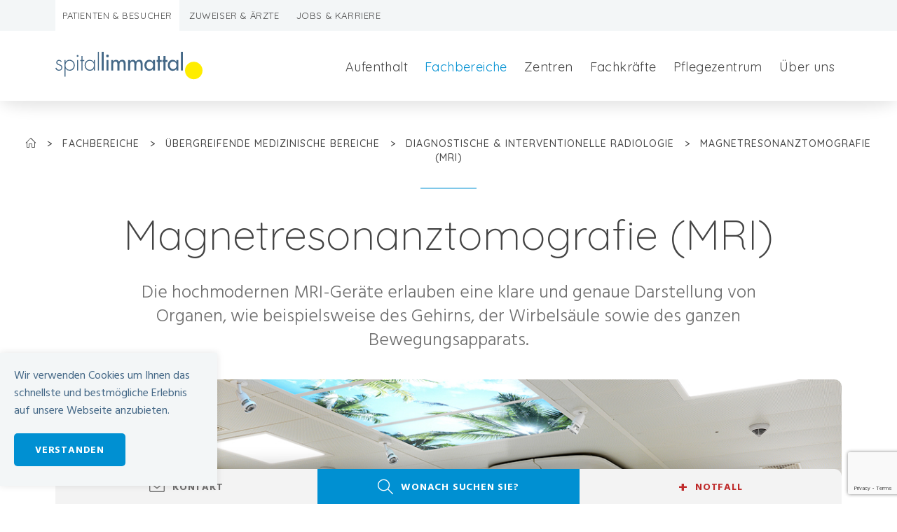

--- FILE ---
content_type: text/html; charset=utf-8
request_url: https://www.spital-limmattal.ch/patienten/fachbereiche/uebergreifende-medizinische-bereiche/radiologie/magnetresonanztomografie-mri/
body_size: 190705
content:

  <!doctype html>
<html class="no-js " lang="de"
      data-extra="" 

  >
<head  prefix="og: http://ogp.me/ns#">
  





    
      


  <!-- Google Tag Manager -->
  <script>(function(w,d,s,l,i){w[l]=w[l]||[];w[l].push({'gtm.start':
  new Date().getTime(),event:'gtm.js'});var f=d.getElementsByTagName(s)[0],
  j=d.createElement(s),dl=l!='dataLayer'?'&l='+l:'';j.async=true;j.src=
  'https://www.googletagmanager.com/gtm.js?id='+i+dl;f.parentNode.insertBefore(j,f);
  })(window,document,'script','dataLayer','GTM-PRP5LDR');</script>
  <!-- End Google Tag Manager -->


    
    
      
    
    
      <meta content="IE=EDGE" http-equiv="X-UA-Compatible"/>
    
    <meta content="text/html; charset=UTF-8" http-equiv="content-type">
    <title>
      Magnetresonanztomografie | Radiologie | s&#x27;LIMMI: Ihr Partner fürs Leben – Authentisch. Anpackend. Respektvoll.  -
        Spital Limmattal</title>
    
    <link rel="apple-touch-icon" sizes="180x180" href="/static/img/favicon/apple-touch-icon.e9d223e0cbbe.png">
    <link rel="icon" type="image/png" sizes="32x32" href="/static/img/favicon/favicon-32x32.9f5231f2afa6.png">
    <link rel="icon" type="image/png" sizes="16x16" href="/static/img/favicon/favicon-16x16.22e78827aec3.png">
    <link rel="manifest" href="/static/img/favicon/site.44fe19b82676.webmanifest">
    <link rel="mask-icon" href="/static/img/favicon/safari-pinned-tab.097c8fa71afd.svg" color="#5bbad5">
    <meta name="msapplication-TileColor" content="#da532c">
    <meta name="theme-color" content="#ffffff">

    
      
    
    
    
        
          
<meta name="description" content="►Magnetresonanztomografie (MRI): Die hochmodernen MRI-Geräte erlauben eine klare &amp; genaue Darstellung von Organen. Sie ist eine der aussagekräftigsten Untersuchungsmethoden."><meta name="keywords" content="Magnetresonanztomografie,  MRI,  Magnetic Resonance Imaging,  Röntgenstrahlen,  Magnetfeld, "><meta property="og:title" content="Magnetresonanztomografie | Radiologie | s&#x27;LIMMI: Ihr Partner fürs Leben – Authentisch. Anpackend. Respektvoll."><meta property="og:url" content="https://www.spital-limmattal.ch/patienten/fachbereiche/uebergreifende-medizinische-bereiche/radiologie/magnetresonanztomografie-mri/"><meta property="og:description" content="►Magnetresonanztomografie (MRI): Die hochmodernen MRI-Geräte erlauben eine klare &amp; genaue Darstellung von Organen. Sie ist eine der aussagekräftigsten Untersuchungsmethoden."><meta property="og:type" content="Article"><meta property="fb:pages" content="SOME_ID"><meta name="twitter:domain" content="www.spital-limmattal.ch"><meta name="twitter:card" content="summary"><meta name="twitter:title" content="Magnetresonanztomografie | Radiologie | s&#x27;LIMMI: Ihr Partner fürs Leben – Authentisch. Anpackend. Respektvoll."><meta name="twitter:url" content="https://www.spital-limmattal.ch/patienten/fachbereiche/uebergreifende-medizinische-bereiche/radiologie/magnetresonanztomografie-mri/"><meta name="twitter:description" content="►Magnetresonanztomografie (MRI): Die hochmodernen MRI-Geräte erlauben eine klare &amp; genaue Darstellung von Organen. Sie ist eine der aussagekräftigsten Untersuchungsmethoden."><meta name="twitter:site" content="@TWITTER_ID_IF_ANY">

        
      

    
    
    
      
        
          
            
              
              
                
              
              
                <link rel="alternate" hreflang="de" href="https://www.spital-limmattal.ch/patienten/fachbereiche/uebergreifende-medizinische-bereiche/radiologie/magnetresonanztomografie-mri/"/>
            
          
        
      
      
        
          <link rel="canonical" href="https://www.spital-limmattal.ch/patienten/fachbereiche/uebergreifende-medizinische-bereiche/radiologie/magnetresonanztomografie-mri/"/>
        
      
    
    
    
    
      
        
          <meta name="viewport" content="width=device-width,initial-scale=1">
        
      
    
    
    <meta name="generator" content="nephila komaci 3.4.4.dev1">
    <meta name="color-scheme" content="light only">
    
  







<script type="text/javascript">
    var isMobile = window.matchMedia('only screen and (max-width: 720px)');
</script>
<script
    type="text/javascript" id="cookiebanner"
    src="/static/js/cookiebanner-1.3.0.min.63098c6b0dab.js"
    data-message="Wir verwenden Cookies um Ihnen das schnellste und bestmögliche Erlebnis auf unsere Webseite anzubieten. <button class='btn btn--primary js-cookiebanner-close'>Verstanden</button>"
    data-linkmsg=""
    data-moreinfo="/privacy/"
    data-close-on-interaction="false" async
    >
</script>

    

  

  
    
  

  
    
  


  
  

  
    
  

  
    
      <link href="/static/css/nph_toolbar.62aa28a1a8ca.css" media="screen, projection" rel="stylesheet" type="text/css"/>
      <link href="/static/css/style.9f860cfd700e.css" media="screen, projection" rel="stylesheet" type="text/css"/>
  

  
    
  

  
    
  

  
    
  

  
    
  

  
    
  

  


  <style media="all">
    
    
  </style>
  
</head>
<body >



  <!-- Google Tag Manager (noscript) -->
  <noscript><iframe src="https://www.googletagmanager.com/ns.html?id=GTM-PRP5LDR" height="0" width="0" style="display:none;visibility:hidden"></iframe></noscript>
  <!-- End Google Tag Manager (noscript) -->






<header class="site-header">
    <div class="site-header__top">
        <div class="grid">
            <div class="xs-12">
                
                    

<nav class="top-nav">
    
        <a href="/"
          class="top-nav__item current">
            Patienten &amp; Besucher
        </a>
    
        <a href="/zuweiser_aerzte/"
          class="top-nav__item">
            Zuweiser &amp; Ärzte
        </a>
    
        <a href="/jobs-karriere/"
          class="top-nav__item">
            Jobs &amp; Karriere
        </a>
    
</nav>

                
            </div>
        </div>
    </div>

    <div class="site-header__bottom">
        <div class="grid">
            <div class="xs-12">
                <nav class="site-nav" role="navigation" id="js-site-nav">
                    <div class="site-nav__logo-container">
                        <a href="/" class="site-nav__logo">
                            
                            
                                
                                    <svg id="a5a7c9f6-2f1f-4b67-9ca0-713a26ca85a3" data-name="Ebene 1" xmlns="http://www.w3.org/2000/svg" viewBox="0 0 226.77 45.35"><defs><style>.\32 1f97e91-0d3a-40af-942e-559a8faa1fdc{fill:#436786;}.\38 a1b211f-76ae-4923-915c-2713d1572e76{fill:#ffed00;}</style></defs><title>Logo_spitallimmattal</title><path class="21f97e91-0d3a-40af-942e-559a8faa1fdc" d="M8.48,15.65a3.06,3.06,0,0,0-2.83-1.82A2.74,2.74,0,0,0,2.9,16.35c0,3.87,7.85,2,7.85,7.82a5,5,0,0,1-5.2,5A5.54,5.54,0,0,1,0,24.93l1.54-.48c.59,1.92,1.88,3.28,4,3.28A3.61,3.61,0,0,0,9.18,24.1c0-2-1.54-2.62-3.14-3.18-2.2-.8-4.71-1.75-4.71-4.47a4.18,4.18,0,0,1,4.39-4.08A4.77,4.77,0,0,1,9.84,15Z"/><path class="21f97e91-0d3a-40af-942e-559a8faa1fdc" d="M15.66,15.61h.07a7.24,7.24,0,0,1,6.14-3.24c4.93,0,8,3.84,8,8.55s-3,8.27-7.89,8.27a7.3,7.3,0,0,1-6.21-3.14h-.07V38.27H14.09V12.72h1.57Zm-.1,5.52A6.24,6.24,0,0,0,22,27.73c3.77,0,6.28-3.18,6.28-6.77s-2.41-7.13-6.35-7.13C17.79,13.83,15.56,17.26,15.56,21.13Z"/><path class="21f97e91-0d3a-40af-942e-559a8faa1fdc" d="M35.71,6.33a1.43,1.43,0,0,1-2.86,0,1.43,1.43,0,0,1,2.86,0Zm-.66,22.51H33.48V12.72h1.57Z"/><path class="21f97e91-0d3a-40af-942e-559a8faa1fdc" d="M41.69,28.84H40.12V14.18H38.34V12.72h1.78V6.59h1.57v6.13h2.83v1.46H41.69Z"/><path class="21f97e91-0d3a-40af-942e-559a8faa1fdc" d="M60.92,28.84H59.35V26h-.07a7.2,7.2,0,0,1-6.14,3.24c-4.89,0-8-3.8-8-8.51s3-8.31,7.89-8.31a7.43,7.43,0,0,1,6.21,3.14h.07V12.72h1.57ZM46.75,20.68c0,3.7,2.44,7.05,6.35,7.05,4.12,0,6.36-3.35,6.36-7.23A6.33,6.33,0,0,0,53,13.83C49.3,13.83,46.75,17.19,46.75,20.68Z"/><path class="21f97e91-0d3a-40af-942e-559a8faa1fdc" d="M67.07,28.84H65.49V0h1.58Z"/><path class="21f97e91-0d3a-40af-942e-559a8faa1fdc" d="M74.49,28.84h-3.1V0h3.1Z"/><path class="21f97e91-0d3a-40af-942e-559a8faa1fdc" d="M82.43,6.4a2.13,2.13,0,0,1-4.26,0,2.13,2.13,0,1,1,4.26,0Zm-.58,22.44h-3.1V12.75h3.1Z"/><path class="21f97e91-0d3a-40af-942e-559a8faa1fdc" d="M89.06,14.78h.07a5.26,5.26,0,0,1,4.27-2.51A5.13,5.13,0,0,1,98,15.12,5.81,5.81,0,0,1,103,12.27c4.24,0,5.34,3.3,5.34,6.94v9.63h-3.1V19.73c0-2.06-.28-4.71-3-4.71-3.3,0-3.54,3.44-3.54,5.91v7.91H95.6V20.31c0-2.09-.1-5.29-3-5.29-3.3,0-3.58,3.4-3.58,5.91v7.91H86V12.75h3.09Z"/><path class="21f97e91-0d3a-40af-942e-559a8faa1fdc" d="M115.19,14.78h.07a5.24,5.24,0,0,1,4.26-2.51,5.13,5.13,0,0,1,4.64,2.85,5.82,5.82,0,0,1,5-2.85c4.23,0,5.33,3.3,5.33,6.94v9.63h-3.1V19.73c0-2.06-.27-4.71-3-4.71-3.3,0-3.54,3.44-3.54,5.91v7.91h-3.1V20.31c0-2.09-.1-5.29-3-5.29-3.3,0-3.57,3.4-3.57,5.91v7.91h-3.1V12.75h3.1Z"/><path class="21f97e91-0d3a-40af-942e-559a8faa1fdc" d="M153.58,28.84h-3.1V26.33h-.07a6.56,6.56,0,0,1-5.47,3.06c-4.91,0-7.7-4.09-7.7-8.7,0-4.4,2.92-8.42,7.6-8.42a6.57,6.57,0,0,1,5.57,3.16h.07V12.75h3.1Zm-2.93-8c0-3.13-1.89-5.78-5.22-5.78s-5.09,2.78-5.09,5.78,1.82,5.84,5.09,5.84S150.65,24,150.65,20.8Z"/><path class="21f97e91-0d3a-40af-942e-559a8faa1fdc" d="M160.94,28.84h-3.09V15.64h-1.69V12.75h1.69V6.59h3.09v6.16h3v2.89h-3Z"/><path class="21f97e91-0d3a-40af-942e-559a8faa1fdc" d="M169.81,28.84h-3.1V15.64H165V12.75h1.68V6.59h3.1v6.16h3v2.89h-3Z"/><path class="21f97e91-0d3a-40af-942e-559a8faa1fdc" d="M189.66,28.84h-3.1V26.33h-.07A6.58,6.58,0,0,1,181,29.39c-4.91,0-7.7-4.09-7.7-8.7,0-4.4,2.92-8.42,7.6-8.42a6.57,6.57,0,0,1,5.57,3.16h.07V12.75h3.1Zm-2.93-8c0-3.13-1.89-5.78-5.22-5.78s-5.1,2.78-5.1,5.78,1.83,5.84,5.1,5.84S186.73,24,186.73,20.8Z"/><path class="21f97e91-0d3a-40af-942e-559a8faa1fdc" d="M196.57,28.84h-3.1V0h3.1Z"/><path class="8a1b211f-76ae-4923-915c-2713d1572e76" d="M213.3,42.31a13.47,13.47,0,1,0-13.46-13.47A13.47,13.47,0,0,0,213.3,42.31"/></svg>

                                
                            
                        </a>
                    </div>
                    <div class="site-nav__menu">
                        
                            
                                


    
        <div class="site-nav__item children"
            
                data-submenu-trigger
                data-submenu-trigger-level="2"
            >
            <a href="/patienten/aufenthalt/">
                Aufenthalt
            </a>
        </div>
        
            <div class="site-nav-submenu-level-2"
                data-submenu-level="2">
                <div class="site-nav__item site-nav__item--first">
                    <a href="/patienten/aufenthalt/">
                        Aufenthalt
                    </a>
                </div>

                <div class="site-nav-submenu-container">
                    


    
        <div class="site-nav__item"
            >
            <a href="/patienten/aufenthalt/eintritt/">
                Eintritt
            </a>
        </div>
        
    

    
        <div class="site-nav__item"
            >
            <a href="/patienten/aufenthalt/spitalaufenthalt/">
                Spitalaufenthalt
            </a>
        </div>
        
    

    
        <div class="site-nav__item"
            >
            <a href="/patienten/aufenthalt/austritt/">
                Austritt
            </a>
        </div>
        
    

    
        <div class="site-nav__item"
            >
            <a href="/patienten/aufenthalt/rund-um-die-operation/">
                Rund um die Operation
            </a>
        </div>
        
    

    
        <div class="site-nav__item children"
            
                data-submenu-trigger
                data-submenu-trigger-level="3"
            >
            <a href="/patienten/aufenthalt/limmiplus/">
                LIMMIplus: Ihr Upgrade
            </a>
        </div>
        
            <div class="site-nav-submenu-level-3"
                data-submenu-level="3">
                <div class="site-nav__item site-nav__item--first">
                    <a href="/patienten/aufenthalt/limmiplus/">
                        LIMMIplus: Ihr Upgrade
                    </a>
                </div>

                <div class="site-nav-submenu-container">
                    


    
        <div class="site-nav__item"
            >
            <a href="/patienten/aufenthalt/limmiplus/klassenwechsel/">
                Klassenwechsel
            </a>
        </div>
        
    

    
        <div class="site-nav__item"
            >
            <a href="/patienten/aufenthalt/limmiplus/klassenwechsel-geburtshilfe/">
                Klassenwechsel Geburtshilfe
            </a>
        </div>
        
    

    
        <div class="site-nav__item"
            >
            <a href="/patienten/aufenthalt/limmiplus/zimmer/">
                Zimmer
            </a>
        </div>
        
    


                </div>
            </div>
        
    

    
        <div class="site-nav__item children"
            
                data-submenu-trigger
                data-submenu-trigger-level="3"
            >
            <a href="/patienten/aufenthalt/limmiprime/">
                LIMMIprime: Halbprivat oder Privat
            </a>
        </div>
        
            <div class="site-nav-submenu-level-3"
                data-submenu-level="3">
                <div class="site-nav__item site-nav__item--first">
                    <a href="/patienten/aufenthalt/limmiprime/">
                        LIMMIprime: Halbprivat oder Privat
                    </a>
                </div>

                <div class="site-nav-submenu-container">
                    


    
        <div class="site-nav__item"
            >
            <a href="/patienten/aufenthalt/limmiprime/halbprivat/">
                LIMMIprime Halbprivat
            </a>
        </div>
        
    

    
        <div class="site-nav__item"
            >
            <a href="/patienten/aufenthalt/limmiprime/privat/">
                LIMMIprime Privat
            </a>
        </div>
        
    


                </div>
            </div>
        
    

    
        <div class="site-nav__item"
            >
            <a href="/patienten/aufenthalt/patientenbesuch/">
                Patientenbesuch
            </a>
        </div>
        
    

    
        <div class="site-nav__item"
            >
            <a href="/patienten/aufenthalt/gastronomie/">
                Gastronomie
            </a>
        </div>
        
    


                </div>
            </div>
        
    

    
        <div class="site-nav__item current children"
            
                data-submenu-trigger
                data-submenu-trigger-level="2"
            >
            <a href="/patienten/fachbereiche/">
                Fachbereiche
            </a>
        </div>
        
            <div class="site-nav-submenu-level-2"
                data-submenu-level="2">
                <div class="site-nav__item site-nav__item--first">
                    <a href="/patienten/fachbereiche/">
                        Fachbereiche
                    </a>
                </div>

                <div class="site-nav-submenu-container">
                    


    
        <div class="site-nav__item children"
            
                data-submenu-trigger
                data-submenu-trigger-level="3"
            >
            <a href="/patienten/fachbereiche/beratungen-dienste/">
                Beratungen &amp; Dienste
            </a>
        </div>
        
            <div class="site-nav-submenu-level-3"
                data-submenu-level="3">
                <div class="site-nav__item site-nav__item--first">
                    <a href="/patienten/fachbereiche/beratungen-dienste/">
                        Beratungen &amp; Dienste
                    </a>
                </div>

                <div class="site-nav-submenu-container">
                    


    
        <div class="site-nav__item"
            >
            <a href="/patienten/fachbereiche/beratungen-dienste/diabetische-fusssprechstunde/">
                Diabetische Fusssprechstunde
            </a>
        </div>
        
    

    
        <div class="site-nav__item"
            >
            <a href="/patienten/fachbereiche/beratungen-dienste/ernaehrungsberatung/">
                Ernährungsberatung
            </a>
        </div>
        
    

    
        <div class="site-nav__item"
            >
            <a href="/patienten/fachbereiche/beratungen-dienste/seelsorge/">
                Seelsorge
            </a>
        </div>
        
    

    
        <div class="site-nav__item"
            >
            <a href="/patienten/zentren/endometriosezentrum/sexualberatung/">
                Sexualberatung
            </a>
        </div>
        
    

    
        <div class="site-nav__item"
            >
            <a href="/patienten/fachbereiche/beratungen-dienste/sozialdienst/">
                Sozialdienst
            </a>
        </div>
        
    

    
        <div class="site-nav__item"
            >
            <a href="/patienten/fachbereiche/beratungen-dienste/stillberatung/">
                Stillberatung
            </a>
        </div>
        
    

    
        <div class="site-nav__item"
            >
            <a href="/patienten/fachbereiche/beratungen-dienste/stoma-und-kontinenzberatung/">
                Stoma- und Kontinenzberatung
            </a>
        </div>
        
    

    
        <div class="site-nav__item"
            >
            <a href="/patienten/fachbereiche/beratungen-dienste/wissenschaftliches-sekretariat/">
                Wissenschaftliches Sekretariat
            </a>
        </div>
        
    

    
        <div class="site-nav__item"
            >
            <a href="/patienten/fachbereiche/beratungen-dienste/wundberatung/">
                Wundberatung
            </a>
        </div>
        
    


                </div>
            </div>
        
    

    
        <div class="site-nav__item children"
            
                data-submenu-trigger
                data-submenu-trigger-level="3"
            >
            <a href="/patienten/fachbereiche/klinik-fuer-allgemein-gefaess-viszeralchirurgie/">
                Klinik für Allgemein-, Gefäss- &amp; Viszeralchirurgie
            </a>
        </div>
        
            <div class="site-nav-submenu-level-3"
                data-submenu-level="3">
                <div class="site-nav__item site-nav__item--first">
                    <a href="/patienten/fachbereiche/klinik-fuer-allgemein-gefaess-viszeralchirurgie/">
                        Klinik für Allgemein-, Gefäss- &amp; Viszeralchirurgie
                    </a>
                </div>

                <div class="site-nav-submenu-container">
                    


    
        <div class="site-nav__item"
            >
            <a href="/patienten/fachbereiche/klinik-fuer-allgemein-gefaess-viszeralchirurgie/allgemeine-chirurgie/">
                Allgemeine Chirurgie
            </a>
        </div>
        
    

    
        <div class="site-nav__item"
            >
            <a href="https://www.adipositaszentrum-limmattal.ch">
                Bariatrie
            </a>
        </div>
        
    

    
        <div class="site-nav__item"
            >
            <a href="/patienten/fachbereiche/klinik-fuer-allgemein-gefaess-viszeralchirurgie/chirurgisches-notfallzentrum/">
                Chirurgisches Notfallzentrum
            </a>
        </div>
        
    

    
        <div class="site-nav__item"
            >
            <a href="/patienten/fachbereiche/klinik-fuer-allgemein-gefaess-viszeralchirurgie/endokrine-chirurgie-schild-nebenschilddruese-nebenniere/">
                Endokrine Chirurgie (Schild-, Nebenschilddrüse, Nebenniere)
            </a>
        </div>
        
    

    
        <div class="site-nav__item"
            >
            <a href="/patienten/fachbereiche/klinik-fuer-allgemein-gefaess-viszeralchirurgie/gefaesschirurgie/">
                Gefässchirurgie
            </a>
        </div>
        
    

    
        <div class="site-nav__item"
            >
            <a href="/patienten/fachbereiche/klinik-fuer-allgemein-gefaess-viszeralchirurgie/hals-nasen-ohren-orl/">
                Hals-Nasen-Ohren (ORL)
            </a>
        </div>
        
    

    
        <div class="site-nav__item"
            >
            <a href="/patienten/fachbereiche/klinik-fuer-allgemein-gefaess-viszeralchirurgie/onkologische-chirurgie/">
                Onkologische Chirurgie
            </a>
        </div>
        
    

    
        <div class="site-nav__item"
            >
            <a href="/patienten/fachbereiche/klinik-fuer-allgemein-gefaess-viszeralchirurgie/plastische-rekonstruktive-und-asthetische-chirurgie/">
                Plastische, rekonstruktive &amp; ästhetische Chirurgie
            </a>
        </div>
        
    

    
        <div class="site-nav__item"
            >
            <a href="/patienten/fachbereiche/klinik-fuer-allgemein-gefaess-viszeralchirurgie/thoraxchirurgie/">
                Thoraxchirurgie
            </a>
        </div>
        
    

    
        <div class="site-nav__item"
            >
            <a href="/patienten/fachbereiche/klinik-orthopaedie-traumatologie-handchirurgie/traumatologie/">
                Unfallchirurgie
            </a>
        </div>
        
    

    
        <div class="site-nav__item"
            >
            <a href="/patienten/fachbereiche/klinik-fuer-allgemein-gefaess-viszeralchirurgie/viszeralchirurgie/">
                Viszeralchirurgie
            </a>
        </div>
        
    


                </div>
            </div>
        
    

    
        <div class="site-nav__item children"
            
                data-submenu-trigger
                data-submenu-trigger-level="3"
            >
            <a href="/patienten/fachbereiche/institut-fuer-anaesthesie-intensivmedizin/">
                Institut für Anästhesie &amp; Intensivmedizin
            </a>
        </div>
        
            <div class="site-nav-submenu-level-3"
                data-submenu-level="3">
                <div class="site-nav__item site-nav__item--first">
                    <a href="/patienten/fachbereiche/institut-fuer-anaesthesie-intensivmedizin/">
                        Institut für Anästhesie &amp; Intensivmedizin
                    </a>
                </div>

                <div class="site-nav-submenu-container">
                    


    
        <div class="site-nav__item"
            >
            <a href="/patienten/fachbereiche/institut-fuer-anaesthesie-intensivmedizin/anaesthesie/">
                Anästhesie
            </a>
        </div>
        
    

    
        <div class="site-nav__item"
            >
            <a href="/patienten/fachbereiche/institut-fuer-anaesthesie-intensivmedizin/anaesthesie/praeoperativ/">
                Anästhesiesprechstunde
            </a>
        </div>
        
    

    
        <div class="site-nav__item"
            >
            <a href="/patienten/fachbereiche/institut-fuer-anaesthesie-intensivmedizin/intensiv/">
                Intensivmedizin
            </a>
        </div>
        
    

    
        <div class="site-nav__item"
            >
            <a href="/patienten/fachbereiche/institut-fuer-anaesthesie-intensivmedizin/notfarzt/">
                Notarztdienst &amp; Reanimation
            </a>
        </div>
        
    

    
        <div class="site-nav__item"
            >
            <a href="/patienten/fachbereiche/institut-fuer-anaesthesie-intensivmedizin/schmerztherapie/">
                Schmerztherapie
            </a>
        </div>
        
    

    
        <div class="site-nav__item"
            >
            <a href="/patienten/fachbereiche/institut-fuer-anaesthesie-intensivmedizin/bildung/">
                Aus - und Weiterbildung
            </a>
        </div>
        
    


                </div>
            </div>
        
    

    
        <div class="site-nav__item children"
            
                data-submenu-trigger
                data-submenu-trigger-level="3"
            >
            <a href="/patienten/fachbereiche/frauenklinik/">
                Frauenklinik
            </a>
        </div>
        
            <div class="site-nav-submenu-level-3"
                data-submenu-level="3">
                <div class="site-nav__item site-nav__item--first">
                    <a href="/patienten/fachbereiche/frauenklinik/">
                        Frauenklinik
                    </a>
                </div>

                <div class="site-nav-submenu-container">
                    


    
        <div class="site-nav__item"
            >
            <a href="/patienten/zentren/beckenbodenzentrum/">
                Beckenbodenzentrum
            </a>
        </div>
        
    

    
        <div class="site-nav__item"
            >
            <a href="/patienten/zentren/brustzentrum/">
                Brustzentrum
            </a>
        </div>
        
    

    
        <div class="site-nav__item"
            >
            <a href="/patienten/zentren/endometriosezentrum/">
                Endometriosezentrum
            </a>
        </div>
        
    

    
        <div class="site-nav__item"
            >
            <a href="/patienten/fachbereiche/frauenklinik/geburtshilfe/">
                Geburtshilfe
            </a>
        </div>
        
    

    
        <div class="site-nav__item"
            >
            <a href="/patienten/fachbereiche/frauenklinik/gynaekologie/">
                Gynäkologie
            </a>
        </div>
        
    


                </div>
            </div>
        
    

    
        <div class="site-nav__item children"
            
                data-submenu-trigger
                data-submenu-trigger-level="3"
            >
            <a href="/patienten/fachbereiche/medizinische-klinik/">
                Medizinische Klinik
            </a>
        </div>
        
            <div class="site-nav-submenu-level-3"
                data-submenu-level="3">
                <div class="site-nav__item site-nav__item--first">
                    <a href="/patienten/fachbereiche/medizinische-klinik/">
                        Medizinische Klinik
                    </a>
                </div>

                <div class="site-nav-submenu-container">
                    


    
        <div class="site-nav__item"
            >
            <a href="/patienten/fachbereiche/medizinische-klinik/allgemeine-innere-medizin/">
                Allgemeine Innere Medizin
            </a>
        </div>
        
    

    
        <div class="site-nav__item"
            >
            <a href="/patienten/fachbereiche/medizinische-klinik/angiologie/">
                Angiologie
            </a>
        </div>
        
    

    
        <div class="site-nav__item"
            >
            <a href="/patienten/fachbereiche/medizinische-klinik/endokrinologie-diabetologie/">
                Endokrinologie &amp; Diabetologie
            </a>
        </div>
        
    

    
        <div class="site-nav__item"
            >
            <a href="/patienten/fachbereiche/medizinische-klinik/geriatrie/">
                Geriatrie
            </a>
        </div>
        
    

    
        <div class="site-nav__item"
            >
            <a href="/patienten/fachbereiche/medizinische-klinik/gastroenterologie-hepatologie/">
                Gastroenterologie &amp; Hepatologie
            </a>
        </div>
        
    

    
        <div class="site-nav__item"
            >
            <a href="/patienten/fachbereiche/medizinische-klinik/haematologie/">
                Hämatologie
            </a>
        </div>
        
    

    
        <div class="site-nav__item"
            >
            <a href="/patienten/fachbereiche/medizinische-klinik/infektiologie-und-spitalhygiene/">
                Infektiologie &amp; Spitalhygiene
            </a>
        </div>
        
    

    
        <div class="site-nav__item"
            >
            <a href="/patienten/fachbereiche/medizinische-klinik/kardiologie/">
                Kardiologie
            </a>
        </div>
        
    

    
        <div class="site-nav__item"
            >
            <a href="/patienten/fachbereiche/medizinische-klinik/konsiliar-und-liaisonpsychiatrie/">
                Konsiliar- &amp; Liaisonpsychiatrie
            </a>
        </div>
        
    

    
        <div class="site-nav__item"
            >
            <a href="/patienten/fachbereiche/medizinische-klinik/nephrologie/">
                Nephrologie
            </a>
        </div>
        
    

    
        <div class="site-nav__item"
            >
            <a href="/patienten/fachbereiche/medizinische-klinik/neurologie/">
                Neurologie
            </a>
        </div>
        
    

    
        <div class="site-nav__item"
            >
            <a href="/patienten/fachbereiche/medizinische-klinik/onkologie/">
                Onkologie
            </a>
        </div>
        
    

    
        <div class="site-nav__item"
            >
            <a href="/patienten/fachbereiche/medizinische-klinik/pneumologie/">
                Pneumologie
            </a>
        </div>
        
    

    
        <div class="site-nav__item"
            >
            <a href="/patienten/fachbereiche/medizinische-klinik/rheumatologie/">
                Rheumatologie
            </a>
        </div>
        
    


                </div>
            </div>
        
    

    
        <div class="site-nav__item children"
            
                data-submenu-trigger
                data-submenu-trigger-level="3"
            >
            <a href="/patienten/fachbereiche/klinik-orthopaedie-traumatologie-handchirurgie/">
                Klinik für Orthopädie, Traumatologie &amp; Handchirurgie
            </a>
        </div>
        
            <div class="site-nav-submenu-level-3"
                data-submenu-level="3">
                <div class="site-nav__item site-nav__item--first">
                    <a href="/patienten/fachbereiche/klinik-orthopaedie-traumatologie-handchirurgie/">
                        Klinik für Orthopädie, Traumatologie &amp; Handchirurgie
                    </a>
                </div>

                <div class="site-nav-submenu-container">
                    


    
        <div class="site-nav__item"
            >
            <a href="/patienten/fachbereiche/klinik-orthopaedie-traumatologie-handchirurgie/orthopaedie-kniegelenk-knieprothese/">
                Kniegelenk (Knieprothese)
            </a>
        </div>
        
    

    
        <div class="site-nav__item"
            >
            <a href="/patienten/fachbereiche/klinik-orthopaedie-traumatologie-handchirurgie/orthopaedie-hueftgelenk-hueftprothese/">
                Hüftgelenk (Hüftprothese)
            </a>
        </div>
        
    

    
        <div class="site-nav__item"
            >
            <a href="/patienten/fachbereiche/klinik-orthopaedie-traumatologie-handchirurgie/revisionsendoprothetik/">
                Revisionsendoprothetik
            </a>
        </div>
        
    

    
        <div class="site-nav__item"
            >
            <a href="/patienten/fachbereiche/klinik-orthopaedie-traumatologie-handchirurgie/handchirurgie/">
                Handchirurgie
            </a>
        </div>
        
    

    
        <div class="site-nav__item"
            >
            <a href="/patienten/fachbereiche/klinik-orthopaedie-traumatologie-handchirurgie/orthopaedie-sportortverletzung/">
                Sportverletzung
            </a>
        </div>
        
    

    
        <div class="site-nav__item"
            >
            <a href="/patienten/fachbereiche/klinik-orthopaedie-traumatologie-handchirurgie/orthopaedie-fuss-und-sprunggelenk/">
                Fuss- &amp; Sprunggelenk
            </a>
        </div>
        
    

    
        <div class="site-nav__item"
            >
            <a href="/patienten/fachbereiche/klinik-orthopaedie-traumatologie-handchirurgie/orthopaedie-schulter-ellbogen/">
                Schulter &amp; Ellbogen
            </a>
        </div>
        
    

    
        <div class="site-nav__item"
            >
            <a href="/patienten/fachbereiche/klinik-orthopaedie-traumatologie-handchirurgie/traumatologie/">
                Traumatologie
            </a>
        </div>
        
    

    
        <div class="site-nav__item"
            >
            <a href="/patienten/fachbereiche/klinik-orthopaedie-traumatologie-handchirurgie/orthopaedie-acp-eigenbluttherapie/">
                ACP-Therapie - Eigenbluttherapie
            </a>
        </div>
        
    

    
        <div class="site-nav__item"
            >
            <a href="/patienten/fachbereiche/klinik-orthopaedie-traumatologie-handchirurgie/orthopaedisches-traumatologisches-und-handchirurgisches-ambulatorium/">
                Orthopädisches, traumatologisches und handchirurgisches Ambulatorium
            </a>
        </div>
        
    


                </div>
            </div>
        
    

    
        <div class="site-nav__item children"
            
                data-submenu-trigger
                data-submenu-trigger-level="3"
            >
            <a href="/patienten/fachbereiche/therapien/">
                Therapien
            </a>
        </div>
        
            <div class="site-nav-submenu-level-3"
                data-submenu-level="3">
                <div class="site-nav__item site-nav__item--first">
                    <a href="/patienten/fachbereiche/therapien/">
                        Therapien
                    </a>
                </div>

                <div class="site-nav-submenu-container">
                    


    
        <div class="site-nav__item"
            >
            <a href="/patienten/fachbereiche/therapien/physiotherapie/">
                Physiotherapie
            </a>
        </div>
        
    

    
        <div class="site-nav__item"
            >
            <a href="/patienten/fachbereiche/therapien/ergotherapie/">
                Ergotherapie
            </a>
        </div>
        
    

    
        <div class="site-nav__item"
            >
            <a href="/patienten/fachbereiche/therapien/logopaedie/">
                Logopädie
            </a>
        </div>
        
    


                </div>
            </div>
        
    

    
        <div class="site-nav__item children"
            
                data-submenu-trigger
                data-submenu-trigger-level="3"
            >
            <a href="/patienten/fachbereiche/urologische-klinik/">
                Urologische Klinik
            </a>
        </div>
        
            <div class="site-nav-submenu-level-3"
                data-submenu-level="3">
                <div class="site-nav__item site-nav__item--first">
                    <a href="/patienten/fachbereiche/urologische-klinik/">
                        Urologische Klinik
                    </a>
                </div>

                <div class="site-nav-submenu-container">
                    


    
        <div class="site-nav__item"
            >
            <a href="/patienten/fachbereiche/urologische-klinik/andrologie-maennerheilkunde-fruchtbarkeit/">
                Andrologie: Männerheilkunde &amp; Fruchtbarkeit
            </a>
        </div>
        
    

    
        <div class="site-nav__item"
            >
            <a href="/patienten/fachbereiche/urologische-klinik/nierensteine/">
                Nierensteine
            </a>
        </div>
        
    

    
        <div class="site-nav__item"
            >
            <a href="/patienten/fachbereiche/urologische-klinik/prostata-und-probleme-beim-wasserloesen/">
                Prostata &amp; Probleme beim Wasserlösen
            </a>
        </div>
        
    

    
        <div class="site-nav__item"
            >
            <a href="/patienten/fachbereiche/urologische-klinik/roboterchirurgie-da-vinci-technologie/">
                Roboterchirurgie mit Da Vinci®-Roboter
            </a>
        </div>
        
    


                </div>
            </div>
        
    

    
        <div class="site-nav__item children"
            
                data-submenu-trigger
                data-submenu-trigger-level="3"
            >
            <a href="/patienten/fachbereiche/uebergreifende-bereiche/">
                Übergreifende Bereiche
            </a>
        </div>
        
            <div class="site-nav-submenu-level-3"
                data-submenu-level="3">
                <div class="site-nav__item site-nav__item--first">
                    <a href="/patienten/fachbereiche/uebergreifende-bereiche/">
                        Übergreifende Bereiche
                    </a>
                </div>

                <div class="site-nav-submenu-container">
                    


    
        <div class="site-nav__item"
            >
            <a href="/patienten/fachbereiche/uebergreifende-bereiche/labordiagnostik/">
                Labordiagnostik
            </a>
        </div>
        
    

    
        <div class="site-nav__item"
            >
            <a href="/patienten/fachbereiche/uebergreifende-bereiche/op-management/">
                OP-Management
            </a>
        </div>
        
    

    
        <div class="site-nav__item"
            >
            <a href="/patienten/fachbereiche/uebergreifende-bereiche/pflege/">
                Pflege
            </a>
        </div>
        
    

    
        <div class="site-nav__item"
            >
            <a href="/patienten/fachbereiche/uebergreifende-bereiche/spitalapotheke/">
                Spitalapotheke
            </a>
        </div>
        
    


                </div>
            </div>
        
    

    
        <div class="site-nav__item current children"
            
                data-submenu-trigger
                data-submenu-trigger-level="3"
            >
            <a href="/patienten/fachbereiche/uebergreifende-medizinische-bereiche/">
                Übergreifende medizinische Bereiche
            </a>
        </div>
        
            <div class="site-nav-submenu-level-3"
                data-submenu-level="3">
                <div class="site-nav__item site-nav__item--first">
                    <a href="/patienten/fachbereiche/uebergreifende-medizinische-bereiche/">
                        Übergreifende medizinische Bereiche
                    </a>
                </div>

                <div class="site-nav-submenu-container">
                    


    
        <div class="site-nav__item current"
            >
            <a href="/patienten/fachbereiche/uebergreifende-medizinische-bereiche/radiologie/">
                Diagnostische &amp; Interventionelle Radiologie
            </a>
        </div>
        
    

    
        <div class="site-nav__item"
            >
            <a href="/patienten/zentren/notfallzentrum/">
                Notfallmedizin
            </a>
        </div>
        
    

    
        <div class="site-nav__item"
            >
            <a href="/patienten/fachbereiche/uebergreifende-medizinische-bereiche/rettungsdienst/">
                Rettungsdienst
            </a>
        </div>
        
    


                </div>
            </div>
        
    


                </div>
            </div>
        
    

    
        <div class="site-nav__item children"
            
                data-submenu-trigger
                data-submenu-trigger-level="2"
            >
            <a href="/patienten/zentren/">
                Zentren
            </a>
        </div>
        
            <div class="site-nav-submenu-level-2"
                data-submenu-level="2">
                <div class="site-nav__item site-nav__item--first">
                    <a href="/patienten/zentren/">
                        Zentren
                    </a>
                </div>

                <div class="site-nav-submenu-container">
                    


    
        <div class="site-nav__item"
            >
            <a href="https://adipositaszentrum-limmattal.ch/">
                Adipositaszentrum
            </a>
        </div>
        
    

    
        <div class="site-nav__item children"
            
                data-submenu-trigger
                data-submenu-trigger-level="3"
            >
            <a href="/patienten/zentren/beckenbodenzentrum/">
                Beckenbodenzentrum
            </a>
        </div>
        
            <div class="site-nav-submenu-level-3"
                data-submenu-level="3">
                <div class="site-nav__item site-nav__item--first">
                    <a href="/patienten/zentren/beckenbodenzentrum/">
                        Beckenbodenzentrum
                    </a>
                </div>

                <div class="site-nav-submenu-container">
                    


    
        <div class="site-nav__item"
            >
            <a href="/patienten/zentren/beckenbodenzentrum/beckenboden/">
                Beckenboden
            </a>
        </div>
        
    

    
        <div class="site-nav__item"
            >
            <a href="/patienten/zentren/beckenbodenzentrum/krankheitsbilder/">
                Krankheitsbilder
            </a>
        </div>
        
    

    
        <div class="site-nav__item"
            >
            <a href="/patienten/zentren/beckenbodenzentrum/diagnostik/">
                Diagnostik
            </a>
        </div>
        
    

    
        <div class="site-nav__item"
            >
            <a href="/patienten/zentren/beckenbodenzentrum/therapie/">
                Therapie
            </a>
        </div>
        
    


                </div>
            </div>
        
    

    
        <div class="site-nav__item children"
            
                data-submenu-trigger
                data-submenu-trigger-level="3"
            >
            <a href="/patienten/zentren/brustzentrum/">
                Brustzentrum
            </a>
        </div>
        
            <div class="site-nav-submenu-level-3"
                data-submenu-level="3">
                <div class="site-nav__item site-nav__item--first">
                    <a href="/patienten/zentren/brustzentrum/">
                        Brustzentrum
                    </a>
                </div>

                <div class="site-nav-submenu-container">
                    


    
        <div class="site-nav__item"
            >
            <a href="/patienten/zentren/brustzentrum/praevention-diagnostik/">
                Prävention &amp; Diagnostik
            </a>
        </div>
        
    

    
        <div class="site-nav__item"
            >
            <a href="/patienten/zentren/brustzentrum/behandlung/">
                Behandlung
            </a>
        </div>
        
    

    
        <div class="site-nav__item"
            >
            <a href="/patienten/zentren/brustzentrum/breast-care-nurse/">
                Breast Care Nurse
            </a>
        </div>
        
    

    
        <div class="site-nav__item"
            >
            <a href="/patienten/zentren/brustzentrum/nachsorge/">
                Nachsorge
            </a>
        </div>
        
    

    
        <div class="site-nav__item"
            >
            <a href="/patienten/zentren/brustzentrum/genetische-beratung/">
                Genetische Beratung
            </a>
        </div>
        
    


                </div>
            </div>
        
    

    
        <div class="site-nav__item"
            >
            <a href="/patienten/zentren/diabetisches-fusszentrum/">
                Diabetisches Fusszentrum
            </a>
        </div>
        
    

    
        <div class="site-nav__item children"
            
                data-submenu-trigger
                data-submenu-trigger-level="3"
            >
            <a href="/patienten/zentren/endometriosezentrum/">
                Endometriosezentrum
            </a>
        </div>
        
            <div class="site-nav-submenu-level-3"
                data-submenu-level="3">
                <div class="site-nav__item site-nav__item--first">
                    <a href="/patienten/zentren/endometriosezentrum/">
                        Endometriosezentrum
                    </a>
                </div>

                <div class="site-nav-submenu-container">
                    


    
        <div class="site-nav__item"
            >
            <a href="/patienten/zentren/endometriosezentrum/endometriose/">
                Endometriose
            </a>
        </div>
        
    

    
        <div class="site-nav__item"
            >
            <a href="/patienten/zentren/endometriosezentrum/periodenschmerzen-schmerzen-beim-geschlechtsverkehr-blutungsstoerungen/">
                Periodenschmerzen, Schmerzen beim Geschlechtsverkehr, Blutungsstörungen
            </a>
        </div>
        
    

    
        <div class="site-nav__item"
            >
            <a href="/patienten/zentren/endometriosezentrum/diagnostik/">
                Diagnostik
            </a>
        </div>
        
    

    
        <div class="site-nav__item"
            >
            <a href="/patienten/zentren/endometriosezentrum/therapie/">
                Therapie
            </a>
        </div>
        
    

    
        <div class="site-nav__item"
            >
            <a href="/patienten/zentren/endometriosezentrum/ungewollte-kinderlosigkeit/">
                Ungewollte Kinderlosigkeit
            </a>
        </div>
        
    

    
        <div class="site-nav__item"
            >
            <a href="/patienten/zentren/endometriosezentrum/sexualberatung/">
                Sexualberatung
            </a>
        </div>
        
    


                </div>
            </div>
        
    

    
        <div class="site-nav__item children"
            
                data-submenu-trigger
                data-submenu-trigger-level="3"
            >
            <a href="/patienten/zentren/notfallzentrum/">
                Notfallzentrum
            </a>
        </div>
        
            <div class="site-nav-submenu-level-3"
                data-submenu-level="3">
                <div class="site-nav__item site-nav__item--first">
                    <a href="/patienten/zentren/notfallzentrum/">
                        Notfallzentrum
                    </a>
                </div>

                <div class="site-nav-submenu-container">
                    


    
        <div class="site-nav__item"
            >
            <a href="/patienten/zentren/notfallzentrum/notfallnummern/">
                Notfallnummern
            </a>
        </div>
        
    

    
        <div class="site-nav__item"
            >
            <a href="/patienten/zentren/notfallzentrum/behandlungsablauf/">
                Behandlungsablauf
            </a>
        </div>
        
    

    
        <div class="site-nav__item"
            >
            <a href="/patienten/zentren/notfallzentrum/notfallstation/">
                Notfallstation
            </a>
        </div>
        
    

    
        <div class="site-nav__item"
            >
            <a href="/patienten/zentren/notfallzentrum/notfallpraxis/">
                Notfallpraxis
            </a>
        </div>
        
    

    
        <div class="site-nav__item"
            >
            <a href="/patienten/zentren/notfallzentrum/ausbildung-weiterbildung-notfallzentrum/">
                Aus- und Weiterbildung am Notfallzentrum
            </a>
        </div>
        
    


                </div>
            </div>
        
    

    
        <div class="site-nav__item children"
            
                data-submenu-trigger
                data-submenu-trigger-level="3"
            >
            <a href="/patienten/zentren/refluxzentrum/">
                Refluxzentrum
            </a>
        </div>
        
            <div class="site-nav-submenu-level-3"
                data-submenu-level="3">
                <div class="site-nav__item site-nav__item--first">
                    <a href="/patienten/zentren/refluxzentrum/">
                        Refluxzentrum
                    </a>
                </div>

                <div class="site-nav-submenu-container">
                    


    
        <div class="site-nav__item"
            >
            <a href="/patienten/zentren/refluxzentrum/symptome-bei-reflux/">
                Symptome bei Reflux
            </a>
        </div>
        
    

    
        <div class="site-nav__item"
            >
            <a href="/patienten/zentren/refluxzentrum/reflux/">
                Reflux
            </a>
        </div>
        
    

    
        <div class="site-nav__item"
            >
            <a href="/patienten/zentren/refluxzentrum/diagnostik/">
                Diagnostik
            </a>
        </div>
        
    

    
        <div class="site-nav__item"
            >
            <a href="/patienten/zentren/refluxzentrum/therapie/">
                Therapie
            </a>
        </div>
        
    

    
        <div class="site-nav__item"
            >
            <a href="/patienten/zentren/refluxzentrum/zwerchfellbruch/">
                Zwerchfellbruch
            </a>
        </div>
        
    

    
        <div class="site-nav__item"
            >
            <a href="/patienten/zentren/refluxzentrum/achalasie/">
                Achalasie
            </a>
        </div>
        
    

    
        <div class="site-nav__item"
            >
            <a href="/patienten/zentren/refluxzentrum/barrett-oesophagus-speiseroehre/">
                Barrett-Ösophagus
            </a>
        </div>
        
    

    
        <div class="site-nav__item"
            >
            <a href="/patienten/zentren/refluxzentrum/refluxoesophagitis/">
                Refluxösophagitis
            </a>
        </div>
        
    

    
        <div class="site-nav__item"
            >
            <a href="/patienten/zentren/refluxzentrum/revisionschirurgie/">
                Revisionschirurgie
            </a>
        </div>
        
    

    
        <div class="site-nav__item"
            >
            <a href="/patienten/zentren/refluxzentrum/studien-refluxzentrum/">
                Studien am Refluxzentrum
            </a>
        </div>
        
    


                </div>
            </div>
        
    

    
        <div class="site-nav__item children"
            
                data-submenu-trigger
                data-submenu-trigger-level="3"
            >
            <a href="/patienten/zentren/schilddruesenzentrum/">
                Schilddrüsenzentrum
            </a>
        </div>
        
            <div class="site-nav-submenu-level-3"
                data-submenu-level="3">
                <div class="site-nav__item site-nav__item--first">
                    <a href="/patienten/zentren/schilddruesenzentrum/">
                        Schilddrüsenzentrum
                    </a>
                </div>

                <div class="site-nav-submenu-container">
                    


    
        <div class="site-nav__item"
            >
            <a href="/patienten/zentren/schilddruesenzentrum/krankheitsbilder/">
                Krankheitsbilder
            </a>
        </div>
        
    

    
        <div class="site-nav__item"
            >
            <a href="/patienten/zentren/schilddruesenzentrum/diagnostik/">
                Diagnostik
            </a>
        </div>
        
    

    
        <div class="site-nav__item"
            >
            <a href="/patienten/zentren/schilddruesenzentrum/therapie/">
                Therapie
            </a>
        </div>
        
    


                </div>
            </div>
        
    

    
        <div class="site-nav__item"
            >
            <a href="/patienten/fachbereiche/therapien/">
                Therapiezentrum
            </a>
        </div>
        
    

    
        <div class="site-nav__item children"
            
                data-submenu-trigger
                data-submenu-trigger-level="3"
            >
            <a href="/patienten/zentren/venenzentrum/">
                Venenzentrum
            </a>
        </div>
        
            <div class="site-nav-submenu-level-3"
                data-submenu-level="3">
                <div class="site-nav__item site-nav__item--first">
                    <a href="/patienten/zentren/venenzentrum/">
                        Venenzentrum
                    </a>
                </div>

                <div class="site-nav-submenu-container">
                    


    
        <div class="site-nav__item"
            >
            <a href="/patienten/zentren/venenzentrum/krankheitsbilder/">
                Krankheitsbilder
            </a>
        </div>
        
    

    
        <div class="site-nav__item"
            >
            <a href="/patienten/zentren/venenzentrum/diagnostik/">
                Diagnostik
            </a>
        </div>
        
    

    
        <div class="site-nav__item"
            >
            <a href="/patienten/zentren/venenzentrum/therapie/">
                Therapie
            </a>
        </div>
        
    


                </div>
            </div>
        
    


                </div>
            </div>
        
    

    
        <div class="site-nav__item"
            >
            <a href="/patienten/fachkraefte/">
                Fachkräfte
            </a>
        </div>
        
            <div class="site-nav-submenu-level-2"
                data-submenu-level="2">
                <div class="site-nav__item site-nav__item--first">
                    <a href="/patienten/fachkraefte/">
                        Fachkräfte
                    </a>
                </div>

                <div class="site-nav-submenu-container">
                    


    

    

    

    

    

    

    

    

    

    

    

    

    

    

    

    

    

    

    

    

    

    

    

    

    

    

    

    

    

    

    

    

    

    

    

    

    

    

    

    

    

    

    

    

    

    

    

    

    

    

    

    

    

    

    

    

    

    

    

    

    

    

    

    

    

    

    

    

    

    

    

    

    

    

    

    

    

    

    

    

    

    

    

    

    

    

    

    

    

    

    

    

    

    

    

    

    

    

    

    

    

    

    

    

    

    

    

    

    

    

    

    

    

    

    

    

    

    

    

    

    

    

    

    

    

    

    

    

    

    

    

    

    

    

    

    

    

    

    

    

    

    

    

    

    

    

    

    

    

    

    

    

    

    

    

    

    

    

    

    

    

    

    

    

    

    

    

    

    

    

    

    

    

    

    

    

    

    

    

    

    

    

    

    

    

    

    

    

    

    

    

    

    

    

    

    

    

    

    

    

    

    

    

    

    

    

    

    

    

    

    

    

    

    

    

    

    

    

    

    

    

    

    

    

    

    

    

    

    

    

    

    

    

    

    

    

    

    

    

    

    

    

    

    

    

    

    

    

    

    

    

    

    

    

    

    

    

    

    

    

    

    

    

    

    

    

    

    

    

    

    

    

    

    

    

    

    

    

    

    

    

    

    

    

    

    

    

    

    

    

    

    

    

    

    

    

    

    

    

    

    

    

    

    

    

    

    

    

    

    

    

    

    

    

    

    

    

    

    

    

    

    

    

    

    

    

    

    

    

    

    

    

    

    

    

    

    

    

    

    

    

    

    

    

    

    

    

    

    

    

    

    

    

    

    

    

    

    

    

    

    

    

    

    

    

    

    

    

    

    

    

    

    

    

    

    

    

    

    

    

    

    

    

    

    

    

    

    

    

    

    

    

    

    

    

    

    

    

    

    

    

    

    

    

    

    

    

    

    

    

    

    

    

    

    

    

    


                </div>
            </div>
        
    

    
        <div class="site-nav__item children"
            
                data-submenu-trigger
                data-submenu-trigger-level="2"
            >
            <a href="/patienten/pflegezentrum/">
                Pflegezentrum
            </a>
        </div>
        
            <div class="site-nav-submenu-level-2"
                data-submenu-level="2">
                <div class="site-nav__item site-nav__item--first">
                    <a href="/patienten/pflegezentrum/">
                        Pflegezentrum
                    </a>
                </div>

                <div class="site-nav-submenu-container">
                    


    
        <div class="site-nav__item"
            >
            <a href="/patienten/pflegezentrum/informationen-formulare/">
                Informationen &amp; Formulare
            </a>
        </div>
        
    

    
        <div class="site-nav__item"
            >
            <a href="/patienten/pflegezentrum/anmeldung-eintritt/">
                Anmeldung-Eintritt
            </a>
        </div>
        
    

    
        <div class="site-nav__item"
            >
            <a href="/patienten/pflegezentrum/demenzabteilung/">
                Demenzabteilung
            </a>
        </div>
        
    

    
        <div class="site-nav__item"
            >
            <a href="/patienten/pflegezentrum/tageszentrum/">
                Tageszentrum
            </a>
        </div>
        
    

    
        <div class="site-nav__item"
            >
            <a href="/patienten/pflegezentrum/geschaeftsleitung/">
                Geschäftsleitung
            </a>
        </div>
        
    

    
        <div class="site-nav__item"
            >
            <a href="/patienten/pflegezentrum/multiprofessionelle-betreuung/">
                Multiprofessionelle Betreuung
            </a>
        </div>
        
    

    
        <div class="site-nav__item"
            >
            <a href="/patienten/pflegezentrum/freiwillige-mitarbeitende/">
                Freiwillige Mitarbeitende
            </a>
        </div>
        
    

    
        <div class="site-nav__item"
            >
            <a href="/patienten/pflegezentrum/aktivierungsprogramm/">
                Aktivierungsangebot
            </a>
        </div>
        
    

    
        <div class="site-nav__item"
            >
            <a href="/patienten/pflegezentrum/veranstaltungskalender/">
                Veranstaltungskalender
            </a>
        </div>
        
    


                </div>
            </div>
        
    

    
        <div class="site-nav__item children"
            
                data-submenu-trigger
                data-submenu-trigger-level="2"
            >
            <a href="/patienten/ueber-uns/">
                Über uns
            </a>
        </div>
        
            <div class="site-nav-submenu-level-2"
                data-submenu-level="2">
                <div class="site-nav__item site-nav__item--first">
                    <a href="/patienten/ueber-uns/">
                        Über uns
                    </a>
                </div>

                <div class="site-nav-submenu-container">
                    


    
        <div class="site-nav__item children"
            
                data-submenu-trigger
                data-submenu-trigger-level="3"
            >
            <a href="/patienten/ueber-uns/organisation/">
                Organisation
            </a>
        </div>
        
            <div class="site-nav-submenu-level-3"
                data-submenu-level="3">
                <div class="site-nav__item site-nav__item--first">
                    <a href="/patienten/ueber-uns/organisation/">
                        Organisation
                    </a>
                </div>

                <div class="site-nav-submenu-container">
                    


    
        <div class="site-nav__item"
            >
            <a href="/patienten/ueber-uns/organisation/spitalleitung/">
                Spitalleitung
            </a>
        </div>
        
    

    
        <div class="site-nav__item"
            >
            <a href="/patienten/ueber-uns/organisation/verwaltungsrat/">
                Verwaltungsrat
            </a>
        </div>
        
    

    
        <div class="site-nav__item"
            >
            <a href="/patienten/ueber-uns/organisation/traegerschaft/">
                Trägerschaft
            </a>
        </div>
        
    

    
        <div class="site-nav__item"
            >
            <a href="/peko/">
                PEKO – Personalkommission
            </a>
        </div>
        
    

    
        <div class="site-nav__item"
            >
            <a href="/ueber-uns/medien/geschaeftsbericht/">
                Zahlen &amp; Fakten
            </a>
        </div>
        
    

    
        <div class="site-nav__item"
            >
            <a href="/patienten/ueber-uns/organisation/nachhaltigkeit/">
                Nachhaltigkeit
            </a>
        </div>
        
    

    
        <div class="site-nav__item"
            >
            <a href="/patienten/ueber-uns/organisation/qualitaet/">
                Qualität
            </a>
        </div>
        
    

    
        <div class="site-nav__item"
            >
            <a href="https://www.spital-limmattal.ch/patienten/ueber-uns/organisation/geschichte/50-jahre-spital-limmattal/">
                Geschichte
            </a>
        </div>
        
    

    
        <div class="site-nav__item"
            >
            <a href="/patienten/ueber-uns/organisation/kooperationen/">
                Kooperationen
            </a>
        </div>
        
    


                </div>
            </div>
        
    

    
        <div class="site-nav__item children"
            
                data-submenu-trigger
                data-submenu-trigger-level="3"
            >
            <a href="/patienten/ueber-uns/neubauprojekte/">
                Bauprojekte
            </a>
        </div>
        
            <div class="site-nav-submenu-level-3"
                data-submenu-level="3">
                <div class="site-nav__item site-nav__item--first">
                    <a href="/patienten/ueber-uns/neubauprojekte/">
                        Bauprojekte
                    </a>
                </div>

                <div class="site-nav-submenu-container">
                    


    
        <div class="site-nav__item"
            >
            <a href="/patienten/ueber-uns/neubauprojekte/akutspital/">
                Akutspital
            </a>
        </div>
        
    

    
        <div class="site-nav__item"
            >
            <a href="/patienten/ueber-uns/neubauprojekte/pflegezentrum/">
                Pflegezentrum
            </a>
        </div>
        
    

    
        <div class="site-nav__item"
            >
            <a href="/patienten/ueber-uns/neubauprojekte/rettungsdienst/">
                Rettungsdienst
            </a>
        </div>
        
    


                </div>
            </div>
        
    

    
        <div class="site-nav__item children"
            
                data-submenu-trigger
                data-submenu-trigger-level="3"
            >
            <a href="/patienten/ueber-uns/medien/">
                Medien
            </a>
        </div>
        
            <div class="site-nav-submenu-level-3"
                data-submenu-level="3">
                <div class="site-nav__item site-nav__item--first">
                    <a href="/patienten/ueber-uns/medien/">
                        Medien
                    </a>
                </div>

                <div class="site-nav-submenu-container">
                    


    
        <div class="site-nav__item"
            >
            <a href="/patienten/ueber-uns/medien/limmiinside/">
                LIMMIinside
            </a>
        </div>
        
    

    
        <div class="site-nav__item"
            >
            <a href="/patienten/ueber-uns/medien/jahresbericht/">
                Jahresbericht
            </a>
        </div>
        
    

    
        <div class="site-nav__item"
            >
            <a href="/patienten/ueber-uns/medien/medienmitteilungen/">
                Medienmitteilungen
            </a>
        </div>
        
    

    
        <div class="site-nav__item"
            >
            <a href="/patienten/ueber-uns/medien/medienspiegel/">
                Medienspiegel
            </a>
        </div>
        
    

    
        <div class="site-nav__item"
            >
            <a href="/patienten/ueber-uns/medien/publikationen/">
                Publikationen
            </a>
        </div>
        
    

    
        <div class="site-nav__item"
            >
            <a href="/patienten/ueber-uns/medien/instagram/">
                Instagram
            </a>
        </div>
        
    


                </div>
            </div>
        
    

    
        <div class="site-nav__item children"
            
                data-submenu-trigger
                data-submenu-trigger-level="3"
            >
            <a href="/patienten/ueber-uns/veranstaltungen/">
                Veranstaltungen
            </a>
        </div>
        
            <div class="site-nav-submenu-level-3"
                data-submenu-level="3">
                <div class="site-nav__item site-nav__item--first">
                    <a href="/patienten/ueber-uns/veranstaltungen/">
                        Veranstaltungen
                    </a>
                </div>

                <div class="site-nav-submenu-container">
                    


    
        <div class="site-nav__item"
            >
            <a href="/patienten/ueber-uns/veranstaltungen/publikumsveranstaltungen/">
                Publikumsveranstaltungen
            </a>
        </div>
        
    

    
        <div class="site-nav__item"
            >
            <a href="/patienten/ueber-uns/veranstaltungen/delegiertenversammlung/">
                Delegiertenversammlung
            </a>
        </div>
        
    

    
        <div class="site-nav__item"
            >
            <a href="/patienten/ueber-uns/veranstaltungen/workshop-fur-krebsbetroffene-together-smile/">
                Workshops für Krebsbetroffene – together for a smile
            </a>
        </div>
        
    

    
        <div class="site-nav__item"
            >
            <a href="/patienten/ueber-uns/veranstaltungen/sanftes-yoga/">
                Yoga für Frauen mit Brustkrebs – Sanftes Yoga
            </a>
        </div>
        
    

    
        <div class="site-nav__item"
            >
            <a href="/patienten/fachbereiche/frauenklinik/geburtshilfe/veranstaltungen-kurse/">
                Rund um die Geburt
            </a>
        </div>
        
    


                </div>
            </div>
        
    


                </div>
            </div>
        
    


                            
                        
                    </div>
                </nav>
            </div>
        </div>
    </div>
</header>

<header class="site-header-mobile">
    <a href="/" class="site-header-mobile__logo">
        
            
                <svg id="a5a7c9f6-2f1f-4b67-9ca0-713a26ca85a3" data-name="Ebene 1" xmlns="http://www.w3.org/2000/svg" viewBox="0 0 226.77 45.35"><defs><style>.\32 1f97e91-0d3a-40af-942e-559a8faa1fdc{fill:#436786;}.\38 a1b211f-76ae-4923-915c-2713d1572e76{fill:#ffed00;}</style></defs><title>Logo_spitallimmattal</title><path class="21f97e91-0d3a-40af-942e-559a8faa1fdc" d="M8.48,15.65a3.06,3.06,0,0,0-2.83-1.82A2.74,2.74,0,0,0,2.9,16.35c0,3.87,7.85,2,7.85,7.82a5,5,0,0,1-5.2,5A5.54,5.54,0,0,1,0,24.93l1.54-.48c.59,1.92,1.88,3.28,4,3.28A3.61,3.61,0,0,0,9.18,24.1c0-2-1.54-2.62-3.14-3.18-2.2-.8-4.71-1.75-4.71-4.47a4.18,4.18,0,0,1,4.39-4.08A4.77,4.77,0,0,1,9.84,15Z"/><path class="21f97e91-0d3a-40af-942e-559a8faa1fdc" d="M15.66,15.61h.07a7.24,7.24,0,0,1,6.14-3.24c4.93,0,8,3.84,8,8.55s-3,8.27-7.89,8.27a7.3,7.3,0,0,1-6.21-3.14h-.07V38.27H14.09V12.72h1.57Zm-.1,5.52A6.24,6.24,0,0,0,22,27.73c3.77,0,6.28-3.18,6.28-6.77s-2.41-7.13-6.35-7.13C17.79,13.83,15.56,17.26,15.56,21.13Z"/><path class="21f97e91-0d3a-40af-942e-559a8faa1fdc" d="M35.71,6.33a1.43,1.43,0,0,1-2.86,0,1.43,1.43,0,0,1,2.86,0Zm-.66,22.51H33.48V12.72h1.57Z"/><path class="21f97e91-0d3a-40af-942e-559a8faa1fdc" d="M41.69,28.84H40.12V14.18H38.34V12.72h1.78V6.59h1.57v6.13h2.83v1.46H41.69Z"/><path class="21f97e91-0d3a-40af-942e-559a8faa1fdc" d="M60.92,28.84H59.35V26h-.07a7.2,7.2,0,0,1-6.14,3.24c-4.89,0-8-3.8-8-8.51s3-8.31,7.89-8.31a7.43,7.43,0,0,1,6.21,3.14h.07V12.72h1.57ZM46.75,20.68c0,3.7,2.44,7.05,6.35,7.05,4.12,0,6.36-3.35,6.36-7.23A6.33,6.33,0,0,0,53,13.83C49.3,13.83,46.75,17.19,46.75,20.68Z"/><path class="21f97e91-0d3a-40af-942e-559a8faa1fdc" d="M67.07,28.84H65.49V0h1.58Z"/><path class="21f97e91-0d3a-40af-942e-559a8faa1fdc" d="M74.49,28.84h-3.1V0h3.1Z"/><path class="21f97e91-0d3a-40af-942e-559a8faa1fdc" d="M82.43,6.4a2.13,2.13,0,0,1-4.26,0,2.13,2.13,0,1,1,4.26,0Zm-.58,22.44h-3.1V12.75h3.1Z"/><path class="21f97e91-0d3a-40af-942e-559a8faa1fdc" d="M89.06,14.78h.07a5.26,5.26,0,0,1,4.27-2.51A5.13,5.13,0,0,1,98,15.12,5.81,5.81,0,0,1,103,12.27c4.24,0,5.34,3.3,5.34,6.94v9.63h-3.1V19.73c0-2.06-.28-4.71-3-4.71-3.3,0-3.54,3.44-3.54,5.91v7.91H95.6V20.31c0-2.09-.1-5.29-3-5.29-3.3,0-3.58,3.4-3.58,5.91v7.91H86V12.75h3.09Z"/><path class="21f97e91-0d3a-40af-942e-559a8faa1fdc" d="M115.19,14.78h.07a5.24,5.24,0,0,1,4.26-2.51,5.13,5.13,0,0,1,4.64,2.85,5.82,5.82,0,0,1,5-2.85c4.23,0,5.33,3.3,5.33,6.94v9.63h-3.1V19.73c0-2.06-.27-4.71-3-4.71-3.3,0-3.54,3.44-3.54,5.91v7.91h-3.1V20.31c0-2.09-.1-5.29-3-5.29-3.3,0-3.57,3.4-3.57,5.91v7.91h-3.1V12.75h3.1Z"/><path class="21f97e91-0d3a-40af-942e-559a8faa1fdc" d="M153.58,28.84h-3.1V26.33h-.07a6.56,6.56,0,0,1-5.47,3.06c-4.91,0-7.7-4.09-7.7-8.7,0-4.4,2.92-8.42,7.6-8.42a6.57,6.57,0,0,1,5.57,3.16h.07V12.75h3.1Zm-2.93-8c0-3.13-1.89-5.78-5.22-5.78s-5.09,2.78-5.09,5.78,1.82,5.84,5.09,5.84S150.65,24,150.65,20.8Z"/><path class="21f97e91-0d3a-40af-942e-559a8faa1fdc" d="M160.94,28.84h-3.09V15.64h-1.69V12.75h1.69V6.59h3.09v6.16h3v2.89h-3Z"/><path class="21f97e91-0d3a-40af-942e-559a8faa1fdc" d="M169.81,28.84h-3.1V15.64H165V12.75h1.68V6.59h3.1v6.16h3v2.89h-3Z"/><path class="21f97e91-0d3a-40af-942e-559a8faa1fdc" d="M189.66,28.84h-3.1V26.33h-.07A6.58,6.58,0,0,1,181,29.39c-4.91,0-7.7-4.09-7.7-8.7,0-4.4,2.92-8.42,7.6-8.42a6.57,6.57,0,0,1,5.57,3.16h.07V12.75h3.1Zm-2.93-8c0-3.13-1.89-5.78-5.22-5.78s-5.1,2.78-5.1,5.78,1.83,5.84,5.1,5.84S186.73,24,186.73,20.8Z"/><path class="21f97e91-0d3a-40af-942e-559a8faa1fdc" d="M196.57,28.84h-3.1V0h3.1Z"/><path class="8a1b211f-76ae-4923-915c-2713d1572e76" d="M213.3,42.31a13.47,13.47,0,1,0-13.46-13.47A13.47,13.47,0,0,0,213.3,42.31"/></svg>

            
        
    </a>
    <button id="js-mobile-nav-btn" class="site-header-mobile__nav-btn">
        <i class="icon-menu"></i>
    </button>
    <nav role="navigation" id="js-mobile-nav" class="site-nav-mobile">
        
            
                


    
        
            <button id="js-current-site-sections-btn" class="site-nav-mobile__current">
                Patienten &amp; Besucher
                <i class="icon-arrow-right"></i>
            </button>
        
    
        
    
        
    


<div class="site-nav-mobile__sections" id="js-current-site-sections">
    <button id="js-current-site-sections-back" class="site-nav-mobile__section-item site-nav-mobile__section-item--back">
        <i class="icon-arrow-left"></i>
        zurück
    </button>
    
        <a href="/"
            class="site-nav-mobile__section-item  current"
            data-topnav-mobile-target>
            Patienten &amp; Besucher
        </a>
    
        <a href="/zuweiser_aerzte/"
            class="site-nav-mobile__section-item "
            data-topnav-mobile-target>
            Zuweiser &amp; Ärzte
        </a>
    
        <a href="/jobs-karriere/"
            class="site-nav-mobile__section-item "
            data-topnav-mobile-target>
            Jobs &amp; Karriere
        </a>
    
</div>

<div class="site-nav-mobile__pages" id="js-current-site-pages">
    
        


    
        <a href="/patienten/aufenthalt/"
            class="site-nav-mobile__page-item children"
            
                data-mobile-submenu-trigger
            >
            Aufenthalt
        </a>
        
            <div class="site-nav-mobile__submenu site-nav-mobile__submenu-level-2"
                data-mobile-submenu-level="2">
                <button data-mobile-submenu-back class="site-nav-mobile__page-item site-nav-mobile__page-item--back">
                    <i class="icon-arrow-left"></i>
                    zurück
                </button>
                <a href="/patienten/aufenthalt/"
                    class="site-nav-mobile__page-item site-nav-mobile__page-item--current">
                    Aufenthalt
                </a>
                


    
        <a href="/patienten/aufenthalt/eintritt/"
            class="site-nav-mobile__page-item"
            >
            Eintritt
        </a>
        
    

    
        <a href="/patienten/aufenthalt/spitalaufenthalt/"
            class="site-nav-mobile__page-item"
            >
            Spitalaufenthalt
        </a>
        
    

    
        <a href="/patienten/aufenthalt/austritt/"
            class="site-nav-mobile__page-item"
            >
            Austritt
        </a>
        
    

    
        <a href="/patienten/aufenthalt/rund-um-die-operation/"
            class="site-nav-mobile__page-item"
            >
            Rund um die Operation
        </a>
        
    

    
        <a href="/patienten/aufenthalt/limmiplus/"
            class="site-nav-mobile__page-item children"
            
                data-mobile-submenu-trigger
            >
            LIMMIplus: Ihr Upgrade
        </a>
        
            <div class="site-nav-mobile__submenu site-nav-mobile__submenu-level-3"
                data-mobile-submenu-level="3">
                <button data-mobile-submenu-back class="site-nav-mobile__page-item site-nav-mobile__page-item--back">
                    <i class="icon-arrow-left"></i>
                    zurück
                </button>
                <a href="/patienten/aufenthalt/limmiplus/"
                    class="site-nav-mobile__page-item site-nav-mobile__page-item--current">
                    LIMMIplus: Ihr Upgrade
                </a>
                


    
        <a href="/patienten/aufenthalt/limmiplus/klassenwechsel/"
            class="site-nav-mobile__page-item"
            >
            Klassenwechsel
        </a>
        
    

    
        <a href="/patienten/aufenthalt/limmiplus/klassenwechsel-geburtshilfe/"
            class="site-nav-mobile__page-item"
            >
            Klassenwechsel Geburtshilfe
        </a>
        
    

    
        <a href="/patienten/aufenthalt/limmiplus/zimmer/"
            class="site-nav-mobile__page-item"
            >
            Zimmer
        </a>
        
    


            </div>
        
    

    
        <a href="/patienten/aufenthalt/limmiprime/"
            class="site-nav-mobile__page-item children"
            
                data-mobile-submenu-trigger
            >
            LIMMIprime: Halbprivat oder Privat
        </a>
        
            <div class="site-nav-mobile__submenu site-nav-mobile__submenu-level-3"
                data-mobile-submenu-level="3">
                <button data-mobile-submenu-back class="site-nav-mobile__page-item site-nav-mobile__page-item--back">
                    <i class="icon-arrow-left"></i>
                    zurück
                </button>
                <a href="/patienten/aufenthalt/limmiprime/"
                    class="site-nav-mobile__page-item site-nav-mobile__page-item--current">
                    LIMMIprime: Halbprivat oder Privat
                </a>
                


    
        <a href="/patienten/aufenthalt/limmiprime/halbprivat/"
            class="site-nav-mobile__page-item"
            >
            LIMMIprime Halbprivat
        </a>
        
    

    
        <a href="/patienten/aufenthalt/limmiprime/privat/"
            class="site-nav-mobile__page-item"
            >
            LIMMIprime Privat
        </a>
        
    


            </div>
        
    

    
        <a href="/patienten/aufenthalt/patientenbesuch/"
            class="site-nav-mobile__page-item"
            >
            Patientenbesuch
        </a>
        
    

    
        <a href="/patienten/aufenthalt/gastronomie/"
            class="site-nav-mobile__page-item"
            >
            Gastronomie
        </a>
        
    


            </div>
        
    

    
        <a href="/patienten/fachbereiche/"
            class="site-nav-mobile__page-item children"
            
                data-mobile-submenu-trigger
            >
            Fachbereiche
        </a>
        
            <div class="site-nav-mobile__submenu site-nav-mobile__submenu-level-2"
                data-mobile-submenu-level="2">
                <button data-mobile-submenu-back class="site-nav-mobile__page-item site-nav-mobile__page-item--back">
                    <i class="icon-arrow-left"></i>
                    zurück
                </button>
                <a href="/patienten/fachbereiche/"
                    class="site-nav-mobile__page-item site-nav-mobile__page-item--current">
                    Fachbereiche
                </a>
                


    
        <a href="/patienten/fachbereiche/beratungen-dienste/"
            class="site-nav-mobile__page-item children"
            
                data-mobile-submenu-trigger
            >
            Beratungen &amp; Dienste
        </a>
        
            <div class="site-nav-mobile__submenu site-nav-mobile__submenu-level-3"
                data-mobile-submenu-level="3">
                <button data-mobile-submenu-back class="site-nav-mobile__page-item site-nav-mobile__page-item--back">
                    <i class="icon-arrow-left"></i>
                    zurück
                </button>
                <a href="/patienten/fachbereiche/beratungen-dienste/"
                    class="site-nav-mobile__page-item site-nav-mobile__page-item--current">
                    Beratungen &amp; Dienste
                </a>
                


    
        <a href="/patienten/fachbereiche/beratungen-dienste/diabetische-fusssprechstunde/"
            class="site-nav-mobile__page-item"
            >
            Diabetische Fusssprechstunde
        </a>
        
    

    
        <a href="/patienten/fachbereiche/beratungen-dienste/ernaehrungsberatung/"
            class="site-nav-mobile__page-item"
            >
            Ernährungsberatung
        </a>
        
    

    
        <a href="/patienten/fachbereiche/beratungen-dienste/seelsorge/"
            class="site-nav-mobile__page-item"
            >
            Seelsorge
        </a>
        
    

    
        <a href="/patienten/zentren/endometriosezentrum/sexualberatung/"
            class="site-nav-mobile__page-item"
            >
            Sexualberatung
        </a>
        
    

    
        <a href="/patienten/fachbereiche/beratungen-dienste/sozialdienst/"
            class="site-nav-mobile__page-item"
            >
            Sozialdienst
        </a>
        
    

    
        <a href="/patienten/fachbereiche/beratungen-dienste/stillberatung/"
            class="site-nav-mobile__page-item"
            >
            Stillberatung
        </a>
        
    

    
        <a href="/patienten/fachbereiche/beratungen-dienste/stoma-und-kontinenzberatung/"
            class="site-nav-mobile__page-item"
            >
            Stoma- und Kontinenzberatung
        </a>
        
    

    
        <a href="/patienten/fachbereiche/beratungen-dienste/wissenschaftliches-sekretariat/"
            class="site-nav-mobile__page-item"
            >
            Wissenschaftliches Sekretariat
        </a>
        
    

    
        <a href="/patienten/fachbereiche/beratungen-dienste/wundberatung/"
            class="site-nav-mobile__page-item"
            >
            Wundberatung
        </a>
        
    


            </div>
        
    

    
        <a href="/patienten/fachbereiche/klinik-fuer-allgemein-gefaess-viszeralchirurgie/"
            class="site-nav-mobile__page-item children"
            
                data-mobile-submenu-trigger
            >
            Klinik für Allgemein-, Gefäss- &amp; Viszeralchirurgie
        </a>
        
            <div class="site-nav-mobile__submenu site-nav-mobile__submenu-level-3"
                data-mobile-submenu-level="3">
                <button data-mobile-submenu-back class="site-nav-mobile__page-item site-nav-mobile__page-item--back">
                    <i class="icon-arrow-left"></i>
                    zurück
                </button>
                <a href="/patienten/fachbereiche/klinik-fuer-allgemein-gefaess-viszeralchirurgie/"
                    class="site-nav-mobile__page-item site-nav-mobile__page-item--current">
                    Klinik für Allgemein-, Gefäss- &amp; Viszeralchirurgie
                </a>
                


    
        <a href="/patienten/fachbereiche/klinik-fuer-allgemein-gefaess-viszeralchirurgie/allgemeine-chirurgie/"
            class="site-nav-mobile__page-item"
            >
            Allgemeine Chirurgie
        </a>
        
    

    
        <a href="https://www.adipositaszentrum-limmattal.ch"
            class="site-nav-mobile__page-item"
            >
            Bariatrie
        </a>
        
    

    
        <a href="/patienten/fachbereiche/klinik-fuer-allgemein-gefaess-viszeralchirurgie/chirurgisches-notfallzentrum/"
            class="site-nav-mobile__page-item"
            >
            Chirurgisches Notfallzentrum
        </a>
        
    

    
        <a href="/patienten/fachbereiche/klinik-fuer-allgemein-gefaess-viszeralchirurgie/endokrine-chirurgie-schild-nebenschilddruese-nebenniere/"
            class="site-nav-mobile__page-item"
            >
            Endokrine Chirurgie (Schild-, Nebenschilddrüse, Nebenniere)
        </a>
        
    

    
        <a href="/patienten/fachbereiche/klinik-fuer-allgemein-gefaess-viszeralchirurgie/gefaesschirurgie/"
            class="site-nav-mobile__page-item"
            >
            Gefässchirurgie
        </a>
        
    

    
        <a href="/patienten/fachbereiche/klinik-fuer-allgemein-gefaess-viszeralchirurgie/hals-nasen-ohren-orl/"
            class="site-nav-mobile__page-item"
            >
            Hals-Nasen-Ohren (ORL)
        </a>
        
    

    
        <a href="/patienten/fachbereiche/klinik-fuer-allgemein-gefaess-viszeralchirurgie/onkologische-chirurgie/"
            class="site-nav-mobile__page-item"
            >
            Onkologische Chirurgie
        </a>
        
    

    
        <a href="/patienten/fachbereiche/klinik-fuer-allgemein-gefaess-viszeralchirurgie/plastische-rekonstruktive-und-asthetische-chirurgie/"
            class="site-nav-mobile__page-item"
            >
            Plastische, rekonstruktive &amp; ästhetische Chirurgie
        </a>
        
    

    
        <a href="/patienten/fachbereiche/klinik-fuer-allgemein-gefaess-viszeralchirurgie/thoraxchirurgie/"
            class="site-nav-mobile__page-item"
            >
            Thoraxchirurgie
        </a>
        
    

    
        <a href="/patienten/fachbereiche/klinik-orthopaedie-traumatologie-handchirurgie/traumatologie/"
            class="site-nav-mobile__page-item"
            >
            Unfallchirurgie
        </a>
        
    

    
        <a href="/patienten/fachbereiche/klinik-fuer-allgemein-gefaess-viszeralchirurgie/viszeralchirurgie/"
            class="site-nav-mobile__page-item"
            >
            Viszeralchirurgie
        </a>
        
    


            </div>
        
    

    
        <a href="/patienten/fachbereiche/institut-fuer-anaesthesie-intensivmedizin/"
            class="site-nav-mobile__page-item children"
            
                data-mobile-submenu-trigger
            >
            Institut für Anästhesie &amp; Intensivmedizin
        </a>
        
            <div class="site-nav-mobile__submenu site-nav-mobile__submenu-level-3"
                data-mobile-submenu-level="3">
                <button data-mobile-submenu-back class="site-nav-mobile__page-item site-nav-mobile__page-item--back">
                    <i class="icon-arrow-left"></i>
                    zurück
                </button>
                <a href="/patienten/fachbereiche/institut-fuer-anaesthesie-intensivmedizin/"
                    class="site-nav-mobile__page-item site-nav-mobile__page-item--current">
                    Institut für Anästhesie &amp; Intensivmedizin
                </a>
                


    
        <a href="/patienten/fachbereiche/institut-fuer-anaesthesie-intensivmedizin/anaesthesie/"
            class="site-nav-mobile__page-item"
            >
            Anästhesie
        </a>
        
    

    
        <a href="/patienten/fachbereiche/institut-fuer-anaesthesie-intensivmedizin/anaesthesie/praeoperativ/"
            class="site-nav-mobile__page-item"
            >
            Anästhesiesprechstunde
        </a>
        
    

    
        <a href="/patienten/fachbereiche/institut-fuer-anaesthesie-intensivmedizin/intensiv/"
            class="site-nav-mobile__page-item"
            >
            Intensivmedizin
        </a>
        
    

    
        <a href="/patienten/fachbereiche/institut-fuer-anaesthesie-intensivmedizin/notfarzt/"
            class="site-nav-mobile__page-item"
            >
            Notarztdienst &amp; Reanimation
        </a>
        
    

    
        <a href="/patienten/fachbereiche/institut-fuer-anaesthesie-intensivmedizin/schmerztherapie/"
            class="site-nav-mobile__page-item"
            >
            Schmerztherapie
        </a>
        
    

    
        <a href="/patienten/fachbereiche/institut-fuer-anaesthesie-intensivmedizin/bildung/"
            class="site-nav-mobile__page-item"
            >
            Aus - und Weiterbildung
        </a>
        
    


            </div>
        
    

    
        <a href="/patienten/fachbereiche/frauenklinik/"
            class="site-nav-mobile__page-item children"
            
                data-mobile-submenu-trigger
            >
            Frauenklinik
        </a>
        
            <div class="site-nav-mobile__submenu site-nav-mobile__submenu-level-3"
                data-mobile-submenu-level="3">
                <button data-mobile-submenu-back class="site-nav-mobile__page-item site-nav-mobile__page-item--back">
                    <i class="icon-arrow-left"></i>
                    zurück
                </button>
                <a href="/patienten/fachbereiche/frauenklinik/"
                    class="site-nav-mobile__page-item site-nav-mobile__page-item--current">
                    Frauenklinik
                </a>
                


    
        <a href="/patienten/zentren/beckenbodenzentrum/"
            class="site-nav-mobile__page-item"
            >
            Beckenbodenzentrum
        </a>
        
    

    
        <a href="/patienten/zentren/brustzentrum/"
            class="site-nav-mobile__page-item"
            >
            Brustzentrum
        </a>
        
    

    
        <a href="/patienten/zentren/endometriosezentrum/"
            class="site-nav-mobile__page-item"
            >
            Endometriosezentrum
        </a>
        
    

    
        <a href="/patienten/fachbereiche/frauenklinik/geburtshilfe/"
            class="site-nav-mobile__page-item"
            >
            Geburtshilfe
        </a>
        
    

    
        <a href="/patienten/fachbereiche/frauenklinik/gynaekologie/"
            class="site-nav-mobile__page-item"
            >
            Gynäkologie
        </a>
        
    


            </div>
        
    

    
        <a href="/patienten/fachbereiche/medizinische-klinik/"
            class="site-nav-mobile__page-item children"
            
                data-mobile-submenu-trigger
            >
            Medizinische Klinik
        </a>
        
            <div class="site-nav-mobile__submenu site-nav-mobile__submenu-level-3"
                data-mobile-submenu-level="3">
                <button data-mobile-submenu-back class="site-nav-mobile__page-item site-nav-mobile__page-item--back">
                    <i class="icon-arrow-left"></i>
                    zurück
                </button>
                <a href="/patienten/fachbereiche/medizinische-klinik/"
                    class="site-nav-mobile__page-item site-nav-mobile__page-item--current">
                    Medizinische Klinik
                </a>
                


    
        <a href="/patienten/fachbereiche/medizinische-klinik/allgemeine-innere-medizin/"
            class="site-nav-mobile__page-item"
            >
            Allgemeine Innere Medizin
        </a>
        
    

    
        <a href="/patienten/fachbereiche/medizinische-klinik/angiologie/"
            class="site-nav-mobile__page-item"
            >
            Angiologie
        </a>
        
    

    
        <a href="/patienten/fachbereiche/medizinische-klinik/endokrinologie-diabetologie/"
            class="site-nav-mobile__page-item"
            >
            Endokrinologie &amp; Diabetologie
        </a>
        
    

    
        <a href="/patienten/fachbereiche/medizinische-klinik/geriatrie/"
            class="site-nav-mobile__page-item"
            >
            Geriatrie
        </a>
        
    

    
        <a href="/patienten/fachbereiche/medizinische-klinik/gastroenterologie-hepatologie/"
            class="site-nav-mobile__page-item"
            >
            Gastroenterologie &amp; Hepatologie
        </a>
        
    

    
        <a href="/patienten/fachbereiche/medizinische-klinik/haematologie/"
            class="site-nav-mobile__page-item"
            >
            Hämatologie
        </a>
        
    

    
        <a href="/patienten/fachbereiche/medizinische-klinik/infektiologie-und-spitalhygiene/"
            class="site-nav-mobile__page-item"
            >
            Infektiologie &amp; Spitalhygiene
        </a>
        
    

    
        <a href="/patienten/fachbereiche/medizinische-klinik/kardiologie/"
            class="site-nav-mobile__page-item"
            >
            Kardiologie
        </a>
        
    

    
        <a href="/patienten/fachbereiche/medizinische-klinik/konsiliar-und-liaisonpsychiatrie/"
            class="site-nav-mobile__page-item"
            >
            Konsiliar- &amp; Liaisonpsychiatrie
        </a>
        
    

    
        <a href="/patienten/fachbereiche/medizinische-klinik/nephrologie/"
            class="site-nav-mobile__page-item"
            >
            Nephrologie
        </a>
        
    

    
        <a href="/patienten/fachbereiche/medizinische-klinik/neurologie/"
            class="site-nav-mobile__page-item"
            >
            Neurologie
        </a>
        
    

    
        <a href="/patienten/fachbereiche/medizinische-klinik/onkologie/"
            class="site-nav-mobile__page-item"
            >
            Onkologie
        </a>
        
    

    
        <a href="/patienten/fachbereiche/medizinische-klinik/pneumologie/"
            class="site-nav-mobile__page-item"
            >
            Pneumologie
        </a>
        
    

    
        <a href="/patienten/fachbereiche/medizinische-klinik/rheumatologie/"
            class="site-nav-mobile__page-item"
            >
            Rheumatologie
        </a>
        
    


            </div>
        
    

    
        <a href="/patienten/fachbereiche/klinik-orthopaedie-traumatologie-handchirurgie/"
            class="site-nav-mobile__page-item children"
            
                data-mobile-submenu-trigger
            >
            Klinik für Orthopädie, Traumatologie &amp; Handchirurgie
        </a>
        
            <div class="site-nav-mobile__submenu site-nav-mobile__submenu-level-3"
                data-mobile-submenu-level="3">
                <button data-mobile-submenu-back class="site-nav-mobile__page-item site-nav-mobile__page-item--back">
                    <i class="icon-arrow-left"></i>
                    zurück
                </button>
                <a href="/patienten/fachbereiche/klinik-orthopaedie-traumatologie-handchirurgie/"
                    class="site-nav-mobile__page-item site-nav-mobile__page-item--current">
                    Klinik für Orthopädie, Traumatologie &amp; Handchirurgie
                </a>
                


    
        <a href="/patienten/fachbereiche/klinik-orthopaedie-traumatologie-handchirurgie/orthopaedie-kniegelenk-knieprothese/"
            class="site-nav-mobile__page-item"
            >
            Kniegelenk (Knieprothese)
        </a>
        
    

    
        <a href="/patienten/fachbereiche/klinik-orthopaedie-traumatologie-handchirurgie/orthopaedie-hueftgelenk-hueftprothese/"
            class="site-nav-mobile__page-item"
            >
            Hüftgelenk (Hüftprothese)
        </a>
        
    

    
        <a href="/patienten/fachbereiche/klinik-orthopaedie-traumatologie-handchirurgie/revisionsendoprothetik/"
            class="site-nav-mobile__page-item"
            >
            Revisionsendoprothetik
        </a>
        
    

    
        <a href="/patienten/fachbereiche/klinik-orthopaedie-traumatologie-handchirurgie/handchirurgie/"
            class="site-nav-mobile__page-item"
            >
            Handchirurgie
        </a>
        
    

    
        <a href="/patienten/fachbereiche/klinik-orthopaedie-traumatologie-handchirurgie/orthopaedie-sportortverletzung/"
            class="site-nav-mobile__page-item"
            >
            Sportverletzung
        </a>
        
    

    
        <a href="/patienten/fachbereiche/klinik-orthopaedie-traumatologie-handchirurgie/orthopaedie-fuss-und-sprunggelenk/"
            class="site-nav-mobile__page-item"
            >
            Fuss- &amp; Sprunggelenk
        </a>
        
    

    
        <a href="/patienten/fachbereiche/klinik-orthopaedie-traumatologie-handchirurgie/orthopaedie-schulter-ellbogen/"
            class="site-nav-mobile__page-item"
            >
            Schulter &amp; Ellbogen
        </a>
        
    

    
        <a href="/patienten/fachbereiche/klinik-orthopaedie-traumatologie-handchirurgie/traumatologie/"
            class="site-nav-mobile__page-item"
            >
            Traumatologie
        </a>
        
    

    
        <a href="/patienten/fachbereiche/klinik-orthopaedie-traumatologie-handchirurgie/orthopaedie-acp-eigenbluttherapie/"
            class="site-nav-mobile__page-item"
            >
            ACP-Therapie - Eigenbluttherapie
        </a>
        
    

    
        <a href="/patienten/fachbereiche/klinik-orthopaedie-traumatologie-handchirurgie/orthopaedisches-traumatologisches-und-handchirurgisches-ambulatorium/"
            class="site-nav-mobile__page-item"
            >
            Orthopädisches, traumatologisches und handchirurgisches Ambulatorium
        </a>
        
    


            </div>
        
    

    
        <a href="/patienten/fachbereiche/therapien/"
            class="site-nav-mobile__page-item children"
            
                data-mobile-submenu-trigger
            >
            Therapien
        </a>
        
            <div class="site-nav-mobile__submenu site-nav-mobile__submenu-level-3"
                data-mobile-submenu-level="3">
                <button data-mobile-submenu-back class="site-nav-mobile__page-item site-nav-mobile__page-item--back">
                    <i class="icon-arrow-left"></i>
                    zurück
                </button>
                <a href="/patienten/fachbereiche/therapien/"
                    class="site-nav-mobile__page-item site-nav-mobile__page-item--current">
                    Therapien
                </a>
                


    
        <a href="/patienten/fachbereiche/therapien/physiotherapie/"
            class="site-nav-mobile__page-item"
            >
            Physiotherapie
        </a>
        
    

    
        <a href="/patienten/fachbereiche/therapien/ergotherapie/"
            class="site-nav-mobile__page-item"
            >
            Ergotherapie
        </a>
        
    

    
        <a href="/patienten/fachbereiche/therapien/logopaedie/"
            class="site-nav-mobile__page-item"
            >
            Logopädie
        </a>
        
    


            </div>
        
    

    
        <a href="/patienten/fachbereiche/urologische-klinik/"
            class="site-nav-mobile__page-item children"
            
                data-mobile-submenu-trigger
            >
            Urologische Klinik
        </a>
        
            <div class="site-nav-mobile__submenu site-nav-mobile__submenu-level-3"
                data-mobile-submenu-level="3">
                <button data-mobile-submenu-back class="site-nav-mobile__page-item site-nav-mobile__page-item--back">
                    <i class="icon-arrow-left"></i>
                    zurück
                </button>
                <a href="/patienten/fachbereiche/urologische-klinik/"
                    class="site-nav-mobile__page-item site-nav-mobile__page-item--current">
                    Urologische Klinik
                </a>
                


    
        <a href="/patienten/fachbereiche/urologische-klinik/andrologie-maennerheilkunde-fruchtbarkeit/"
            class="site-nav-mobile__page-item"
            >
            Andrologie: Männerheilkunde &amp; Fruchtbarkeit
        </a>
        
    

    
        <a href="/patienten/fachbereiche/urologische-klinik/nierensteine/"
            class="site-nav-mobile__page-item"
            >
            Nierensteine
        </a>
        
    

    
        <a href="/patienten/fachbereiche/urologische-klinik/prostata-und-probleme-beim-wasserloesen/"
            class="site-nav-mobile__page-item"
            >
            Prostata &amp; Probleme beim Wasserlösen
        </a>
        
    

    
        <a href="/patienten/fachbereiche/urologische-klinik/roboterchirurgie-da-vinci-technologie/"
            class="site-nav-mobile__page-item"
            >
            Roboterchirurgie mit Da Vinci®-Roboter
        </a>
        
    


            </div>
        
    

    
        <a href="/patienten/fachbereiche/uebergreifende-bereiche/"
            class="site-nav-mobile__page-item children"
            
                data-mobile-submenu-trigger
            >
            Übergreifende Bereiche
        </a>
        
            <div class="site-nav-mobile__submenu site-nav-mobile__submenu-level-3"
                data-mobile-submenu-level="3">
                <button data-mobile-submenu-back class="site-nav-mobile__page-item site-nav-mobile__page-item--back">
                    <i class="icon-arrow-left"></i>
                    zurück
                </button>
                <a href="/patienten/fachbereiche/uebergreifende-bereiche/"
                    class="site-nav-mobile__page-item site-nav-mobile__page-item--current">
                    Übergreifende Bereiche
                </a>
                


    
        <a href="/patienten/fachbereiche/uebergreifende-bereiche/labordiagnostik/"
            class="site-nav-mobile__page-item"
            >
            Labordiagnostik
        </a>
        
    

    
        <a href="/patienten/fachbereiche/uebergreifende-bereiche/op-management/"
            class="site-nav-mobile__page-item"
            >
            OP-Management
        </a>
        
    

    
        <a href="/patienten/fachbereiche/uebergreifende-bereiche/pflege/"
            class="site-nav-mobile__page-item"
            >
            Pflege
        </a>
        
    

    
        <a href="/patienten/fachbereiche/uebergreifende-bereiche/spitalapotheke/"
            class="site-nav-mobile__page-item"
            >
            Spitalapotheke
        </a>
        
    


            </div>
        
    

    
        <a href="/patienten/fachbereiche/uebergreifende-medizinische-bereiche/"
            class="site-nav-mobile__page-item children"
            
                data-mobile-submenu-trigger
            >
            Übergreifende medizinische Bereiche
        </a>
        
            <div class="site-nav-mobile__submenu site-nav-mobile__submenu-level-3"
                data-mobile-submenu-level="3">
                <button data-mobile-submenu-back class="site-nav-mobile__page-item site-nav-mobile__page-item--back">
                    <i class="icon-arrow-left"></i>
                    zurück
                </button>
                <a href="/patienten/fachbereiche/uebergreifende-medizinische-bereiche/"
                    class="site-nav-mobile__page-item site-nav-mobile__page-item--current">
                    Übergreifende medizinische Bereiche
                </a>
                


    
        <a href="/patienten/fachbereiche/uebergreifende-medizinische-bereiche/radiologie/"
            class="site-nav-mobile__page-item"
            >
            Diagnostische &amp; Interventionelle Radiologie
        </a>
        
    

    
        <a href="/patienten/zentren/notfallzentrum/"
            class="site-nav-mobile__page-item"
            >
            Notfallmedizin
        </a>
        
    

    
        <a href="/patienten/fachbereiche/uebergreifende-medizinische-bereiche/rettungsdienst/"
            class="site-nav-mobile__page-item"
            >
            Rettungsdienst
        </a>
        
    


            </div>
        
    


            </div>
        
    

    
        <a href="/patienten/zentren/"
            class="site-nav-mobile__page-item children"
            
                data-mobile-submenu-trigger
            >
            Zentren
        </a>
        
            <div class="site-nav-mobile__submenu site-nav-mobile__submenu-level-2"
                data-mobile-submenu-level="2">
                <button data-mobile-submenu-back class="site-nav-mobile__page-item site-nav-mobile__page-item--back">
                    <i class="icon-arrow-left"></i>
                    zurück
                </button>
                <a href="/patienten/zentren/"
                    class="site-nav-mobile__page-item site-nav-mobile__page-item--current">
                    Zentren
                </a>
                


    
        <a href="https://adipositaszentrum-limmattal.ch/"
            class="site-nav-mobile__page-item"
            >
            Adipositaszentrum
        </a>
        
    

    
        <a href="/patienten/zentren/beckenbodenzentrum/"
            class="site-nav-mobile__page-item children"
            
                data-mobile-submenu-trigger
            >
            Beckenbodenzentrum
        </a>
        
            <div class="site-nav-mobile__submenu site-nav-mobile__submenu-level-3"
                data-mobile-submenu-level="3">
                <button data-mobile-submenu-back class="site-nav-mobile__page-item site-nav-mobile__page-item--back">
                    <i class="icon-arrow-left"></i>
                    zurück
                </button>
                <a href="/patienten/zentren/beckenbodenzentrum/"
                    class="site-nav-mobile__page-item site-nav-mobile__page-item--current">
                    Beckenbodenzentrum
                </a>
                


    
        <a href="/patienten/zentren/beckenbodenzentrum/beckenboden/"
            class="site-nav-mobile__page-item"
            >
            Beckenboden
        </a>
        
    

    
        <a href="/patienten/zentren/beckenbodenzentrum/krankheitsbilder/"
            class="site-nav-mobile__page-item"
            >
            Krankheitsbilder
        </a>
        
    

    
        <a href="/patienten/zentren/beckenbodenzentrum/diagnostik/"
            class="site-nav-mobile__page-item"
            >
            Diagnostik
        </a>
        
    

    
        <a href="/patienten/zentren/beckenbodenzentrum/therapie/"
            class="site-nav-mobile__page-item"
            >
            Therapie
        </a>
        
    


            </div>
        
    

    
        <a href="/patienten/zentren/brustzentrum/"
            class="site-nav-mobile__page-item children"
            
                data-mobile-submenu-trigger
            >
            Brustzentrum
        </a>
        
            <div class="site-nav-mobile__submenu site-nav-mobile__submenu-level-3"
                data-mobile-submenu-level="3">
                <button data-mobile-submenu-back class="site-nav-mobile__page-item site-nav-mobile__page-item--back">
                    <i class="icon-arrow-left"></i>
                    zurück
                </button>
                <a href="/patienten/zentren/brustzentrum/"
                    class="site-nav-mobile__page-item site-nav-mobile__page-item--current">
                    Brustzentrum
                </a>
                


    
        <a href="/patienten/zentren/brustzentrum/praevention-diagnostik/"
            class="site-nav-mobile__page-item"
            >
            Prävention &amp; Diagnostik
        </a>
        
    

    
        <a href="/patienten/zentren/brustzentrum/behandlung/"
            class="site-nav-mobile__page-item"
            >
            Behandlung
        </a>
        
    

    
        <a href="/patienten/zentren/brustzentrum/breast-care-nurse/"
            class="site-nav-mobile__page-item"
            >
            Breast Care Nurse
        </a>
        
    

    
        <a href="/patienten/zentren/brustzentrum/nachsorge/"
            class="site-nav-mobile__page-item"
            >
            Nachsorge
        </a>
        
    

    
        <a href="/patienten/zentren/brustzentrum/genetische-beratung/"
            class="site-nav-mobile__page-item"
            >
            Genetische Beratung
        </a>
        
    


            </div>
        
    

    
        <a href="/patienten/zentren/diabetisches-fusszentrum/"
            class="site-nav-mobile__page-item"
            >
            Diabetisches Fusszentrum
        </a>
        
    

    
        <a href="/patienten/zentren/endometriosezentrum/"
            class="site-nav-mobile__page-item children"
            
                data-mobile-submenu-trigger
            >
            Endometriosezentrum
        </a>
        
            <div class="site-nav-mobile__submenu site-nav-mobile__submenu-level-3"
                data-mobile-submenu-level="3">
                <button data-mobile-submenu-back class="site-nav-mobile__page-item site-nav-mobile__page-item--back">
                    <i class="icon-arrow-left"></i>
                    zurück
                </button>
                <a href="/patienten/zentren/endometriosezentrum/"
                    class="site-nav-mobile__page-item site-nav-mobile__page-item--current">
                    Endometriosezentrum
                </a>
                


    
        <a href="/patienten/zentren/endometriosezentrum/endometriose/"
            class="site-nav-mobile__page-item"
            >
            Endometriose
        </a>
        
    

    
        <a href="/patienten/zentren/endometriosezentrum/periodenschmerzen-schmerzen-beim-geschlechtsverkehr-blutungsstoerungen/"
            class="site-nav-mobile__page-item"
            >
            Periodenschmerzen, Schmerzen beim Geschlechtsverkehr, Blutungsstörungen
        </a>
        
    

    
        <a href="/patienten/zentren/endometriosezentrum/diagnostik/"
            class="site-nav-mobile__page-item"
            >
            Diagnostik
        </a>
        
    

    
        <a href="/patienten/zentren/endometriosezentrum/therapie/"
            class="site-nav-mobile__page-item"
            >
            Therapie
        </a>
        
    

    
        <a href="/patienten/zentren/endometriosezentrum/ungewollte-kinderlosigkeit/"
            class="site-nav-mobile__page-item"
            >
            Ungewollte Kinderlosigkeit
        </a>
        
    

    
        <a href="/patienten/zentren/endometriosezentrum/sexualberatung/"
            class="site-nav-mobile__page-item"
            >
            Sexualberatung
        </a>
        
    


            </div>
        
    

    
        <a href="/patienten/zentren/notfallzentrum/"
            class="site-nav-mobile__page-item children"
            
                data-mobile-submenu-trigger
            >
            Notfallzentrum
        </a>
        
            <div class="site-nav-mobile__submenu site-nav-mobile__submenu-level-3"
                data-mobile-submenu-level="3">
                <button data-mobile-submenu-back class="site-nav-mobile__page-item site-nav-mobile__page-item--back">
                    <i class="icon-arrow-left"></i>
                    zurück
                </button>
                <a href="/patienten/zentren/notfallzentrum/"
                    class="site-nav-mobile__page-item site-nav-mobile__page-item--current">
                    Notfallzentrum
                </a>
                


    
        <a href="/patienten/zentren/notfallzentrum/notfallnummern/"
            class="site-nav-mobile__page-item"
            >
            Notfallnummern
        </a>
        
    

    
        <a href="/patienten/zentren/notfallzentrum/behandlungsablauf/"
            class="site-nav-mobile__page-item"
            >
            Behandlungsablauf
        </a>
        
    

    
        <a href="/patienten/zentren/notfallzentrum/notfallstation/"
            class="site-nav-mobile__page-item"
            >
            Notfallstation
        </a>
        
    

    
        <a href="/patienten/zentren/notfallzentrum/notfallpraxis/"
            class="site-nav-mobile__page-item"
            >
            Notfallpraxis
        </a>
        
    

    
        <a href="/patienten/zentren/notfallzentrum/ausbildung-weiterbildung-notfallzentrum/"
            class="site-nav-mobile__page-item"
            >
            Aus- und Weiterbildung am Notfallzentrum
        </a>
        
    


            </div>
        
    

    
        <a href="/patienten/zentren/refluxzentrum/"
            class="site-nav-mobile__page-item children"
            
                data-mobile-submenu-trigger
            >
            Refluxzentrum
        </a>
        
            <div class="site-nav-mobile__submenu site-nav-mobile__submenu-level-3"
                data-mobile-submenu-level="3">
                <button data-mobile-submenu-back class="site-nav-mobile__page-item site-nav-mobile__page-item--back">
                    <i class="icon-arrow-left"></i>
                    zurück
                </button>
                <a href="/patienten/zentren/refluxzentrum/"
                    class="site-nav-mobile__page-item site-nav-mobile__page-item--current">
                    Refluxzentrum
                </a>
                


    
        <a href="/patienten/zentren/refluxzentrum/symptome-bei-reflux/"
            class="site-nav-mobile__page-item"
            >
            Symptome bei Reflux
        </a>
        
    

    
        <a href="/patienten/zentren/refluxzentrum/reflux/"
            class="site-nav-mobile__page-item"
            >
            Reflux
        </a>
        
    

    
        <a href="/patienten/zentren/refluxzentrum/diagnostik/"
            class="site-nav-mobile__page-item"
            >
            Diagnostik
        </a>
        
    

    
        <a href="/patienten/zentren/refluxzentrum/therapie/"
            class="site-nav-mobile__page-item"
            >
            Therapie
        </a>
        
    

    
        <a href="/patienten/zentren/refluxzentrum/zwerchfellbruch/"
            class="site-nav-mobile__page-item"
            >
            Zwerchfellbruch
        </a>
        
    

    
        <a href="/patienten/zentren/refluxzentrum/achalasie/"
            class="site-nav-mobile__page-item"
            >
            Achalasie
        </a>
        
    

    
        <a href="/patienten/zentren/refluxzentrum/barrett-oesophagus-speiseroehre/"
            class="site-nav-mobile__page-item"
            >
            Barrett-Ösophagus
        </a>
        
    

    
        <a href="/patienten/zentren/refluxzentrum/refluxoesophagitis/"
            class="site-nav-mobile__page-item"
            >
            Refluxösophagitis
        </a>
        
    

    
        <a href="/patienten/zentren/refluxzentrum/revisionschirurgie/"
            class="site-nav-mobile__page-item"
            >
            Revisionschirurgie
        </a>
        
    

    
        <a href="/patienten/zentren/refluxzentrum/studien-refluxzentrum/"
            class="site-nav-mobile__page-item"
            >
            Studien am Refluxzentrum
        </a>
        
    


            </div>
        
    

    
        <a href="/patienten/zentren/schilddruesenzentrum/"
            class="site-nav-mobile__page-item children"
            
                data-mobile-submenu-trigger
            >
            Schilddrüsenzentrum
        </a>
        
            <div class="site-nav-mobile__submenu site-nav-mobile__submenu-level-3"
                data-mobile-submenu-level="3">
                <button data-mobile-submenu-back class="site-nav-mobile__page-item site-nav-mobile__page-item--back">
                    <i class="icon-arrow-left"></i>
                    zurück
                </button>
                <a href="/patienten/zentren/schilddruesenzentrum/"
                    class="site-nav-mobile__page-item site-nav-mobile__page-item--current">
                    Schilddrüsenzentrum
                </a>
                


    
        <a href="/patienten/zentren/schilddruesenzentrum/krankheitsbilder/"
            class="site-nav-mobile__page-item"
            >
            Krankheitsbilder
        </a>
        
    

    
        <a href="/patienten/zentren/schilddruesenzentrum/diagnostik/"
            class="site-nav-mobile__page-item"
            >
            Diagnostik
        </a>
        
    

    
        <a href="/patienten/zentren/schilddruesenzentrum/therapie/"
            class="site-nav-mobile__page-item"
            >
            Therapie
        </a>
        
    


            </div>
        
    

    
        <a href="/patienten/fachbereiche/therapien/"
            class="site-nav-mobile__page-item"
            >
            Therapiezentrum
        </a>
        
    

    
        <a href="/patienten/zentren/venenzentrum/"
            class="site-nav-mobile__page-item children"
            
                data-mobile-submenu-trigger
            >
            Venenzentrum
        </a>
        
            <div class="site-nav-mobile__submenu site-nav-mobile__submenu-level-3"
                data-mobile-submenu-level="3">
                <button data-mobile-submenu-back class="site-nav-mobile__page-item site-nav-mobile__page-item--back">
                    <i class="icon-arrow-left"></i>
                    zurück
                </button>
                <a href="/patienten/zentren/venenzentrum/"
                    class="site-nav-mobile__page-item site-nav-mobile__page-item--current">
                    Venenzentrum
                </a>
                


    
        <a href="/patienten/zentren/venenzentrum/krankheitsbilder/"
            class="site-nav-mobile__page-item"
            >
            Krankheitsbilder
        </a>
        
    

    
        <a href="/patienten/zentren/venenzentrum/diagnostik/"
            class="site-nav-mobile__page-item"
            >
            Diagnostik
        </a>
        
    

    
        <a href="/patienten/zentren/venenzentrum/therapie/"
            class="site-nav-mobile__page-item"
            >
            Therapie
        </a>
        
    


            </div>
        
    


            </div>
        
    

    
        <a href="/patienten/fachkraefte/"
            class="site-nav-mobile__page-item"
            >
            Fachkräfte
        </a>
        
            <div class="site-nav-mobile__submenu site-nav-mobile__submenu-level-2"
                data-mobile-submenu-level="2">
                <button data-mobile-submenu-back class="site-nav-mobile__page-item site-nav-mobile__page-item--back">
                    <i class="icon-arrow-left"></i>
                    zurück
                </button>
                <a href="/patienten/fachkraefte/"
                    class="site-nav-mobile__page-item site-nav-mobile__page-item--current">
                    Fachkräfte
                </a>
                


    

    

    

    

    

    

    

    

    

    

    

    

    

    

    

    

    

    

    

    

    

    

    

    

    

    

    

    

    

    

    

    

    

    

    

    

    

    

    

    

    

    

    

    

    

    

    

    

    

    

    

    

    

    

    

    

    

    

    

    

    

    

    

    

    

    

    

    

    

    

    

    

    

    

    

    

    

    

    

    

    

    

    

    

    

    

    

    

    

    

    

    

    

    

    

    

    

    

    

    

    

    

    

    

    

    

    

    

    

    

    

    

    

    

    

    

    

    

    

    

    

    

    

    

    

    

    

    

    

    

    

    

    

    

    

    

    

    

    

    

    

    

    

    

    

    

    

    

    

    

    

    

    

    

    

    

    

    

    

    

    

    

    

    

    

    

    

    

    

    

    

    

    

    

    

    

    

    

    

    

    

    

    

    

    

    

    

    

    

    

    

    

    

    

    

    

    

    

    

    

    

    

    

    

    

    

    

    

    

    

    

    

    

    

    

    

    

    

    

    

    

    

    

    

    

    

    

    

    

    

    

    

    

    

    

    

    

    

    

    

    

    

    

    

    

    

    

    

    

    

    

    

    

    

    

    

    

    

    

    

    

    

    

    

    

    

    

    

    

    

    

    

    

    

    

    

    

    

    

    

    

    

    

    

    

    

    

    

    

    

    

    

    

    

    

    

    

    

    

    

    

    

    

    

    

    

    

    

    

    

    

    

    

    

    

    

    

    

    

    

    

    

    

    

    

    

    

    

    

    

    

    

    

    

    

    

    

    

    

    

    

    

    

    

    

    

    

    

    

    

    

    

    

    

    

    

    

    

    

    

    

    

    

    

    

    

    

    

    

    

    

    

    

    

    

    

    

    

    

    

    

    

    

    

    

    

    

    

    

    

    

    

    

    

    

    

    

    

    

    

    

    

    

    

    

    

    

    

    

    

    

    

    

    

    

    

    


            </div>
        
    

    
        <a href="/patienten/pflegezentrum/"
            class="site-nav-mobile__page-item children"
            
                data-mobile-submenu-trigger
            >
            Pflegezentrum
        </a>
        
            <div class="site-nav-mobile__submenu site-nav-mobile__submenu-level-2"
                data-mobile-submenu-level="2">
                <button data-mobile-submenu-back class="site-nav-mobile__page-item site-nav-mobile__page-item--back">
                    <i class="icon-arrow-left"></i>
                    zurück
                </button>
                <a href="/patienten/pflegezentrum/"
                    class="site-nav-mobile__page-item site-nav-mobile__page-item--current">
                    Pflegezentrum
                </a>
                


    
        <a href="/patienten/pflegezentrum/informationen-formulare/"
            class="site-nav-mobile__page-item"
            >
            Informationen &amp; Formulare
        </a>
        
    

    
        <a href="/patienten/pflegezentrum/anmeldung-eintritt/"
            class="site-nav-mobile__page-item"
            >
            Anmeldung-Eintritt
        </a>
        
    

    
        <a href="/patienten/pflegezentrum/demenzabteilung/"
            class="site-nav-mobile__page-item"
            >
            Demenzabteilung
        </a>
        
    

    
        <a href="/patienten/pflegezentrum/tageszentrum/"
            class="site-nav-mobile__page-item"
            >
            Tageszentrum
        </a>
        
    

    
        <a href="/patienten/pflegezentrum/geschaeftsleitung/"
            class="site-nav-mobile__page-item"
            >
            Geschäftsleitung
        </a>
        
    

    
        <a href="/patienten/pflegezentrum/multiprofessionelle-betreuung/"
            class="site-nav-mobile__page-item"
            >
            Multiprofessionelle Betreuung
        </a>
        
    

    
        <a href="/patienten/pflegezentrum/freiwillige-mitarbeitende/"
            class="site-nav-mobile__page-item"
            >
            Freiwillige Mitarbeitende
        </a>
        
    

    
        <a href="/patienten/pflegezentrum/aktivierungsprogramm/"
            class="site-nav-mobile__page-item"
            >
            Aktivierungsangebot
        </a>
        
    

    
        <a href="/patienten/pflegezentrum/veranstaltungskalender/"
            class="site-nav-mobile__page-item"
            >
            Veranstaltungskalender
        </a>
        
    


            </div>
        
    

    
        <a href="/patienten/ueber-uns/"
            class="site-nav-mobile__page-item children"
            
                data-mobile-submenu-trigger
            >
            Über uns
        </a>
        
            <div class="site-nav-mobile__submenu site-nav-mobile__submenu-level-2"
                data-mobile-submenu-level="2">
                <button data-mobile-submenu-back class="site-nav-mobile__page-item site-nav-mobile__page-item--back">
                    <i class="icon-arrow-left"></i>
                    zurück
                </button>
                <a href="/patienten/ueber-uns/"
                    class="site-nav-mobile__page-item site-nav-mobile__page-item--current">
                    Über uns
                </a>
                


    
        <a href="/patienten/ueber-uns/organisation/"
            class="site-nav-mobile__page-item children"
            
                data-mobile-submenu-trigger
            >
            Organisation
        </a>
        
            <div class="site-nav-mobile__submenu site-nav-mobile__submenu-level-3"
                data-mobile-submenu-level="3">
                <button data-mobile-submenu-back class="site-nav-mobile__page-item site-nav-mobile__page-item--back">
                    <i class="icon-arrow-left"></i>
                    zurück
                </button>
                <a href="/patienten/ueber-uns/organisation/"
                    class="site-nav-mobile__page-item site-nav-mobile__page-item--current">
                    Organisation
                </a>
                


    
        <a href="/patienten/ueber-uns/organisation/spitalleitung/"
            class="site-nav-mobile__page-item"
            >
            Spitalleitung
        </a>
        
    

    
        <a href="/patienten/ueber-uns/organisation/verwaltungsrat/"
            class="site-nav-mobile__page-item"
            >
            Verwaltungsrat
        </a>
        
    

    
        <a href="/patienten/ueber-uns/organisation/traegerschaft/"
            class="site-nav-mobile__page-item"
            >
            Trägerschaft
        </a>
        
    

    
        <a href="/peko/"
            class="site-nav-mobile__page-item"
            >
            PEKO – Personalkommission
        </a>
        
    

    
        <a href="/ueber-uns/medien/geschaeftsbericht/"
            class="site-nav-mobile__page-item"
            >
            Zahlen &amp; Fakten
        </a>
        
    

    
        <a href="/patienten/ueber-uns/organisation/nachhaltigkeit/"
            class="site-nav-mobile__page-item"
            >
            Nachhaltigkeit
        </a>
        
    

    
        <a href="/patienten/ueber-uns/organisation/qualitaet/"
            class="site-nav-mobile__page-item"
            >
            Qualität
        </a>
        
    

    
        <a href="https://www.spital-limmattal.ch/patienten/ueber-uns/organisation/geschichte/50-jahre-spital-limmattal/"
            class="site-nav-mobile__page-item"
            >
            Geschichte
        </a>
        
    

    
        <a href="/patienten/ueber-uns/organisation/kooperationen/"
            class="site-nav-mobile__page-item"
            >
            Kooperationen
        </a>
        
    


            </div>
        
    

    
        <a href="/patienten/ueber-uns/neubauprojekte/"
            class="site-nav-mobile__page-item children"
            
                data-mobile-submenu-trigger
            >
            Bauprojekte
        </a>
        
            <div class="site-nav-mobile__submenu site-nav-mobile__submenu-level-3"
                data-mobile-submenu-level="3">
                <button data-mobile-submenu-back class="site-nav-mobile__page-item site-nav-mobile__page-item--back">
                    <i class="icon-arrow-left"></i>
                    zurück
                </button>
                <a href="/patienten/ueber-uns/neubauprojekte/"
                    class="site-nav-mobile__page-item site-nav-mobile__page-item--current">
                    Bauprojekte
                </a>
                


    
        <a href="/patienten/ueber-uns/neubauprojekte/akutspital/"
            class="site-nav-mobile__page-item"
            >
            Akutspital
        </a>
        
    

    
        <a href="/patienten/ueber-uns/neubauprojekte/pflegezentrum/"
            class="site-nav-mobile__page-item"
            >
            Pflegezentrum
        </a>
        
    

    
        <a href="/patienten/ueber-uns/neubauprojekte/rettungsdienst/"
            class="site-nav-mobile__page-item"
            >
            Rettungsdienst
        </a>
        
    


            </div>
        
    

    
        <a href="/patienten/ueber-uns/medien/"
            class="site-nav-mobile__page-item children"
            
                data-mobile-submenu-trigger
            >
            Medien
        </a>
        
            <div class="site-nav-mobile__submenu site-nav-mobile__submenu-level-3"
                data-mobile-submenu-level="3">
                <button data-mobile-submenu-back class="site-nav-mobile__page-item site-nav-mobile__page-item--back">
                    <i class="icon-arrow-left"></i>
                    zurück
                </button>
                <a href="/patienten/ueber-uns/medien/"
                    class="site-nav-mobile__page-item site-nav-mobile__page-item--current">
                    Medien
                </a>
                


    
        <a href="/patienten/ueber-uns/medien/limmiinside/"
            class="site-nav-mobile__page-item"
            >
            LIMMIinside
        </a>
        
    

    
        <a href="/patienten/ueber-uns/medien/jahresbericht/"
            class="site-nav-mobile__page-item"
            >
            Jahresbericht
        </a>
        
    

    
        <a href="/patienten/ueber-uns/medien/medienmitteilungen/"
            class="site-nav-mobile__page-item"
            >
            Medienmitteilungen
        </a>
        
    

    
        <a href="/patienten/ueber-uns/medien/medienspiegel/"
            class="site-nav-mobile__page-item"
            >
            Medienspiegel
        </a>
        
    

    
        <a href="/patienten/ueber-uns/medien/publikationen/"
            class="site-nav-mobile__page-item"
            >
            Publikationen
        </a>
        
    

    
        <a href="/patienten/ueber-uns/medien/instagram/"
            class="site-nav-mobile__page-item"
            >
            Instagram
        </a>
        
    


            </div>
        
    

    
        <a href="/patienten/ueber-uns/veranstaltungen/"
            class="site-nav-mobile__page-item children"
            
                data-mobile-submenu-trigger
            >
            Veranstaltungen
        </a>
        
            <div class="site-nav-mobile__submenu site-nav-mobile__submenu-level-3"
                data-mobile-submenu-level="3">
                <button data-mobile-submenu-back class="site-nav-mobile__page-item site-nav-mobile__page-item--back">
                    <i class="icon-arrow-left"></i>
                    zurück
                </button>
                <a href="/patienten/ueber-uns/veranstaltungen/"
                    class="site-nav-mobile__page-item site-nav-mobile__page-item--current">
                    Veranstaltungen
                </a>
                


    
        <a href="/patienten/ueber-uns/veranstaltungen/publikumsveranstaltungen/"
            class="site-nav-mobile__page-item"
            >
            Publikumsveranstaltungen
        </a>
        
    

    
        <a href="/patienten/ueber-uns/veranstaltungen/delegiertenversammlung/"
            class="site-nav-mobile__page-item"
            >
            Delegiertenversammlung
        </a>
        
    

    
        <a href="/patienten/ueber-uns/veranstaltungen/workshop-fur-krebsbetroffene-together-smile/"
            class="site-nav-mobile__page-item"
            >
            Workshops für Krebsbetroffene – together for a smile
        </a>
        
    

    
        <a href="/patienten/ueber-uns/veranstaltungen/sanftes-yoga/"
            class="site-nav-mobile__page-item"
            >
            Yoga für Frauen mit Brustkrebs – Sanftes Yoga
        </a>
        
    

    
        <a href="/patienten/fachbereiche/frauenklinik/geburtshilfe/veranstaltungen-kurse/"
            class="site-nav-mobile__page-item"
            >
            Rund um die Geburt
        </a>
        
    


            </div>
        
    


            </div>
        
    


    
</div>

            
        
    </nav>
</header>


<div class="page ">

<main class="page-container">
    
    <nav class="breadcrumbs">
  
    
      
        
          <a href="/" class="breadcrumbs__item">
            
              <i class="icon-home"></i>
            
          </a>
          <span class="breadcrumbs__separator">&gt;</span>
        
      
    
  
    
      
    
  
    
      
        
          <a href="/patienten/fachbereiche/" class="breadcrumbs__item">
            
              Fachbereiche
            
          </a>
          <span class="breadcrumbs__separator">&gt;</span>
        
      
    
  
    
      
        
          <a href="/patienten/fachbereiche/uebergreifende-medizinische-bereiche/" class="breadcrumbs__item">
            
              Übergreifende medizinische Bereiche
            
          </a>
          <span class="breadcrumbs__separator">&gt;</span>
        
      
    
  
    
      
        
          <a href="/patienten/fachbereiche/uebergreifende-medizinische-bereiche/radiologie/" class="breadcrumbs__item">
            
              Diagnostische &amp; Interventionelle Radiologie
            
          </a>
          <span class="breadcrumbs__separator">&gt;</span>
        
      
    
  
    
      
        
          <span class="breadcrumbs__item">
            Magnetresonanztomografie (MRI)
          </span>
        
      
    
  
</nav>


    
        
    
    <section class="widget-section widget-section--white widget-section--grid"
     id="magnetresonanztomografie-mri" ><div class="grid"><div class="xs-12"><header class="widget-section__header"><h1 class="widget-section__title">Magnetresonanztomografie (MRI)</h1></header></div></div><div class="grid"><div class="s-12 m-10 off-m-1 widget-text"  id="widget-text-556780" ><div class="wysiwyg"><h5 style="text-align: center;">Die hochmodernen MRI-Geräte erlauben eine klare und genaue Darstellung von Organen, wie beispielsweise des Gehirns, der Wirbelsäule sowie des ganzen Bewegungsapparats.</h5></div></div><div class="xs-12"><div class="widget-image widget-image-text widget-image-text widget-image-text--image-before widget-image-text--narrow widget-image-text--menu"
         id="widget-image-556781"  ><div class="widget-image__media"><picture><source srcset="https://media.spital-limmattal.ch/filer_public_thumbnails/filer_public/47/f9/47f9ef37-b115-488e-bd9b-c224c19072b2/radiologie_mri_spital_limmattal_640x600.jpg__640x600_q85_crop_subsampling-2_upscale.jpg" media="(max-width: 720px)"/><img
    border="0"
    
    src="https://media.spital-limmattal.ch/filer_public/e3/a8/e3a89b84-af62-443e-869f-cab1492652bc/radiologie_mri_limmattal_1170_530.jpg"
    
    
    class="media__item widget-image__img   image image--no-align"
    width="1170,0"
    height="530,0"
    
></picture></div><div class="inner-menu" id="js-inner-menu-556781"><h4 class="inner-menu__title" data-inner-menu-trigger
                    data-target="js-inner-menu-556781"><a href="/patienten/fachbereiche/uebergreifende-medizinische-bereiche/radiologie/">Diagnostische &amp; Interventionelle Radiologie</a><i class="icon-arrow-down inner-menu__title-icon"></i></h4><div class="inner-menu__items"><a class="inner-menu__item"
                href="/patienten/fachbereiche/uebergreifende-medizinische-bereiche/radiologie/bildaustausch-patientenportal/">
                Bildaustausch Patientenportal
            </a><span class="inner-menu__separator">|</span><a class="inner-menu__item"
                href="/patienten/fachbereiche/uebergreifende-medizinische-bereiche/radiologie/interventionelle-radiologie/">
                Interventionelle Radiologie
            </a><span class="inner-menu__separator">|</span><a class="inner-menu__item"
                href="/patienten/fachbereiche/uebergreifende-medizinische-bereiche/radiologie/computertomografie-ct/">
                Computertomografie (CT)
            </a><span class="inner-menu__separator">|</span><a class="inner-menu__item"
                href="/patienten/fachbereiche/uebergreifende-medizinische-bereiche/radiologie/durchleuchtung/">
                Durchleuchtung
            </a><span class="inner-menu__separator">|</span><a class="inner-menu__item"
                href="/patienten/fachbereiche/uebergreifende-medizinische-bereiche/radiologie/konventionelles-roentgen/">
                Konventionelles Röntgen
            </a><span class="inner-menu__separator">|</span><a class="inner-menu__item"
                href="/patienten/fachbereiche/uebergreifende-medizinische-bereiche/radiologie/knochendichtemessung/">
                Knochendichtemessung
            </a><span class="inner-menu__separator">|</span><a class="inner-menu__item"
                href="/patienten/fachbereiche/uebergreifende-medizinische-bereiche/radiologie/mammadiagnostik/">
                Mammadiagnostik
            </a><span class="inner-menu__separator">|</span><a class="inner-menu__item current"
                href="/patienten/fachbereiche/uebergreifende-medizinische-bereiche/radiologie/magnetresonanztomografie-mri/">
                Magnetresonanztomografie (MRI)
            </a><span class="inner-menu__separator">|</span><a class="inner-menu__item"
                href="/patienten/fachbereiche/uebergreifende-medizinische-bereiche/radiologie/ultraschall/">
                Ultraschall
            </a></div></div></div></div></div></section>

<section class="widget-section widget-section--white widget-section--grid"
     id="widget-section-556782" ><div class="grid"><div class="s-12 m-6 off-l-1 widget-text--two-third widget-text"  id="widget-text-556783" ><div class="wysiwyg"><p>Die Magnetresonanztomografie (MRT) oder englisch "Magnetic Resonance Imaging" (MRI) ist eine der modernsten und aussagekräftigsten radiologischen Untersuchungsmethoden. Je nachdem, welche Fragestellung ihr behandelnder Arzt uns stellt, werden Sie im Gerät platziert und der zu untersuchende Körperabschnitt in sogenannten Spulen positioniert.</p><p>Das Untersuchungsgerät verwendet nicht Röntgenstrahlen, sondern ein Magnetfeld. Elektromagnetische Wellen werden zu medizinischen Bilder umgerechnet. Je nach Fragestellung wird noch zusätzlich Kontrastmittel verwendet. Die Kontrastmittel sind allgemein gut verträglich. Informieren Sie uns jedoch im Vorfeld, falls Sie schon einmal allergisch reagiert haben oder unter schweren Allergien leiden.</p></div></div><div class="s-12 m-6 l-4 off-l-1 widget-text--grey-box widget-text"  id="informationen-fur-zuweiser" ><div class="widget-text__inner"><header class="widget-text__header"><h5 >Informationen für Zuweiser</h5></header><div class="wysiwyg"><p>Unter folgendem Link finden Sie alle Informationen für zuweisende Ärztinnen und Ärzte.</p><p><span class="btn btn--primary"><a href="/zuweiser_aerzte/patientenzuweisung/kontaktdaten-fuer-zuweisung/#ubergreifende-medizinische-bereiche" class="widget-link"  id="widget-link-99580"   target="_self"><span class="text--regular">Kontakt für Zuweisende</span></a></span></p><p></p><p class="sa-link-black"></p></div></div></div></div></section>

<section class="widget-section widget-section--blue widget-section--grid"
     id="widget-section-556799" ><div class="grid"><div class="s-12 m-10 off-m-1 widget-text"  id="unser-leistungsangebot" ><header class="widget-text__header"><h2 >Unser Leistungsangebot</h2></header><div class="wysiwyg"><h5 dir="ltr" id="docs-internal-guid-fcbde689-4cb0-6b9d-7981-69e2b1f705f9"><br>
Detaillierte Bilder von</h5><p><span class="checked">Organen wie Leber, Bauchspeicheldrüse, Prostata, etc.</span></p><p><span class="checked">Gehirn</span></p><p><span class="checked">Brust</span></p><p><span class="checked">Herz</span></p><p><span class="checked">Gefässen</span></p><p><span class="checked">Gelenken</span></p><p><span class="checked">Muskeln, Sehnen, Bändern</span></p><p><span class="checked">Nerven</span></p><p><span class="checked">Knochen</span></p></div></div></div></section>

<section class="widget-section widget-section--white widget-section--grid"
     id="haufige-fragen" ><div class="grid"><div class="xs-12"><header class="widget-section__header"><h3 class="widget-section__title">Häufige Fragen</h3></header></div></div><div class="grid"><div class="xs-12"><div class="widget-tab-container tabs-container"  id="widget-tab-container556786" ><div class="tabs-header"><ul class="tabs-list"><li class="tabs-header__item" data-tab="tab-556789"><a href="#wie-sieht-der-mri-untersuchungsablauf-aus-und-wie-lange-dauert-die-untersuchung">Wie sieht der MRI-Untersuchungsablauf aus und wie lange dauert die Untersuchung?</a></li><div class="tabs-content"><h4 id="wie-sieht-der-mri-untersuchungsablauf-aus-und-wie-lange-dauert-die-untersuchung" class="accordion-tab">Wie sieht der MRI-Untersuchungsablauf aus und wie lange dauert die Untersuchung?<i class="icon-plus"></i></h4><div id="tab-556789" class="tab-content"><div class="s-12 widget-text"  id="widget-text-556790" ><div class="wysiwyg"><p>Zunächst erhalten Sie am Empfang der Radiologie einen Fragebogen zur geplanten MRI-Untersuchung. Diesen füllen Sie aus und besprechen ihn noch vor der Untersuchung mit einem Mitarbeitenden der medizinisch-technischen Röntgenassistenz. Sollten Sie unter Platzangst leiden, lassen Sie uns das wissen. So können wir versuchen, die Untersuchung für Sie erträglicher zu gestalten.</p><p>Sie erhalten von uns vor der Untersuchung spezielle, metallfreie Kleidung: Aufgrund des starken Magnetfeldes des MRI-Geräts dürfen sich keine metallischen Gegenstände im Raum befinden. Daher müssen Sie neben Ihrer Kleidung auch jeglichen Schmuck, Brille, Haarklammern und Ihr Portemonnaie ablegen. Patientinnen und Patienten mit neueren Herzschrittmachern können nach entsprechender Programmierung durch den Kardiologen und dessen Einverständnis ebenfalls untersucht werden.</p><p>Anschliessend werden Sie auf einer Liege in den Magneten gefahren (Öffnung; 62 cm). Je nach zu untersuchender Körperregion dauert die Untersuchung 20-45 Minuten. Um gute Bilder zu erhalten, ist es sehr wichtig, dass Sie sich während dieser Zeit nicht bewegen, da die Untersuchungstechnik sehr empfindlich auf kleinste Bewegungen reagiert. Von der Erstellung der Bilder spüren Sie nichts. Sie werden zeitweise ein sehr lautes Klopfen hören. Dieses ist technisch bedingt. Zu Beginn der Untersuchung werden Ihnen Kopfhörer angeboten: Einerseits als Gehörschutz, andererseits, damit Sie während der Untersuchung Radio hören können. Über die Kopfhörer werden Ihnen auch bestimmte Anweisungen gegeben, wie z.B. für eine kurze Zeit den Atem anzuhalten. Sie haben auch die Möglichkeit, während der Untersuchung mit uns zu kommunizieren.</p><p>Nach der Untersuchung analysiert der Radiologe Ihre Bilder und schickt anschliessend den Befund digital an Ihren behandelnden Arzt. In der Regel erhält er noch am gleichen Tag das Resultat von uns.</p></div></div></div></div><li class="tabs-header__item" data-tab="tab-556787"><a href="#wann-kommt-kontrastmittel-zum-einsatz">Wann kommt Kontrastmittel zum Einsatz?</a></li><div class="tabs-content"><h4 id="wann-kommt-kontrastmittel-zum-einsatz" class="accordion-tab">Wann kommt Kontrastmittel zum Einsatz?<i class="icon-plus"></i></h4><div id="tab-556787" class="tab-content"><div class="s-12 widget-text"  id="widget-text-556788" ><div class="wysiwyg"><p>Bei bestimmten Fragestellungen ist der Einsatz von gadoliniumhaltigem Kontrastmittel erforderlich. Diese Massnahme trägt zur Verbesserung der Beurteilbarkeit der Untersuchung bei.</p><p>Für die Darstellung bestimmter Gelenke (z.B. Schulter, Handgelenk) spritzt man Ihnen das Kontrastmittel eventuell vor der MR-Untersuchung direkt in das entsprechende Gelenk. Dabei spüren Sie neben einem Stich unter Umständen einen Druck im Gelenk.</p><p>Die meisten Menschen vertragen das Kontrastmittel problemlos. Falls Sie unter bekannten Allergien leiden, bitten wir Sie, den Arzt oder die Mitarbeitenden der medizinisch-technischen Röntgenassistenz vor der Untersuchung darüber zu informieren. Sollten Sie vor, während und nach der Untersuchung Fragen haben, zögern Sie nicht, diese zu stellen.</p></div></div></div></div><li class="tabs-header__item" data-tab="tab-556791"><a href="#wann-ist-ein-mri-notwendig-und-kann-eine-untersuchung-auch-bei-einer-schwangerschaft-durchgefuhrt-werden">Wann ist eine MRI-Untersuchung notwendig?</a></li><div class="tabs-content"><h4 id="wann-ist-ein-mri-notwendig-und-kann-eine-untersuchung-auch-bei-einer-schwangerschaft-durchgefuhrt-werden" class="accordion-tab">Wann ist eine MRI-Untersuchung notwendig?<i class="icon-plus"></i></h4><div id="tab-556791" class="tab-content"><div class="s-12 widget-text"  id="widget-text-556792" ><div class="wysiwyg"><p>Bei der MRI-Untersuchung werden Schnittbilder der untersuchten Körperregion erstellt. Auf Grund des guten Weichteilkontrastes ist die MRI-Untersuchung besonders für die Darstellung des Gehirns, der Wirbelsäule, der Gelenke, der inneren Organe, der weiblichen Brust und der Gefässe geeignet.</p></div></div></div></div><li class="tabs-header__item" data-tab="tab-556796"><a href="#wann-ist-ein-mri-notwendig-und-kann-eine-untersuchung-auch-bei-einer-schwangerschaft-durchgefuhrt-werden">Kann eine MRI-Untersuchung auch bei einer Schwangerschaft durchgeführt werden?</a></li><div class="tabs-content"><h4 id="wann-ist-ein-mri-notwendig-und-kann-eine-untersuchung-auch-bei-einer-schwangerschaft-durchgefuhrt-werden" class="accordion-tab">Kann eine MRI-Untersuchung auch bei einer Schwangerschaft durchgeführt werden?<i class="icon-plus"></i></h4><div id="tab-556796" class="tab-content"><div class="s-12 widget-text"  id="widget-text-556797" ><div class="wysiwyg"><p>Bisherige Studien konnten keinen schädlichen Effekt von MRI-Untersuchungen auf das sich entwickelnde, ungeborene Kind nachweisen. Bei einer Schwangerschaft sollte sorgfältig geprüft werden, ob eine MRI-Untersuchung notwendig bzw. sinnvoll für die Beantwortung einer Frage ist. Beim MRI werden die Schichtaufnahmen des Körpers, im Gegensatz zur gewöhnlichen Röntgen- oder CT-Untersuchung nicht mit Röntgenstrahlen, sondern mit Magnetfeldern und für den Organismus in der Regel unschädlichen Hochfrequenzwellen erzeugt. In den ersten 3 Monaten der Schwangerschaft, sollte eine MRI-Untersuchung jedoch nur bei zwingender Indikation durchgeführt werden. Ab dem 4. Monat kann in der Regel eine MRI-Untersuchung unbedenklich durchgeführt werden. Während der Schwangerschaft sollte auf eine intravenöse Verabreichung von MRI-Kontrastmittel verzichtet werden.</p></div></div></div></div><li class="tabs-header__item" data-tab="tab-556793"><a href="#was-ist-der-unterschied-zwischen-mri-und-ct">Was ist der Unterschied zwischen MRI und CT?</a></li><div class="tabs-content"><h4 id="was-ist-der-unterschied-zwischen-mri-und-ct" class="accordion-tab">Was ist der Unterschied zwischen MRI und CT?<i class="icon-plus"></i></h4><div id="tab-556793" class="tab-content"><div class="s-12 widget-text"  id="widget-text-556794" ><div class="wysiwyg"><h5>Magnetresonanztomografie (MRI/MRT)</h5><p>+ Keine Röntgenstrahlung</p><p>+ Hervorragend für Rückenmark, Weichteile, Knorpel, weibliche Brust</p><p>+ Bei Allergien gegen jodhaltige Kontrastmittel</p><p>- Weniger gut geeignet für Untersuchungen der Lunge</p><p>- Befinden sich magnetische Metallteile im Körper, ist Vorsicht geboten (z.B. Herzschrittmacher, Hirnventil). Dies sollte dem betreuenden Personal inklusive der genauen Typenbezeichnung vor der Untersuchung mitgeteilt werden.</p><ul></ul><p></p><h5><a href="/patienten/fachbereiche/uebergreifende-medizinische-bereiche/radiologie/computertomografie-ct/" class="widget-link"  id="widget-link-556795"   target="_self"><span class="text--regular">Computertomographie (CT)</span></a></h5><p>+ Überlagerungsfreie Darstellung des untersuchten Bereichs</p><p>+ Hohe Geschwindigkeit, schnelle und einfache Durchführung</p><p>+ Hohe Präzision bei Bildern von Organen, Weichteilen und Blutgefässen</p><p>- Röntgenstrahlung, Strahlenbelastung</p><p>- Allergische Reaktion gegen jodhaltige Kontrastmittel möglich</p></div></div></div></div></ul></div></div></div></div></section>

<section class="widget-section widget-section--white widget-section--grid"
     id="widget-section-70258" ><div class="grid"><div class="xs-12 widget-image__default widget-image-text--image-before widget-image widget-image-text widget-image-text--image-before"
         id="kontakt"  ><div class="widget-image__media"><picture><source srcset="https://media.spital-limmattal.ch/filer_public_thumbnails/filer_public/5c/ca/5cca4689-fbee-4e05-a8fa-1aa443dc7036/kontakt_spital_limmattal_640x600.jpg__640x600_q85_crop_subsampling-2_upscale.jpg" media="(max-width: 720px)"/><img
    border="0"
    
    src="https://media.spital-limmattal.ch/filer_public/7c/80/7c8059e4-0e13-45ea-a7b6-1c8dd42520c3/kontakt_spital_limmattal_1171x303.jpg"
    
    
    class="media__item widget-image__img   image image--center"
    width="1171,0"
    height="303,0"
    
></picture></div></div><header class="xs-12 m-6 l-4 off-l-1"><h2 class="widget-image__title">Kontakt</h2></header><div class="xs-12 m-6 l-5 off-l-1  widget-image__text-container"><div class="widget-image__description wysiwyg"><p><strong>Institut f&uuml;r Radiologie Spital Limmattal</strong><br />
Urdorferstrasse 100<br />
8952 Schlieren</p><p><i class="phone-icon">+41 44 733 23 41</i></p><p><i class="fax-icon">+41 44 733 21 89</i></p><p><i class="email-icon"><a href="mailto:radiologie@spital-limmattal.ch">radiologie@spital-limmattal.ch</a></i></p><p><strong>Telefonische Erreichbarkeit</strong><br />
Montag - Freitag von 07.30 - 12.15 Uhr und 12.45 - 18.00 Uhr</p></div></div></div></section>



    

    

    

    
    <section class="bottomtabs" id="js-bottomtabs">
        <nav class="bottomtabs__header" id="js-tabs-header">
            <a class="bottomtabs__button js-tab-trigger" href="#contacts">Kontakt</a>
            <a class="bottomtabs__button js-tab-trigger" href="#search"><span class="hidden-s visible-m row--centered-m">Wonach Suchen sie?</span><span class="visible-s hidden-m row--centered-s">Suche</span></a>
            
                
                <a class="bottomtabs__button" href="/patienten/zentren/notfallzentrum/"><span class="plus-sign">+</span>Notfall</a>
            
        </nav>

        <div class="bottomtabs__content">
            <button id="js-bottomtabs-close" class="bottomtabs__close">
                <?xml version="1.0" encoding="utf-8"?>
<svg version="1.1" id="Ebene_1" xmlns:x="&ns_extend;" xmlns:i="&ns_ai;" xmlns:graph="&ns_graphs;"
	 xmlns="http://www.w3.org/2000/svg" xmlns:xlink="http://www.w3.org/1999/xlink" x="0px" y="0px" viewBox="0 0 30 30"
	 style="enable-background:new 0 0 30 30;" xml:space="preserve">
<switch>
	<foreignObject requiredExtensions="&ns_ai;" x="0" y="0" width="1" height="1">
		<i:pgfRef  xlink:href="#adobe_illustrator_pgf">
		</i:pgfRef>
	</foreignObject>
	<g i:extraneous="self">
		<g>
			<polygon class="st0" points="15.684,15 30,29.316 29.316,30 15,15.684 0.684,30 0,29.316 14.316,15 0,0.684 0.684,0 15,14.316
				29.316,0 30,0.684 			"/>
		</g>
	</g>
</switch>
</svg>

            </button>
            <div class="js-tab-content bottomtabs__content-item" id="contacts"><section class="widget-section widget-section--white widget-section--grid"
     id="widget-section-595000" ><div class="grid"><div class="s-12 widget-raw-html"  id="widget-raw-html-595016"  ><div class="google-map"><iframe src="https://www.google.com/maps/embed?pb=!1m18!1m12!1m3!1d2700.9343075920715!2d8.427795315778253!3d47.39371461065276!2m3!1f0!2f0!3f0!3m2!1i1024!2i768!4f13.1!3m3!1m2!1s0x47900c14de609e61%3A0xd4889dee8da1725e!2sSpital%20Limmattal!5e0!3m2!1sde!2sit!4v1568381397162!5m2!1sde!2sit" width="600" height="450" frameborder="0" style="border:0;" allowfullscreen=""></iframe></div></div><div class="s-12 widget-text"  id="widget-text-595015" ><div class="wysiwyg"><p class="h3-like">Kontakt</p><p><strong>Spital Limmattal</strong><br>
Urdorferstrasse 100<br>
CH-8952 Schlieren</p><p><i class="phone-icon"><a>+41 44 733 11 11</a></i></p><p><i class="email-icon"><a href="mailto:info@spital-limmattal.ch">info@spital-limmattal.ch</a></i></p><p><strong>Besuchszeiten</strong><br>
Besucher sind täglich von 13.30 bis 20.00 Uhr herzlich willkommen.<br>
Für Eltern von Kindern und Angehörige schwerkranker Patienten gelten Ausnahmeregelungen.</p><p>Auf den Privat- und Halbprivatabteilungen können in Absprache mit dem Pflegepersonal individuelle Termine vereinbart werden.</p><p>Intensivpatienten können von ihren nächsten Angehörigen und Bezugspersonen, nach Absprache mit dem Pflegepersonal, auf der Intensivstation besucht werden.</p></div></div><form method="post"
    
        action="#contacts"
    
    
    
    class="form-base"><input type="hidden" name="csrfmiddlewaretoken" value="qV7WjBvqlIZt2isUsv1PfGO79dPi0lGdeSVGKocvEWBCJw46EbfntECVNv47shxc"><div class="form-field form-required "><label class="control-label" for="id_selectfield_1">
                Anrede*
            </label><div class="control-field"><select name="selectfield_1" required id="id_selectfield_1"><option value="" selected>---------</option><option value="20768">Frau</option><option value="20769">Herr</option></select></div></div><div class="form-field form-required "><label class="control-label" for="id_textfield_1">
                Vorname*
            </label><div class="control-field"><input type="text" name="textfield_1" required id="id_textfield_1"></div></div><div class="form-field form-required "><label class="control-label" for="id_textfield_2">
                Name*
            </label><div class="control-field"><input type="text" name="textfield_2" required id="id_textfield_2"></div></div><div class="form-field form-required "><label class="control-label" for="id_emailfieldcustomtext_1">
                E-Mail*
            </label><div class="control-field"><input type="email" name="emailfieldcustomtext_1" required id="id_emailfieldcustomtext_1"></div></div><div class="form-field form-required "><label class="control-label" for="id_textfield_3">
                Telefon*
            </label><div class="control-field"><input type="text" name="textfield_3" required id="id_textfield_3"></div></div><div class="form-field form-required "><label class="control-label" for="id_textfield_4">
                Adresse*
            </label><div class="control-field"><input type="text" name="textfield_4" required id="id_textfield_4"></div></div><div class="form-field form-required "><label class="control-label" for="id_textfield_5">
                PLZ/Ort*
            </label><div class="control-field"><input type="text" name="textfield_5" required id="id_textfield_5"></div></div><div class="form-field form-required "><label class="control-label" for="id_textareafield_1">
                Ihre Nachricht*
            </label><div class="control-field"><textarea name="textareafield_1" type="text" required id="id_textareafield_1"></textarea></div></div><div class="grid"><div class="xs-12"><div class="widget-text__intro-menu widget-text"  id="widget-text-595012" ><div class="wysiwyg"><p>* Diese Angaben benötigen wir, um Ihre Anfrage beantworten zu können. Ihre Daten werden nur zu diesem Zweck verarbeitet und nicht an Dritte weitergegeben.</p></div></div></div></div><div class="grid"><div class="xs-12"><div class="widget-text__intro-menu widget-text"  id="widget-text-595008" ><div class="wysiwyg"><p>Mit dem Absenden meiner Nachricht erkläre ich, dass ich mit der Speicherung meiner Daten einverstanden bin.</p><p><span class="required">Weitere Informationen über die Möglichkeiten zur Berechtigung, Löschung und Sperrung Ihrer Daten finden Sie in der </span><a href="//www.spital-limmattal.ch/datenschutzerklaerung/" class="widget-link"  id="widget-link-595009"   target="_blank"><span class="text--regular">Datenschutzerklärung</span></a>
.</p></div></div></div></div><div class="form-field form-field--submit"><button type="submit" class="btn btn-default btn--primary">Absenden</button></div><div class="form-field form-required "><label class="control-label captcha-field-label" for="id_recaptchafieldplugin_1">
                Recaptchafieldplugin 1
            </label><div class="control-field"></div></div><input type="hidden" name="language" value="de" id="id_language"><input type="hidden" name="form_plugin_id" value="595001" id="id_form_plugin_id"><script src="https://www.google.com/recaptcha/api.js?render=6Lesh-wpAAAAAKDS023zhBQKE0aaTmWTRDF1V9IG"></script><script>
    let element6847335b795341078fbb4a8d7aca47c1;

    grecaptcha.ready(function() {
        element6847335b795341078fbb4a8d7aca47c1 = document.querySelector('.g-recaptcha[data-widget-uuid="6847335b795341078fbb4a8d7aca47c1"]');
        element6847335b795341078fbb4a8d7aca47c1.closest("form").addEventListener('submit', recaptchaFormSubmit);
    });

    function recaptchaFormSubmit(event) {
        event.preventDefault();
        
            grecaptcha.execute('6Lesh-wpAAAAAKDS023zhBQKE0aaTmWTRDF1V9IG', {})
        
        .then(function(token) {
            console.log("reCAPTCHA validated for 'data-widget-uuid=\"6847335b795341078fbb4a8d7aca47c1\"'. Setting input value...")
            event.target.querySelector(".g-recaptcha").value = token;
            event.target.submit();
        });
    }
</script><input
    type="hidden"
    name="recaptchafieldplugin_1"
     class="g-recaptcha" required_score="0.5" data-sitekey="6Lesh-wpAAAAAKDS023zhBQKE0aaTmWTRDF1V9IG" id="id_recaptchafieldplugin_1" data-widget-uuid="6847335b795341078fbb4a8d7aca47c1" data-callback="onSubmit_6847335b795341078fbb4a8d7aca47c1" data-size="normal"
></form></div></section>

</div>
            <div class="js-tab-content bottomtabs__content-item" id="search">
                <section class="widget-section widget-section--white">
                    <div class="grid bottomtabs__search">
                        <div class="xs-12">
                            <header>
                                <h2 class="bottomtabs__search-title"></h2>
                            </header>
                        </div>
                        <div class="xs-12">
                            <div class="bottomtabs__search-input-container">
                                
                                <form action="/suche/">
                                    <input id="input_search" type="text" class="bottomtabs__search-input" name="q">
                                    <span class="search-icon"></span>
                                    <div id="search_results"></div>
                                </form>
                            </div>
                        </div>
                    </div>
                </section>
            </div>
            <div class="js-tab-content bottomtabs__content-item" id="emergency"></div>
        </div>
    </section>
    
</main>

<footer class="footer">
    
        <section class="widget-section widget-section--grey widget-section--grid"
     id="widget-section-520100" ><div class="grid"><div class="xs-12 m-4 footer__element widget-text"  id="widget-text-520121" ><div class="wysiwyg"><h6><strong>Spital Limmattal</strong></h6><p>Urdorferstrasse 100<br>
CH-8952 Schlieren</p><p><i class="phone-icon"><a>+41 44 733 11 11</a></i></p><p><i class="email-icon"><a href="mailto:info@spital-limmattal.ch">info@spital-limmattal.ch</a></i></p><h6></h6><h6><strong><span>Anfahrt</span></strong></h6><p></p><p class="sa-link"><a href="https://www.sbb.ch/de/kaufen/pages/fahrplan/fahrplan.xhtml?nach=Schlieren%2C+Spital+Limmattal" class="widget-link"  id="widget-link-520123"   target="_blank">SBB - Online-Fahrplan</a></p><p class="sa-link"><a href="https://www.google.ch/maps/place/Spital+Limmattal/@47.3933139,8.4282655,17z/data=!3m1!4b1!4m6!3m5!1s0x47900c14de609e61:0xd4889dee8da1725e!8m2!3d47.3933103!4d8.4308458!16s%2Fg%2F1tmk7dql?entry=ttu" class="widget-link"  id="widget-link-520124"   target="_blank">Wegbeschreibung - Google Maps</a></p><p></p><h6><strong>Besuchszeiten</strong></h6><p>Täglich von 13.30 - 20.00 Uhr</p><p></p><h6><strong>Folgen Sie uns</strong></h6><p></p><p><a class="footer__social-img" href="https://www.facebook.com/spitallimmattal/" target="_blank"><?xml version="1.0" encoding="utf-8"?><!-- Generator: Adobe Illustrator 22.0.1, SVG Export Plug-In . SVG Version: 6.00 Build 0)  --><svg version="1.1" id="Ebene_1" xmlns="http://www.w3.org/2000/svg" xmlns:xlink="http://www.w3.org/1999/xlink" x="0px" y="0px"
	 viewBox="0 0 40 40" style="enable-background:new 0 0 40 40;" xml:space="preserve"><style type="text/css">
	.st0{fill:#6F6F6F;}
</style><path class="st0" d="M20,1.5c10.201,0,18.5,8.299,18.5,18.5S30.201,38.5,20,38.5S1.5,30.201,1.5,20S9.799,1.5,20,1.5 M20,0
	C8.954,0,0,8.954,0,20s8.954,20,20,20s20-8.954,20-20S31.046,0,20,0L20,0z"/><path class="st0" d="M25.231,13.201h-3.174c-0.375,0-0.794,0.493-0.794,1.154v2.292h3.968v3.267h-3.968v9.81h-3.746v-9.81H14.12
	v-3.267h3.397v-1.923c0-2.757,1.914-5,4.54-5h3.174V13.201z"/></svg></a><a class="footer__social-img" href="https://www.linkedin.com/company/9946864/" target="_blank"><?xml version="1.0" encoding="utf-8"?><!-- Generator: Adobe Illustrator 22.0.1, SVG Export Plug-In . SVG Version: 6.00 Build 0)  --><svg version="1.1" id="Ebene_1" xmlns="http://www.w3.org/2000/svg" xmlns:xlink="http://www.w3.org/1999/xlink" x="0px" y="0px"
	 viewBox="0 0 40 40" style="enable-background:new 0 0 40 40;" xml:space="preserve"><style type="text/css">
	.st0{fill:#6F6F6F;}
</style><path class="st0" d="M20,1.5c10.201,0,18.5,8.299,18.5,18.5S30.201,38.5,20,38.5S1.5,30.201,1.5,20S9.799,1.5,20,1.5 M20,0
	C8.954,0,0,8.954,0,20s8.954,20,20,20s20-8.954,20-20S31.046,0,20,0L20,0z"/><g><path class="st0" d="M15.586,13.932c0,0.886-0.654,1.603-1.73,1.603c-1.012,0-1.666-0.717-1.666-1.603
		c0-0.907,0.675-1.604,1.709-1.604C14.932,12.329,15.566,13.025,15.586,13.932z M12.274,27.119V16.802h3.207v10.317H12.274z"/><path class="st0" d="M17.4,20.093c0-1.287-0.042-2.363-0.084-3.291h2.785l0.148,1.435h0.063c0.422-0.675,1.456-1.667,3.186-1.667
		c2.11,0,3.692,1.414,3.692,4.452v6.097h-3.207v-5.718c0-1.329-0.464-2.236-1.625-2.236c-0.886,0-1.413,0.612-1.645,1.202
		c-0.085,0.211-0.106,0.506-0.106,0.802v5.95H17.4V20.093z"/></g></svg></a><a class="footer__social-img" href="https://www.youtube.com/channel/UCMBKrxLGCl3FC1LPLpm_vxQ" target="_blank"><?xml version="1.0" encoding="UTF-8" standalone="no"?><svg
   xmlns:dc="http://purl.org/dc/elements/1.1/"
   xmlns:cc="http://creativecommons.org/ns#"
   xmlns:rdf="http://www.w3.org/1999/02/22-rdf-syntax-ns#"
   xmlns:svg="http://www.w3.org/2000/svg"
   xmlns="http://www.w3.org/2000/svg"
   xmlns:sodipodi="http://sodipodi.sourceforge.net/DTD/sodipodi-0.dtd"
   xmlns:inkscape="http://www.inkscape.org/namespaces/inkscape"
   enable-background="new 0 0 40 40"
   height="40"
   id="Layer_1"
   version="1.1"
   viewBox="0 0 40.000001 40.000001"
   width="40"
   xml:space="preserve"
   sodipodi:docname="youtube.svg"
   inkscape:version="0.92.3 (2405546, 2018-03-11)"
   inkscape:export-filename="/home/leonardo/srv/www/spital-limmattal-tests/templates/includes/Logo/Background.png"
   inkscape:export-xdpi="96"
   inkscape:export-ydpi="96"><metadata
     id="metadata13"><rdf:RDF><cc:Work
         rdf:about=""><dc:format>image/svg+xml</dc:format><dc:type
           rdf:resource="http://purl.org/dc/dcmitype/StillImage" /><dc:title /></cc:Work></rdf:RDF></metadata><defs
     id="defs11" /><sodipodi:namedview
     pagecolor="#ffffff"
     bordercolor="#666666"
     borderopacity="1"
     objecttolerance="10"
     gridtolerance="10"
     guidetolerance="10"
     inkscape:pageopacity="0"
     inkscape:pageshadow="2"
     inkscape:window-width="1920"
     inkscape:window-height="1019"
     id="namedview9"
     showgrid="false"
     inkscape:zoom="14.75"
     inkscape:cx="3.8915897"
     inkscape:cy="16.344583"
     inkscape:window-x="1920"
     inkscape:window-y="0"
     inkscape:window-maximized="1"
     inkscape:current-layer="Background"
     showborder="true"
     fit-margin-top="0"
     fit-margin-left="0"
     fit-margin-right="0"
     fit-margin-bottom="0" /><g
     id="Background"
     transform="matrix(0.03906246,0,0,0.03906246,3.4617103e-8,2e-5)"><path
       sodipodi:type="inkscape:offset"
       inkscape:radius="-5.0342321"
       inkscape:original="M 512 -5.1191406 C 442.20496 -5.1191406 374.48409 8.5553606 310.71875 35.525391 C 249.14006 61.570261 193.83961 98.850926 146.35547 146.33203 C 98.871324 193.81314 61.587972 249.11083 35.539062 310.6875 C 8.5639825 374.45183 -5.1151006 442.1727 -5.1191406 511.96875 C -5.1231806 581.76884 8.547615 649.49719 35.515625 713.26758 C 61.558475 774.85031 98.839198 830.15157 146.32031 877.63672 C 193.80142 925.1249 249.09999 962.41102 310.67969 988.46094 C 374.44705 1015.436 442.17176 1029.1171 511.99609 1029.1211 L 512.00586 1029.1211 C 581.8009 1029.1211 649.51881 1015.4446 713.28516 988.47461 C 774.86385 962.42974 830.16335 925.15002 877.64648 877.66992 C 925.12961 830.18982 962.41398 774.89213 988.46289 713.31445 C 1015.4379 649.54911 1029.1171 581.82629 1029.1211 512.03125 C 1029.1211 442.23015 1015.4524 374.50477 988.48438 310.73438 C 962.44153 249.15265 925.16275 193.84944 877.68164 146.36328 C 830.20053 98.876116 774.90197 61.588983 713.32227 35.539062 C 649.55592 8.5629725 581.8314 -5.1151006 512 -5.1191406 z M 512.02734 43.029297 C 637.2936 43.036397 755.05992 91.824205 843.63086 180.40625 C 932.20281 268.98931 980.97777 386.76108 980.9707 512.02734 C 980.9566 770.6035 770.57805 980.9707 512.00391 980.9707 L 511.97461 980.9707 C 386.70835 980.96363 268.94015 932.17486 180.36719 843.5918 C 91.796242 755.00975 43.022227 637.23892 43.029297 511.97266 C 43.044447 253.3965 253.4229 43.029297 512.02734 43.029297 z "
       style="fill:#6f6f6f;fill-opacity:1;stroke-width:23.27042389;stroke-miterlimit:4;stroke-dasharray:none"
       id="path2"
       d="m 512,-0.08398437 c -69.13749,0 -136.17047,13.53639237 -199.32031,40.24609337 C 251.69248,65.95681 196.9499,102.8617 149.91602,149.89258 102.88213,196.92345 65.974498,251.6632 40.175781,312.64844 13.461085,375.79727 -0.07998244,442.83027 -0.08398437,511.96875 -0.08798632,581.11133 13.444663,648.15184 40.152344,711.30664 65.945006,772.29776 102.84995,827.04127 149.88086,874.07617 a 5.0347356,5.0347356 0 0 1 0,0.002 c 47.03086,47.03787 101.77158,83.94641 162.75976,109.7461 63.15195,26.71468 130.18855,40.25778 199.35547,40.26168 h 0.01 c 69.13739,0 136.16735,-13.5383 199.31836,-40.24801 60.98723,-25.79471 115.72885,-62.69865 162.76172,-109.72851 47.03288,-47.02989 83.94153,-101.76967 109.74023,-162.75586 26.71463,-63.14984 40.25583,-130.18482 40.25973,-199.32227 0,-69.14389 -13.5306,-136.18117 -40.23824,-199.33594 C 958.05494,251.70507 921.15193,196.95772 874.12109,149.92188 827.09019,102.88497 772.34947,65.975457 711.36133,40.175781 648.21057,13.460115 581.17421,-0.0799824 512,-0.08398437 Z m 0.0273,38.07812537 c 126.57322,0.0072 245.669,49.347229 335.16407,138.853519 89.49603,89.50725 138.82159,208.60646 138.81445,335.17968 -0.0142,261.3066 -212.69736,473.97852 -474.00195,473.97852 h -0.0293 C 385.40137,985.99872 266.30371,936.65767 176.80664,847.15039 87.311602,757.64413 37.986997,638.54586 37.994141,511.97266 38.009451,250.66608 250.69277,37.994141 512.02734,37.994141 Z" /></g><g
     id="Youtube"
     transform="matrix(0.03906246,0,0,0.03906246,3.4617103e-8,2e-5)"><path
       d="m 625.91,299.833 c -58.021,-1.709 -116.071,-2.112 -174.105,-1.209 -164.298,3.127 -233.243,0.604 -241.519,126.994 -1.786,53.471 -1.916,106.815 -0.387,160.269 8.198,137.809 52.407,135.276 241.907,139.573 52.921,0.824 105.855,0.561 158.77,-0.788 133.299,-3.671 195.297,-0.43 203.528,-138.859 1.525,-53.427 1.396,-106.749 -0.39,-160.193 C 805.47,298.718 733.983,302.912 625.91,299.833 Z m -175.5,291.012 c -0.321,-57.301 -0.292,-114.636 0.087,-171.931 53.289,28.274 107.172,57.39 160.931,85.99 -53.713,28.507 -107.625,57.607 -161.018,85.941 z"
       id="path5"
       inkscape:connector-curvature="0"
       style="fill:#6f6f6f;fill-opacity:1" /></g></svg></a><a class="footer__social-img" href="https://www.instagram.com/spitallimmattal/" target="_blank"><svg id="622070cc-8f40-4a75-965f-d84d0958608b" data-name="Ebene 1" xmlns="http://www.w3.org/2000/svg" viewBox="0 0 40 40"><defs><style>.\34 1c4038c-34ff-46c0-a025-40147e32abe2{fill:#6f6f6f;}</style></defs><title>instagram</title><path class="41c4038c-34ff-46c0-a025-40147e32abe2" d="M20,1.5A18.5,18.5,0,1,1,1.5,20,18.52,18.52,0,0,1,20,1.5M20,0A20,20,0,1,0,40,20,20,20,0,0,0,20,0Z" transform="translate(0)"/><path class="41c4038c-34ff-46c0-a025-40147e32abe2" d="M23.75,10h-7.5A6.25,6.25,0,0,0,10,16.25v7.5A6.25,6.25,0,0,0,16.25,30h7.5A6.25,6.25,0,0,0,30,23.75v-7.5A6.25,6.25,0,0,0,23.75,10Zm4.38,13.75a4.39,4.39,0,0,1-4.38,4.38h-7.5a4.38,4.38,0,0,1-4.37-4.38v-7.5a4.37,4.37,0,0,1,4.37-4.37h7.5a4.38,4.38,0,0,1,4.38,4.37Z" transform="translate(0)"/><path class="41c4038c-34ff-46c0-a025-40147e32abe2" d="M20,15a5,5,0,1,0,5,5A5,5,0,0,0,20,15Zm0,8.13A3.13,3.13,0,1,1,23.12,20,3.13,3.13,0,0,1,20,23.13Z" transform="translate(0)"/><circle class="41c4038c-34ff-46c0-a025-40147e32abe2" cx="25.38" cy="14.62" r="0.67"/></svg></a></p></div></div><div class="xs-12 m-4 footer__element widget-text"  id="widget-text-520101" ><div class="wysiwyg"><h6><strong>Unser Leistungsangebot</strong></h6><p><a href="//www.spital-limmattal.ch/patienten/fachbereiche/klinik-fuer-allgemein-gefaess-viszeralchirurgie/" class="widget-link"  id="widget-link-520111"   target="_self"><span class="text--regular">Klinik für Allgemein-, Gefäss- &amp; Viszeralchirurgie</span></a></p><p><a href="" class="widget-link"  id="widget-link-520110"   target="_self"><span class="text--regular">Klinik für Orthopädie, Traumatologie &amp; Handchirurgie</span></a></p><p><a href="//www.spital-limmattal.ch/patienten/fachbereiche/urologische-klinik/" class="widget-link"  id="widget-link-520109"   target="_self"><span class="text--regular">Urologische Klinik</span></a></p><p><a href="//www.spital-limmattal.ch/patienten/fachbereiche/medizinische-klinik/" class="widget-link"  id="widget-link-520108"   target="_self"><span class="text--regular">Medizinische Klinik</span></a></p><p><a href="//www.spital-limmattal.ch/patienten/fachbereiche/frauenklinik/" class="widget-link"  id="widget-link-520107"   target="_self"><span class="text--regular">Frauenklinik</span></a></p><p><a href="//www.spital-limmattal.ch/patienten/fachbereiche/uebergreifende-medizinische-bereiche/" class="widget-link"  id="widget-link-520106"   target="_self"><span class="text--regular">Übergreifende medizinische Bereiche</span></a></p><p><a href="//www.spital-limmattal.ch/patienten/fachbereiche/uebergreifende-bereiche/" class="widget-link"  id="widget-link-520105"   target="_self"><span class="text--regular">Übergreifende Bereiche</span></a></p><p><a href="//www.spital-limmattal.ch/patienten/fachbereiche/beratungen-dienste/" class="widget-link"  id="widget-link-520104"   target="_self"><span class="text--regular">Beratungen &amp; Dienste</span></a></p><p><a href="//www.spital-limmattal.ch/patienten/fachbereiche/therapien/" class="widget-link"  id="widget-link-520103"   target="_self"><span class="text--regular">Therapien</span></a></p><p><a href="//www.spital-limmattal.ch/patienten/pflegezentrum/" class="widget-link"  id="widget-link-520102"   target="_self"><span class="text--regular">Pflegezentrum</span></a></p></div></div><div class="xs-12 m-4 footer__element widget-text"  id="widget-text-520112" ><div class="wysiwyg"><h6><strong>Über uns</strong></h6><p><a href="//www.spital-limmattal.ch/patienten/ueber-uns/organisation/" class="widget-link"  id="widget-link-520113"   target="_self"><span class="text--regular">Organisation</span></a></p><p><a href="//www.spital-limmattal.ch/patienten/ueber-uns/neubauprojekte/" class="widget-link"  id="widget-link-520114"   target="_self"><span class="text--regular">Neubauprojekte</span></a></p><p><a href="//www.spital-limmattal.ch/patienten/ueber-uns/medien/" class="widget-link"  id="widget-link-520117"   target="_self"><span class="text--regular">Medien</span></a></p><p><a href="//www.spital-limmattal.ch/patienten/ueber-uns/veranstaltungen/" class="widget-link"  id="widget-link-520116"   target="_self"><span class="text--regular">Veranstaltungen</span></a></p><p><a href="//www.spital-limmattal.ch/jobs-karriere/" class="widget-link"  id="widget-link-520115"   target="_self"><span class="text--regular">Jobs &amp; Karriere</span></a></p><p></p><h6><strong>Sicherheit</strong></h6><p><a href="//www.spital-limmattal.ch/impressum/" class="widget-link"  id="widget-link-520118"   target="_self"><span class="text--regular">Impressum</span></a></p><p><a href="//www.spital-limmattal.ch/datenschutzerklaerung/" class="widget-link"  id="widget-link-520119"   target="_self"><span class="text--regular">Datenschutzerklärung</span></a></p><p><a href="//www.spital-limmattal.ch/disclaimer/" class="widget-link"  id="widget-link-520120"   target="_self"><span class="text--regular">Disclaimer</span></a></p></div></div></div></section>


    
</footer>
</div>




  





  
    <script src="https://code.jquery.com/jquery-3.4.0.min.js" crossorigin="anonymous"></script>
  


<script async type="text/javascript">
  
  
  $(function () {
    

    
  });
</script>

<script async type="text/javascript">
  $(function () {
    
    $( document ).ready(function() {
        if(window.location.hash) {
            var siteHeader = $('.site-header');
            var headerHeight = siteHeader.height();
            var tab = $('a[href="'+window.location.hash+'"]').parent();
            var tabId = tab.attr('data-tab');
            var tabActive = $("#"+tabId);
            tab.add(tabActive).addClass('active');
            var tabIdElement = document.getElementById(tabId);

            if (tabIdElement) {
              window.setTimeout(function() {
                const y = document.getElementById(tabId).getBoundingClientRect().top + window.pageYOffset - headerHeight - 100;
                window.scroll(0, y);
              }, 500);
            }
        } 

        $('.tabs-list li').click(function(event){
            var parent = $(this).parents('.tabs-container');
            var tabId = $(this).attr('data-tab');
            var tabActive = $("#"+tabId);

            parent.find('.tabs-list li').removeClass('active');
            parent.find('.tab-content').removeClass('active');

            $(this).add(tabActive).addClass('active');
        })
        $('.accordion-tab').click(function(event){
            var clicked = $(this).next('.tab-content');
            var clickedIcon = $(this).find('i');
            var IconAll = $('.accordion-tab').find('i');
            console.log(clickedIcon);

            $.each($('.tab-content'), function(index, element) {
                if(clicked.attr('id') == $(element).attr('id')){
                    clicked.toggleClass('active');

                }else{
                    $(element).removeClass('active');

                }
            });

            if(clicked.hasClass('active')){
                IconAll.removeClass('icon-minus').addClass('icon-plus');
                clickedIcon.toggleClass('icon-minus icon-plus');
            }else{
                clickedIcon.toggleClass('icon-plus icon-minus');
            }

        })
    });



var suggestions = [

    {
        "label": "OP Infos",
        "url": "/operative-therapie/op-infos/",
        "slug": "op-infos",
        "plain": "OP Infos",
        "parent": "Operative Therapie",
        "parent_slug": "operative-therapie"
    },

    {
        "label": "Galerie",
        "url": "/service/galerie/",
        "slug": "galerie",
        "plain": "Galerie",
        "parent": "Service",
        "parent_slug": "service"
    },

    {
        "label": "Verhaltenstherapie",
        "url": "/konservative-therapie/verhaltenstherapie/",
        "slug": "verhaltenstherapie",
        "plain": "Verhaltenstherapie",
        "parent": "Konservative Therapie",
        "parent_slug": "konservative-therapie"
    },

    {
        "label": "Stoffwechselanalyse",
        "url": "/konservative-therapie/stoffwechselanalyse/",
        "slug": "stoffwechselanalyse",
        "plain": "Stoffwechselanalyse",
        "parent": "Konservative Therapie",
        "parent_slug": "konservative-therapie"
    },

    {
        "label": "Vorträge &amp; Beiträge",
        "url": "/ueber-uns/vortraege-beitraege/",
        "slug": "vortraege-beitraege",
        "plain": "Vorträge &amp; Beiträge",
        "parent": "Über uns",
        "parent_slug": "ueber-uns"
    },

    {
        "label": "Allgemeines zur operativen Therapie",
        "url": "/operative-therapie/allgemeines-zur-operativen-therapie/",
        "slug": "allgemeines-zur-operativen-therapie",
        "plain": "Allgemeines zur operativen Therapie",
        "parent": "Operative Therapie",
        "parent_slug": "operative-therapie"
    },

    {
        "label": "Publikationen",
        "url": "/ueber-uns/publikationen/",
        "slug": "publikationen",
        "plain": "Publikationen",
        "parent": "Über uns",
        "parent_slug": "ueber-uns"
    },

    {
        "label": "Downloads",
        "url": "/service/downloads/",
        "slug": "downloads",
        "plain": "Downloads",
        "parent": "Service",
        "parent_slug": "service"
    },

    {
        "label": "Sekundäre bariatrische Operationen",
        "url": "/operative-therapie/sekundaere-bariatrische-operationen-revisions-und-redo-operationen/",
        "slug": "sekundaere-bariatrische-operationen-revisions-und-redo-operationen",
        "plain": "Sekundäre bariatrische Operationen",
        "parent": "Operative Therapie",
        "parent_slug": "operative-therapie"
    },

    {
        "label": "Der Schlauchmagen",
        "url": "/operative-therapie/der-schlauchmagen/",
        "slug": "der-schlauchmagen",
        "plain": "Der Schlauchmagen",
        "parent": "Operative Therapie",
        "parent_slug": "operative-therapie"
    },

    {
        "label": "Anfahrt",
        "url": "/service/anfahrt/",
        "slug": "anfahrt",
        "plain": "Anfahrt",
        "parent": "Service",
        "parent_slug": "service"
    },

    {
        "label": "Blog",
        "url": "/service/blog/",
        "slug": "blog",
        "plain": "Blog",
        "parent": "Service",
        "parent_slug": "service"
    },

    {
        "label": "Kontakt",
        "url": "/service/kontakt/",
        "slug": "kontakt",
        "plain": "Kontakt",
        "parent": "Service",
        "parent_slug": "service"
    },

    {
        "label": "Krankheit Adipositas",
        "url": "/adipositas/krankheit-adipositas/",
        "slug": "krankheit-adipositas",
        "plain": "Krankheit Adipositas",
        "parent": "Adipositas",
        "parent_slug": "adipositas"
    },

    {
        "label": "Wiederherstellungschirurgie",
        "url": "/operative-therapie/wiederherstellungschirurgie/",
        "slug": "wiederherstellungschirurgie",
        "plain": "Wiederherstellungschirurgie",
        "parent": "Operative Therapie",
        "parent_slug": "operative-therapie"
    },

    {
        "label": "Das Magenband",
        "url": "/operative-therapie/das-magenband/",
        "slug": "das-magenband",
        "plain": "Das Magenband",
        "parent": "Operative Therapie",
        "parent_slug": "operative-therapie"
    },

    {
        "label": "Der Magenbypass",
        "url": "/operative-therapie/der-magenbypass/",
        "slug": "der-magenbypass",
        "plain": "Der Magenbypass",
        "parent": "Operative Therapie",
        "parent_slug": "operative-therapie"
    },

    {
        "label": "Ursachen",
        "url": "/adipositas/ursachen/",
        "slug": "ursachen",
        "plain": "Ursachen",
        "parent": "Adipositas",
        "parent_slug": "adipositas"
    },

    {
        "label": "Der Magenballon",
        "url": "/operative-therapie/der-magenballon/",
        "slug": "der-magenballon",
        "plain": "Der Magenballon",
        "parent": "Operative Therapie",
        "parent_slug": "operative-therapie"
    },

    {
        "label": "Wer wir sind und was wir tun",
        "url": "/ueber-uns/wer-wir-sind-und-was-wir-tun/",
        "slug": "wer-wir-sind-und-was-wir-tun",
        "plain": "Wer wir sind und was wir tun",
        "parent": "Über uns",
        "parent_slug": "ueber-uns"
    },

    {
        "label": "Service",
        "url": "/service/",
        "slug": "service",
        "plain": "Service",
        "parent": "Adipositaszentrum Limmattal",
        "parent_slug": "home"
    },

    {
        "label": "Adipositas",
        "url": "/adipositas/",
        "slug": "adipositas",
        "plain": "Adipositas",
        "parent": "Adipositaszentrum Limmattal",
        "parent_slug": "home"
    },

    {
        "label": "Konservative Therapie",
        "url": "/konservative-therapie/",
        "slug": "konservative-therapie",
        "plain": "Konservative Therapie",
        "parent": "Adipositaszentrum Limmattal",
        "parent_slug": "home"
    },

    {
        "label": "Was wir oft gefragt werden",
        "url": "/ueber-uns/was-wir-oft-gefragt-werden/",
        "slug": "was-wir-oft-gefragt-werden",
        "plain": "Was wir oft gefragt werden",
        "parent": "Über uns",
        "parent_slug": "ueber-uns"
    },

    {
        "label": "Blog",
        "url": "/blog/",
        "slug": "blog",
        "plain": "Blog",
        "parent": "Adipositaszentrum Limmattal",
        "parent_slug": "home"
    },

    {
        "label": "Kontakt",
        "url": "/kontakt/",
        "slug": "kontakt",
        "plain": "Kontakt",
        "parent": "Adipositaszentrum Limmattal",
        "parent_slug": "home"
    },

    {
        "label": "Rückmeldung Kontaktanfrage",
        "url": "/kontakt/ruckmeldung-kontaktanfrage/",
        "slug": "ruckmeldung-kontaktanfrage",
        "plain": "Rückmeldung Kontaktanfrage",
        "parent": "Kontakt",
        "parent_slug": "kontakt"
    },

    {
        "label": "Zuweiser",
        "url": "/service/zuweiser/",
        "slug": "zuweiser",
        "plain": "Zuweiser",
        "parent": "Service",
        "parent_slug": "service"
    },

    {
        "label": "Bewegungstherapie",
        "url": "/konservative-therapie/bewegungstherapie/",
        "slug": "bewegungstherapie",
        "plain": "Bewegungstherapie",
        "parent": "Konservative Therapie",
        "parent_slug": "konservative-therapie"
    },

    {
        "label": "Folgen",
        "url": "/adipositas/folgen/",
        "slug": "folgen",
        "plain": "Folgen",
        "parent": "Adipositas",
        "parent_slug": "adipositas"
    },

    {
        "label": "Behandlungsphilosophie",
        "url": "/ueber-uns/behandlungsphilosophie/",
        "slug": "behandlungsphilosophie",
        "plain": "Behandlungsphilosophie",
        "parent": "Über uns",
        "parent_slug": "ueber-uns"
    },

    {
        "label": "Was passiert nach einer Operation?",
        "url": "/operative-therapie/was-passiert-nach-einer-operation/",
        "slug": "was-passiert-nach-einer-operation",
        "plain": "Was passiert nach einer Operation?",
        "parent": "Operative Therapie",
        "parent_slug": "operative-therapie"
    },

    {
        "label": "Medikamentöse Therapie",
        "url": "/konservative-therapie/medikamentoese-therapie/",
        "slug": "medikamentoese-therapie",
        "plain": "Medikamentöse Therapie",
        "parent": "Konservative Therapie",
        "parent_slug": "konservative-therapie"
    },

    {
        "label": "Akkreditierung",
        "url": "/ueber-uns/akkreditierung/",
        "slug": "akkreditierung",
        "plain": "Akkreditierung",
        "parent": "Über uns",
        "parent_slug": "ueber-uns"
    },

    {
        "label": "Adipositaschirurgie",
        "url": "/ueber-uns/adipositaschirurgie/",
        "slug": "adipositaschirurgie",
        "plain": "Adipositaschirurgie",
        "parent": "Über uns",
        "parent_slug": "ueber-uns"
    },

    {
        "label": "Selbsthilfegruppe",
        "url": "/ueber-uns/selbsthilfegruppe/",
        "slug": "selbsthilfegruppe",
        "plain": "Selbsthilfegruppe",
        "parent": "Über uns",
        "parent_slug": "ueber-uns"
    },

    {
        "label": "Ernährungstherapie",
        "url": "/konservative-therapie/ernaehrungsberatung-bei-uebergewicht-adipositas/",
        "slug": "ernaehrungsberatung-bei-uebergewicht-adipositas",
        "plain": "Ernährungstherapie",
        "parent": "Konservative Therapie",
        "parent_slug": "konservative-therapie"
    },

    {
        "label": "Impressum",
        "url": "/impressum/",
        "slug": "impressum",
        "plain": "Impressum",
        "parent": "Adipositaszentrum Limmattal",
        "parent_slug": "home"
    },

    {
        "label": "404",
        "url": "/404/",
        "slug": "404",
        "plain": "404",
        "parent": "Adipositaszentrum Limmattal",
        "parent_slug": "home"
    },

    {
        "label": "Disclaimer",
        "url": "/disclaimer/",
        "slug": "disclaimer",
        "plain": "Disclaimer",
        "parent": "Adipositaszentrum Limmattal",
        "parent_slug": "home"
    },

    {
        "label": "Datenschutzerklärung",
        "url": "/datenschutzerklaerung/",
        "slug": "datenschutzerklaerung",
        "plain": "Datenschutzerklärung",
        "parent": "Adipositaszentrum Limmattal",
        "parent_slug": "home"
    },

    {
        "label": "Medien",
        "url": "/ueber-uns/medien/",
        "slug": "medien",
        "plain": "Medien",
        "parent": "Über uns",
        "parent_slug": "ueber-uns"
    },

    {
        "label": "Patienteninfos",
        "url": "/service/patienteninfos/",
        "slug": "patienteninfos",
        "plain": "Patienteninfos",
        "parent": "Service",
        "parent_slug": "service"
    },

    {
        "label": "Über uns",
        "url": "/ueber-uns/",
        "slug": "ueber-uns",
        "plain": "Über uns",
        "parent": "Adipositaszentrum Limmattal",
        "parent_slug": "home"
    },

    {
        "label": "Sitemap",
        "url": "/sitemap/",
        "slug": "sitemap",
        "plain": "Sitemap",
        "parent": "Adipositaszentrum Limmattal",
        "parent_slug": "home"
    },

    {
        "label": "Unser Team",
        "url": "/ueber-uns/unser-team/",
        "slug": "unser-team",
        "plain": "Unser Team",
        "parent": "Über uns",
        "parent_slug": "ueber-uns"
    },

    {
        "label": "Der Omega-Magenbypass",
        "url": "/operative-therapie/der-omega-magenbypass/",
        "slug": "der-omega-magenbypass",
        "plain": "Der Omega-Magenbypass",
        "parent": "Operative Therapie",
        "parent_slug": "operative-therapie"
    },

    {
        "label": "Operative Therapie",
        "url": "/operative-therapie/",
        "slug": "operative-therapie",
        "plain": "Operative Therapie",
        "parent": "Adipositaszentrum Limmattal",
        "parent_slug": "home"
    },

    {
        "label": "Adipositaszentrum Limmattal",
        "url": "/",
        "slug": "home",
        "plain": "Adipositaszentrum Limmattal",
        "parent": "",
        "parent_slug": ""
    },

    {
        "label": "Erfolgsgeschichten",
        "url": "/service/erfolgsgeschichten/",
        "slug": "erfolgsgeschichten",
        "plain": "Erfolgsgeschichten",
        "parent": "Service",
        "parent_slug": "service"
    },

];

$.ui.autocomplete.filter = function(array, term) {
    var matcher = new RegExp($.ui.autocomplete.escapeRegex(term), "i");
    return $.grep(array, function(value) {
        return matcher.test(value.label) || matcher.test(value.slug) || matcher.test(value.plain) || matcher.test(value);
    });
}

$("#input_search").autocomplete({
    delay: 0,
    autofocus: true,
    source: suggestions,
    select: function(event, ui) {
        target_url = "//www.spital-limmattal.ch" + ui.item.url;
        location.href = target_url;
    },
    appendTo: "#search_results",
    create: function() {
        $(this).data("ui-autocomplete")._renderItem = function (ul, item) {
          var searchString = $("<span>");
          if(item.parent !== ""){
            searchString.append($("<span class='category'>").append(item.parent));
          }
          searchString.append(item.label);
          return $("<li class='autocomplete__item autocomplete__item--choice autocomplete__item--selectable'>")
            .append(searchString)
            .appendTo(ul);
        };
    },
    focus: function(){
        $('li.autocomplete__item__hovered').removeClass('autocomplete__item__hovered');
    },
    messages: {
        noResults: '',
        results: function() {}
    }
}).autocomplete("widget").addClass("choices__list autocomplete__list--dropdown");

$("#input_search").on('keyup, keydown', function(){
    var currentEl = $('.ui-state-active');
    if(currentEl){
        $('li.autocomplete__item__hovered').removeClass('autocomplete__item__hovered');
        currentEl.parent().addClass('autocomplete__item__hovered');
    }
});

var searchTab = $('#search');

if (isMobile.matches) {
    searchTab.attr('data-noscroll', 'true');
}


  });
  

</script>



  




  
    <script type="text/javascript" src="/static/js/basic.3693d445d0b1.js"></script>
    <script type="text/javascript" src="/static/js/menu.5ded60c7697c.js"></script>
    <script type="text/javascript" src="/static/js/deeplink.82584131fa64.js"></script>
    <script type="text/javascript" src="/static/nephila_widgets/js/picturefill.3c37997be542.js"></script>
    <script type="text/javascript" src="/static/js/jquery.crsf.12edc4910f6b.js"></script>



  



  



  





    <script src="https://code.jquery.com/ui/1.13.3/jquery-ui.min.js" integrity="sha256-sw0iNNXmOJbQhYFuC9OF2kOlD5KQKe1y5lfBn4C9Sjg=" crossorigin="anonymous"></script>
<script async type="text/javascript">
  WebFontConfig = {
    google: { families: [ 'Quicksand:200,300,400,500,700', 'Hind+Siliguri:300,400,500,600,700'] }
  };
  (function() {
    var wf = document.createElement('script');
    wf.src = '//ajax.googleapis.com/ajax/libs/webfont/1/webfont.js';
    wf.type = 'text/javascript';
    wf.async = 'true';
    var s = document.getElementsByTagName('script')[0];
    s.parentNode.insertBefore(wf, s);
  })();
</script>


</body>
</html>


--- FILE ---
content_type: text/html; charset=utf-8
request_url: https://www.google.com/recaptcha/api2/anchor?ar=1&k=6Lesh-wpAAAAAKDS023zhBQKE0aaTmWTRDF1V9IG&co=aHR0cHM6Ly93d3cuc3BpdGFsLWxpbW1hdHRhbC5jaDo0NDM.&hl=en&v=9TiwnJFHeuIw_s0wSd3fiKfN&size=invisible&anchor-ms=20000&execute-ms=30000&cb=xrutfe3jubrm
body_size: 47966
content:
<!DOCTYPE HTML><html dir="ltr" lang="en"><head><meta http-equiv="Content-Type" content="text/html; charset=UTF-8">
<meta http-equiv="X-UA-Compatible" content="IE=edge">
<title>reCAPTCHA</title>
<style type="text/css">
/* cyrillic-ext */
@font-face {
  font-family: 'Roboto';
  font-style: normal;
  font-weight: 400;
  font-stretch: 100%;
  src: url(//fonts.gstatic.com/s/roboto/v48/KFO7CnqEu92Fr1ME7kSn66aGLdTylUAMa3GUBHMdazTgWw.woff2) format('woff2');
  unicode-range: U+0460-052F, U+1C80-1C8A, U+20B4, U+2DE0-2DFF, U+A640-A69F, U+FE2E-FE2F;
}
/* cyrillic */
@font-face {
  font-family: 'Roboto';
  font-style: normal;
  font-weight: 400;
  font-stretch: 100%;
  src: url(//fonts.gstatic.com/s/roboto/v48/KFO7CnqEu92Fr1ME7kSn66aGLdTylUAMa3iUBHMdazTgWw.woff2) format('woff2');
  unicode-range: U+0301, U+0400-045F, U+0490-0491, U+04B0-04B1, U+2116;
}
/* greek-ext */
@font-face {
  font-family: 'Roboto';
  font-style: normal;
  font-weight: 400;
  font-stretch: 100%;
  src: url(//fonts.gstatic.com/s/roboto/v48/KFO7CnqEu92Fr1ME7kSn66aGLdTylUAMa3CUBHMdazTgWw.woff2) format('woff2');
  unicode-range: U+1F00-1FFF;
}
/* greek */
@font-face {
  font-family: 'Roboto';
  font-style: normal;
  font-weight: 400;
  font-stretch: 100%;
  src: url(//fonts.gstatic.com/s/roboto/v48/KFO7CnqEu92Fr1ME7kSn66aGLdTylUAMa3-UBHMdazTgWw.woff2) format('woff2');
  unicode-range: U+0370-0377, U+037A-037F, U+0384-038A, U+038C, U+038E-03A1, U+03A3-03FF;
}
/* math */
@font-face {
  font-family: 'Roboto';
  font-style: normal;
  font-weight: 400;
  font-stretch: 100%;
  src: url(//fonts.gstatic.com/s/roboto/v48/KFO7CnqEu92Fr1ME7kSn66aGLdTylUAMawCUBHMdazTgWw.woff2) format('woff2');
  unicode-range: U+0302-0303, U+0305, U+0307-0308, U+0310, U+0312, U+0315, U+031A, U+0326-0327, U+032C, U+032F-0330, U+0332-0333, U+0338, U+033A, U+0346, U+034D, U+0391-03A1, U+03A3-03A9, U+03B1-03C9, U+03D1, U+03D5-03D6, U+03F0-03F1, U+03F4-03F5, U+2016-2017, U+2034-2038, U+203C, U+2040, U+2043, U+2047, U+2050, U+2057, U+205F, U+2070-2071, U+2074-208E, U+2090-209C, U+20D0-20DC, U+20E1, U+20E5-20EF, U+2100-2112, U+2114-2115, U+2117-2121, U+2123-214F, U+2190, U+2192, U+2194-21AE, U+21B0-21E5, U+21F1-21F2, U+21F4-2211, U+2213-2214, U+2216-22FF, U+2308-230B, U+2310, U+2319, U+231C-2321, U+2336-237A, U+237C, U+2395, U+239B-23B7, U+23D0, U+23DC-23E1, U+2474-2475, U+25AF, U+25B3, U+25B7, U+25BD, U+25C1, U+25CA, U+25CC, U+25FB, U+266D-266F, U+27C0-27FF, U+2900-2AFF, U+2B0E-2B11, U+2B30-2B4C, U+2BFE, U+3030, U+FF5B, U+FF5D, U+1D400-1D7FF, U+1EE00-1EEFF;
}
/* symbols */
@font-face {
  font-family: 'Roboto';
  font-style: normal;
  font-weight: 400;
  font-stretch: 100%;
  src: url(//fonts.gstatic.com/s/roboto/v48/KFO7CnqEu92Fr1ME7kSn66aGLdTylUAMaxKUBHMdazTgWw.woff2) format('woff2');
  unicode-range: U+0001-000C, U+000E-001F, U+007F-009F, U+20DD-20E0, U+20E2-20E4, U+2150-218F, U+2190, U+2192, U+2194-2199, U+21AF, U+21E6-21F0, U+21F3, U+2218-2219, U+2299, U+22C4-22C6, U+2300-243F, U+2440-244A, U+2460-24FF, U+25A0-27BF, U+2800-28FF, U+2921-2922, U+2981, U+29BF, U+29EB, U+2B00-2BFF, U+4DC0-4DFF, U+FFF9-FFFB, U+10140-1018E, U+10190-1019C, U+101A0, U+101D0-101FD, U+102E0-102FB, U+10E60-10E7E, U+1D2C0-1D2D3, U+1D2E0-1D37F, U+1F000-1F0FF, U+1F100-1F1AD, U+1F1E6-1F1FF, U+1F30D-1F30F, U+1F315, U+1F31C, U+1F31E, U+1F320-1F32C, U+1F336, U+1F378, U+1F37D, U+1F382, U+1F393-1F39F, U+1F3A7-1F3A8, U+1F3AC-1F3AF, U+1F3C2, U+1F3C4-1F3C6, U+1F3CA-1F3CE, U+1F3D4-1F3E0, U+1F3ED, U+1F3F1-1F3F3, U+1F3F5-1F3F7, U+1F408, U+1F415, U+1F41F, U+1F426, U+1F43F, U+1F441-1F442, U+1F444, U+1F446-1F449, U+1F44C-1F44E, U+1F453, U+1F46A, U+1F47D, U+1F4A3, U+1F4B0, U+1F4B3, U+1F4B9, U+1F4BB, U+1F4BF, U+1F4C8-1F4CB, U+1F4D6, U+1F4DA, U+1F4DF, U+1F4E3-1F4E6, U+1F4EA-1F4ED, U+1F4F7, U+1F4F9-1F4FB, U+1F4FD-1F4FE, U+1F503, U+1F507-1F50B, U+1F50D, U+1F512-1F513, U+1F53E-1F54A, U+1F54F-1F5FA, U+1F610, U+1F650-1F67F, U+1F687, U+1F68D, U+1F691, U+1F694, U+1F698, U+1F6AD, U+1F6B2, U+1F6B9-1F6BA, U+1F6BC, U+1F6C6-1F6CF, U+1F6D3-1F6D7, U+1F6E0-1F6EA, U+1F6F0-1F6F3, U+1F6F7-1F6FC, U+1F700-1F7FF, U+1F800-1F80B, U+1F810-1F847, U+1F850-1F859, U+1F860-1F887, U+1F890-1F8AD, U+1F8B0-1F8BB, U+1F8C0-1F8C1, U+1F900-1F90B, U+1F93B, U+1F946, U+1F984, U+1F996, U+1F9E9, U+1FA00-1FA6F, U+1FA70-1FA7C, U+1FA80-1FA89, U+1FA8F-1FAC6, U+1FACE-1FADC, U+1FADF-1FAE9, U+1FAF0-1FAF8, U+1FB00-1FBFF;
}
/* vietnamese */
@font-face {
  font-family: 'Roboto';
  font-style: normal;
  font-weight: 400;
  font-stretch: 100%;
  src: url(//fonts.gstatic.com/s/roboto/v48/KFO7CnqEu92Fr1ME7kSn66aGLdTylUAMa3OUBHMdazTgWw.woff2) format('woff2');
  unicode-range: U+0102-0103, U+0110-0111, U+0128-0129, U+0168-0169, U+01A0-01A1, U+01AF-01B0, U+0300-0301, U+0303-0304, U+0308-0309, U+0323, U+0329, U+1EA0-1EF9, U+20AB;
}
/* latin-ext */
@font-face {
  font-family: 'Roboto';
  font-style: normal;
  font-weight: 400;
  font-stretch: 100%;
  src: url(//fonts.gstatic.com/s/roboto/v48/KFO7CnqEu92Fr1ME7kSn66aGLdTylUAMa3KUBHMdazTgWw.woff2) format('woff2');
  unicode-range: U+0100-02BA, U+02BD-02C5, U+02C7-02CC, U+02CE-02D7, U+02DD-02FF, U+0304, U+0308, U+0329, U+1D00-1DBF, U+1E00-1E9F, U+1EF2-1EFF, U+2020, U+20A0-20AB, U+20AD-20C0, U+2113, U+2C60-2C7F, U+A720-A7FF;
}
/* latin */
@font-face {
  font-family: 'Roboto';
  font-style: normal;
  font-weight: 400;
  font-stretch: 100%;
  src: url(//fonts.gstatic.com/s/roboto/v48/KFO7CnqEu92Fr1ME7kSn66aGLdTylUAMa3yUBHMdazQ.woff2) format('woff2');
  unicode-range: U+0000-00FF, U+0131, U+0152-0153, U+02BB-02BC, U+02C6, U+02DA, U+02DC, U+0304, U+0308, U+0329, U+2000-206F, U+20AC, U+2122, U+2191, U+2193, U+2212, U+2215, U+FEFF, U+FFFD;
}
/* cyrillic-ext */
@font-face {
  font-family: 'Roboto';
  font-style: normal;
  font-weight: 500;
  font-stretch: 100%;
  src: url(//fonts.gstatic.com/s/roboto/v48/KFO7CnqEu92Fr1ME7kSn66aGLdTylUAMa3GUBHMdazTgWw.woff2) format('woff2');
  unicode-range: U+0460-052F, U+1C80-1C8A, U+20B4, U+2DE0-2DFF, U+A640-A69F, U+FE2E-FE2F;
}
/* cyrillic */
@font-face {
  font-family: 'Roboto';
  font-style: normal;
  font-weight: 500;
  font-stretch: 100%;
  src: url(//fonts.gstatic.com/s/roboto/v48/KFO7CnqEu92Fr1ME7kSn66aGLdTylUAMa3iUBHMdazTgWw.woff2) format('woff2');
  unicode-range: U+0301, U+0400-045F, U+0490-0491, U+04B0-04B1, U+2116;
}
/* greek-ext */
@font-face {
  font-family: 'Roboto';
  font-style: normal;
  font-weight: 500;
  font-stretch: 100%;
  src: url(//fonts.gstatic.com/s/roboto/v48/KFO7CnqEu92Fr1ME7kSn66aGLdTylUAMa3CUBHMdazTgWw.woff2) format('woff2');
  unicode-range: U+1F00-1FFF;
}
/* greek */
@font-face {
  font-family: 'Roboto';
  font-style: normal;
  font-weight: 500;
  font-stretch: 100%;
  src: url(//fonts.gstatic.com/s/roboto/v48/KFO7CnqEu92Fr1ME7kSn66aGLdTylUAMa3-UBHMdazTgWw.woff2) format('woff2');
  unicode-range: U+0370-0377, U+037A-037F, U+0384-038A, U+038C, U+038E-03A1, U+03A3-03FF;
}
/* math */
@font-face {
  font-family: 'Roboto';
  font-style: normal;
  font-weight: 500;
  font-stretch: 100%;
  src: url(//fonts.gstatic.com/s/roboto/v48/KFO7CnqEu92Fr1ME7kSn66aGLdTylUAMawCUBHMdazTgWw.woff2) format('woff2');
  unicode-range: U+0302-0303, U+0305, U+0307-0308, U+0310, U+0312, U+0315, U+031A, U+0326-0327, U+032C, U+032F-0330, U+0332-0333, U+0338, U+033A, U+0346, U+034D, U+0391-03A1, U+03A3-03A9, U+03B1-03C9, U+03D1, U+03D5-03D6, U+03F0-03F1, U+03F4-03F5, U+2016-2017, U+2034-2038, U+203C, U+2040, U+2043, U+2047, U+2050, U+2057, U+205F, U+2070-2071, U+2074-208E, U+2090-209C, U+20D0-20DC, U+20E1, U+20E5-20EF, U+2100-2112, U+2114-2115, U+2117-2121, U+2123-214F, U+2190, U+2192, U+2194-21AE, U+21B0-21E5, U+21F1-21F2, U+21F4-2211, U+2213-2214, U+2216-22FF, U+2308-230B, U+2310, U+2319, U+231C-2321, U+2336-237A, U+237C, U+2395, U+239B-23B7, U+23D0, U+23DC-23E1, U+2474-2475, U+25AF, U+25B3, U+25B7, U+25BD, U+25C1, U+25CA, U+25CC, U+25FB, U+266D-266F, U+27C0-27FF, U+2900-2AFF, U+2B0E-2B11, U+2B30-2B4C, U+2BFE, U+3030, U+FF5B, U+FF5D, U+1D400-1D7FF, U+1EE00-1EEFF;
}
/* symbols */
@font-face {
  font-family: 'Roboto';
  font-style: normal;
  font-weight: 500;
  font-stretch: 100%;
  src: url(//fonts.gstatic.com/s/roboto/v48/KFO7CnqEu92Fr1ME7kSn66aGLdTylUAMaxKUBHMdazTgWw.woff2) format('woff2');
  unicode-range: U+0001-000C, U+000E-001F, U+007F-009F, U+20DD-20E0, U+20E2-20E4, U+2150-218F, U+2190, U+2192, U+2194-2199, U+21AF, U+21E6-21F0, U+21F3, U+2218-2219, U+2299, U+22C4-22C6, U+2300-243F, U+2440-244A, U+2460-24FF, U+25A0-27BF, U+2800-28FF, U+2921-2922, U+2981, U+29BF, U+29EB, U+2B00-2BFF, U+4DC0-4DFF, U+FFF9-FFFB, U+10140-1018E, U+10190-1019C, U+101A0, U+101D0-101FD, U+102E0-102FB, U+10E60-10E7E, U+1D2C0-1D2D3, U+1D2E0-1D37F, U+1F000-1F0FF, U+1F100-1F1AD, U+1F1E6-1F1FF, U+1F30D-1F30F, U+1F315, U+1F31C, U+1F31E, U+1F320-1F32C, U+1F336, U+1F378, U+1F37D, U+1F382, U+1F393-1F39F, U+1F3A7-1F3A8, U+1F3AC-1F3AF, U+1F3C2, U+1F3C4-1F3C6, U+1F3CA-1F3CE, U+1F3D4-1F3E0, U+1F3ED, U+1F3F1-1F3F3, U+1F3F5-1F3F7, U+1F408, U+1F415, U+1F41F, U+1F426, U+1F43F, U+1F441-1F442, U+1F444, U+1F446-1F449, U+1F44C-1F44E, U+1F453, U+1F46A, U+1F47D, U+1F4A3, U+1F4B0, U+1F4B3, U+1F4B9, U+1F4BB, U+1F4BF, U+1F4C8-1F4CB, U+1F4D6, U+1F4DA, U+1F4DF, U+1F4E3-1F4E6, U+1F4EA-1F4ED, U+1F4F7, U+1F4F9-1F4FB, U+1F4FD-1F4FE, U+1F503, U+1F507-1F50B, U+1F50D, U+1F512-1F513, U+1F53E-1F54A, U+1F54F-1F5FA, U+1F610, U+1F650-1F67F, U+1F687, U+1F68D, U+1F691, U+1F694, U+1F698, U+1F6AD, U+1F6B2, U+1F6B9-1F6BA, U+1F6BC, U+1F6C6-1F6CF, U+1F6D3-1F6D7, U+1F6E0-1F6EA, U+1F6F0-1F6F3, U+1F6F7-1F6FC, U+1F700-1F7FF, U+1F800-1F80B, U+1F810-1F847, U+1F850-1F859, U+1F860-1F887, U+1F890-1F8AD, U+1F8B0-1F8BB, U+1F8C0-1F8C1, U+1F900-1F90B, U+1F93B, U+1F946, U+1F984, U+1F996, U+1F9E9, U+1FA00-1FA6F, U+1FA70-1FA7C, U+1FA80-1FA89, U+1FA8F-1FAC6, U+1FACE-1FADC, U+1FADF-1FAE9, U+1FAF0-1FAF8, U+1FB00-1FBFF;
}
/* vietnamese */
@font-face {
  font-family: 'Roboto';
  font-style: normal;
  font-weight: 500;
  font-stretch: 100%;
  src: url(//fonts.gstatic.com/s/roboto/v48/KFO7CnqEu92Fr1ME7kSn66aGLdTylUAMa3OUBHMdazTgWw.woff2) format('woff2');
  unicode-range: U+0102-0103, U+0110-0111, U+0128-0129, U+0168-0169, U+01A0-01A1, U+01AF-01B0, U+0300-0301, U+0303-0304, U+0308-0309, U+0323, U+0329, U+1EA0-1EF9, U+20AB;
}
/* latin-ext */
@font-face {
  font-family: 'Roboto';
  font-style: normal;
  font-weight: 500;
  font-stretch: 100%;
  src: url(//fonts.gstatic.com/s/roboto/v48/KFO7CnqEu92Fr1ME7kSn66aGLdTylUAMa3KUBHMdazTgWw.woff2) format('woff2');
  unicode-range: U+0100-02BA, U+02BD-02C5, U+02C7-02CC, U+02CE-02D7, U+02DD-02FF, U+0304, U+0308, U+0329, U+1D00-1DBF, U+1E00-1E9F, U+1EF2-1EFF, U+2020, U+20A0-20AB, U+20AD-20C0, U+2113, U+2C60-2C7F, U+A720-A7FF;
}
/* latin */
@font-face {
  font-family: 'Roboto';
  font-style: normal;
  font-weight: 500;
  font-stretch: 100%;
  src: url(//fonts.gstatic.com/s/roboto/v48/KFO7CnqEu92Fr1ME7kSn66aGLdTylUAMa3yUBHMdazQ.woff2) format('woff2');
  unicode-range: U+0000-00FF, U+0131, U+0152-0153, U+02BB-02BC, U+02C6, U+02DA, U+02DC, U+0304, U+0308, U+0329, U+2000-206F, U+20AC, U+2122, U+2191, U+2193, U+2212, U+2215, U+FEFF, U+FFFD;
}
/* cyrillic-ext */
@font-face {
  font-family: 'Roboto';
  font-style: normal;
  font-weight: 900;
  font-stretch: 100%;
  src: url(//fonts.gstatic.com/s/roboto/v48/KFO7CnqEu92Fr1ME7kSn66aGLdTylUAMa3GUBHMdazTgWw.woff2) format('woff2');
  unicode-range: U+0460-052F, U+1C80-1C8A, U+20B4, U+2DE0-2DFF, U+A640-A69F, U+FE2E-FE2F;
}
/* cyrillic */
@font-face {
  font-family: 'Roboto';
  font-style: normal;
  font-weight: 900;
  font-stretch: 100%;
  src: url(//fonts.gstatic.com/s/roboto/v48/KFO7CnqEu92Fr1ME7kSn66aGLdTylUAMa3iUBHMdazTgWw.woff2) format('woff2');
  unicode-range: U+0301, U+0400-045F, U+0490-0491, U+04B0-04B1, U+2116;
}
/* greek-ext */
@font-face {
  font-family: 'Roboto';
  font-style: normal;
  font-weight: 900;
  font-stretch: 100%;
  src: url(//fonts.gstatic.com/s/roboto/v48/KFO7CnqEu92Fr1ME7kSn66aGLdTylUAMa3CUBHMdazTgWw.woff2) format('woff2');
  unicode-range: U+1F00-1FFF;
}
/* greek */
@font-face {
  font-family: 'Roboto';
  font-style: normal;
  font-weight: 900;
  font-stretch: 100%;
  src: url(//fonts.gstatic.com/s/roboto/v48/KFO7CnqEu92Fr1ME7kSn66aGLdTylUAMa3-UBHMdazTgWw.woff2) format('woff2');
  unicode-range: U+0370-0377, U+037A-037F, U+0384-038A, U+038C, U+038E-03A1, U+03A3-03FF;
}
/* math */
@font-face {
  font-family: 'Roboto';
  font-style: normal;
  font-weight: 900;
  font-stretch: 100%;
  src: url(//fonts.gstatic.com/s/roboto/v48/KFO7CnqEu92Fr1ME7kSn66aGLdTylUAMawCUBHMdazTgWw.woff2) format('woff2');
  unicode-range: U+0302-0303, U+0305, U+0307-0308, U+0310, U+0312, U+0315, U+031A, U+0326-0327, U+032C, U+032F-0330, U+0332-0333, U+0338, U+033A, U+0346, U+034D, U+0391-03A1, U+03A3-03A9, U+03B1-03C9, U+03D1, U+03D5-03D6, U+03F0-03F1, U+03F4-03F5, U+2016-2017, U+2034-2038, U+203C, U+2040, U+2043, U+2047, U+2050, U+2057, U+205F, U+2070-2071, U+2074-208E, U+2090-209C, U+20D0-20DC, U+20E1, U+20E5-20EF, U+2100-2112, U+2114-2115, U+2117-2121, U+2123-214F, U+2190, U+2192, U+2194-21AE, U+21B0-21E5, U+21F1-21F2, U+21F4-2211, U+2213-2214, U+2216-22FF, U+2308-230B, U+2310, U+2319, U+231C-2321, U+2336-237A, U+237C, U+2395, U+239B-23B7, U+23D0, U+23DC-23E1, U+2474-2475, U+25AF, U+25B3, U+25B7, U+25BD, U+25C1, U+25CA, U+25CC, U+25FB, U+266D-266F, U+27C0-27FF, U+2900-2AFF, U+2B0E-2B11, U+2B30-2B4C, U+2BFE, U+3030, U+FF5B, U+FF5D, U+1D400-1D7FF, U+1EE00-1EEFF;
}
/* symbols */
@font-face {
  font-family: 'Roboto';
  font-style: normal;
  font-weight: 900;
  font-stretch: 100%;
  src: url(//fonts.gstatic.com/s/roboto/v48/KFO7CnqEu92Fr1ME7kSn66aGLdTylUAMaxKUBHMdazTgWw.woff2) format('woff2');
  unicode-range: U+0001-000C, U+000E-001F, U+007F-009F, U+20DD-20E0, U+20E2-20E4, U+2150-218F, U+2190, U+2192, U+2194-2199, U+21AF, U+21E6-21F0, U+21F3, U+2218-2219, U+2299, U+22C4-22C6, U+2300-243F, U+2440-244A, U+2460-24FF, U+25A0-27BF, U+2800-28FF, U+2921-2922, U+2981, U+29BF, U+29EB, U+2B00-2BFF, U+4DC0-4DFF, U+FFF9-FFFB, U+10140-1018E, U+10190-1019C, U+101A0, U+101D0-101FD, U+102E0-102FB, U+10E60-10E7E, U+1D2C0-1D2D3, U+1D2E0-1D37F, U+1F000-1F0FF, U+1F100-1F1AD, U+1F1E6-1F1FF, U+1F30D-1F30F, U+1F315, U+1F31C, U+1F31E, U+1F320-1F32C, U+1F336, U+1F378, U+1F37D, U+1F382, U+1F393-1F39F, U+1F3A7-1F3A8, U+1F3AC-1F3AF, U+1F3C2, U+1F3C4-1F3C6, U+1F3CA-1F3CE, U+1F3D4-1F3E0, U+1F3ED, U+1F3F1-1F3F3, U+1F3F5-1F3F7, U+1F408, U+1F415, U+1F41F, U+1F426, U+1F43F, U+1F441-1F442, U+1F444, U+1F446-1F449, U+1F44C-1F44E, U+1F453, U+1F46A, U+1F47D, U+1F4A3, U+1F4B0, U+1F4B3, U+1F4B9, U+1F4BB, U+1F4BF, U+1F4C8-1F4CB, U+1F4D6, U+1F4DA, U+1F4DF, U+1F4E3-1F4E6, U+1F4EA-1F4ED, U+1F4F7, U+1F4F9-1F4FB, U+1F4FD-1F4FE, U+1F503, U+1F507-1F50B, U+1F50D, U+1F512-1F513, U+1F53E-1F54A, U+1F54F-1F5FA, U+1F610, U+1F650-1F67F, U+1F687, U+1F68D, U+1F691, U+1F694, U+1F698, U+1F6AD, U+1F6B2, U+1F6B9-1F6BA, U+1F6BC, U+1F6C6-1F6CF, U+1F6D3-1F6D7, U+1F6E0-1F6EA, U+1F6F0-1F6F3, U+1F6F7-1F6FC, U+1F700-1F7FF, U+1F800-1F80B, U+1F810-1F847, U+1F850-1F859, U+1F860-1F887, U+1F890-1F8AD, U+1F8B0-1F8BB, U+1F8C0-1F8C1, U+1F900-1F90B, U+1F93B, U+1F946, U+1F984, U+1F996, U+1F9E9, U+1FA00-1FA6F, U+1FA70-1FA7C, U+1FA80-1FA89, U+1FA8F-1FAC6, U+1FACE-1FADC, U+1FADF-1FAE9, U+1FAF0-1FAF8, U+1FB00-1FBFF;
}
/* vietnamese */
@font-face {
  font-family: 'Roboto';
  font-style: normal;
  font-weight: 900;
  font-stretch: 100%;
  src: url(//fonts.gstatic.com/s/roboto/v48/KFO7CnqEu92Fr1ME7kSn66aGLdTylUAMa3OUBHMdazTgWw.woff2) format('woff2');
  unicode-range: U+0102-0103, U+0110-0111, U+0128-0129, U+0168-0169, U+01A0-01A1, U+01AF-01B0, U+0300-0301, U+0303-0304, U+0308-0309, U+0323, U+0329, U+1EA0-1EF9, U+20AB;
}
/* latin-ext */
@font-face {
  font-family: 'Roboto';
  font-style: normal;
  font-weight: 900;
  font-stretch: 100%;
  src: url(//fonts.gstatic.com/s/roboto/v48/KFO7CnqEu92Fr1ME7kSn66aGLdTylUAMa3KUBHMdazTgWw.woff2) format('woff2');
  unicode-range: U+0100-02BA, U+02BD-02C5, U+02C7-02CC, U+02CE-02D7, U+02DD-02FF, U+0304, U+0308, U+0329, U+1D00-1DBF, U+1E00-1E9F, U+1EF2-1EFF, U+2020, U+20A0-20AB, U+20AD-20C0, U+2113, U+2C60-2C7F, U+A720-A7FF;
}
/* latin */
@font-face {
  font-family: 'Roboto';
  font-style: normal;
  font-weight: 900;
  font-stretch: 100%;
  src: url(//fonts.gstatic.com/s/roboto/v48/KFO7CnqEu92Fr1ME7kSn66aGLdTylUAMa3yUBHMdazQ.woff2) format('woff2');
  unicode-range: U+0000-00FF, U+0131, U+0152-0153, U+02BB-02BC, U+02C6, U+02DA, U+02DC, U+0304, U+0308, U+0329, U+2000-206F, U+20AC, U+2122, U+2191, U+2193, U+2212, U+2215, U+FEFF, U+FFFD;
}

</style>
<link rel="stylesheet" type="text/css" href="https://www.gstatic.com/recaptcha/releases/9TiwnJFHeuIw_s0wSd3fiKfN/styles__ltr.css">
<script nonce="qdOZYRGFMSPct6qUUoaHHw" type="text/javascript">window['__recaptcha_api'] = 'https://www.google.com/recaptcha/api2/';</script>
<script type="text/javascript" src="https://www.gstatic.com/recaptcha/releases/9TiwnJFHeuIw_s0wSd3fiKfN/recaptcha__en.js" nonce="qdOZYRGFMSPct6qUUoaHHw">
      
    </script></head>
<body><div id="rc-anchor-alert" class="rc-anchor-alert"></div>
<input type="hidden" id="recaptcha-token" value="[base64]">
<script type="text/javascript" nonce="qdOZYRGFMSPct6qUUoaHHw">
      recaptcha.anchor.Main.init("[\x22ainput\x22,[\x22bgdata\x22,\x22\x22,\[base64]/[base64]/[base64]/KE4oMTI0LHYsdi5HKSxMWihsLHYpKTpOKDEyNCx2LGwpLFYpLHYpLFQpKSxGKDE3MSx2KX0scjc9ZnVuY3Rpb24obCl7cmV0dXJuIGx9LEM9ZnVuY3Rpb24obCxWLHYpe04odixsLFYpLFZbYWtdPTI3OTZ9LG49ZnVuY3Rpb24obCxWKXtWLlg9KChWLlg/[base64]/[base64]/[base64]/[base64]/[base64]/[base64]/[base64]/[base64]/[base64]/[base64]/[base64]\\u003d\x22,\[base64]\\u003d\x22,\x22P8KyeV7Ch0IYRcKgw7LDqUl5IHgBw6XCrg12woYWwpjCkUzDsEVrCsKQSlbCs8Krwqk/RBvDpjfClCBUwrHDhcKUacOHw6VDw7rCisKZCWogJsOnw7bCusKoRcOLZwTDvVU1XsKAw5/[base64]/DocOsJhg8aMOXVBPDsDI7w7HDuUJkW8Odwq5vKCrDjVlDw43DmMOxwpcfwr5qwoTDo8OwwphKF0XClSZ+wp5Sw6TCtMObUcKnw7jDlsKMMwx/[base64]/DpsOpw6JdWcKkwrnDuR0xwovDg8OySsKqwqQVXMOLZ8KrO8OqYcOgw5DDqF7DoMKiKsKXZgvCqg/[base64]/wqPCrcKMP8O4wq8Awr/DmMKawr3CjcK3Hj07wqBgQXTDvlDCk2bCkjDDu3rDq8OQZR4Vw7bCk1jDhlIjQxPCn8OpL8O9wq/ClMKpIMOZw4DDj8Ovw5hpYlM2b2AsRSMgw4fDncOrwonDrGQKcBAXwqjCsjpkdcOaSUpbfMOkKWohSCDCosOLwrIBO0zDtmbDl23CpsOeUcOtw70bdcO/w7bDtkXCiAXCtS7Di8KMAmcUwoNpwovCk0TDmzQFw4VBEwA9dcK3LsO0w5jCtMO1Y1XDmMK2Y8OTwqkIVcKHw7YFwqDDuDE4aMKYUA5GZMOcwq1Vw7jCqB/CvWowJ17DmcKVwowEwr7Cr3LCp8KswpZ2w6Z6DCLCthJwwrDDscK3CMKjwrxZw75nTMOPUUgGw6HCsSLCoMO8w6olaHIdYhrCtF3CjAA6wp/DpC3CrcOkT2XCt8KSAEbDkcKrAXZiw4/[base64]/CosOcEMKNZcOew4QVw6oNwrXDsHFVFMOxwpk3esO1w7bCpsO/I8OFdBDCi8KMCTLCmMK7AMKKwpjDunDCpsO9w6jDlmjCtibCnnjDtxwowqxOw7AAbcKhwpA/dld5wr/DoivDq8OXS8OsAjLDh8KCw6zDvEkbwqltXcOWw6oRw7JVKcKMeMOAwpEVAlwAfMO9woJZC8K2wp7Co8KYKsKEHcOCwr/[base64]/CrcOHXMOlwpQlZQRUQsOkQ8KwbSUtUFJFX8OiKcOidMO9wopWFC80woPCpcOHVcOLOcOAwpbCssKhw6rCk0fDjVQHcMKqYMOxY8KiNsOVWsKDw5cGw6cJwp7DnMOpVBdNfcKEw6jClVjDnnZxEcKwGhIjBmHDkEkhMX3DkhjDhsOGw7/CmXxJwq/CnW8mbnNUeMOcwowSw49yw55wDkHClXIowrlBYW7ChhjDpA7DgsOZw7bCpT1GD8OswqbDmsO3KHopf3dDwqkAS8OQwozCpV1UwrVXaj8vw5ZWw6vCqDkvQjl6w4doSsOePMKkwr/DhcK6w5l0w4/CiSbDgcOWwq0KL8OgwqBcw7d+E3Zvw5MjQ8KNAjDDmcOtCsOUVMKLD8OxEMOLYAvCjcOsMMOUw5EGEToAwq7CtVTDlTLDh8OjOTXDmXAHwpl3DsK1wo4Jw7tuc8KJGsOBMy4yGyoIw60aw4rDsh7DqGA1w47CsMOwQF8TR8O7wpfCr1UOw50xRsOYw6/Cn8KbworCuW/CnV1uXX8kcsK+J8OtQcOgecKswq9Kw4B7w5MgSMOsw7t6J8OCW01cccOuwrwIw5rCowMIaylmw6VNwonDsC1Xwp/[base64]/EMOzcMOow7JEa3rDhkwJwpI4wp4AwrTCvEnCmMK5Ah85WcKxCVsOC27CpUsyCsKSw60dOcK8cEHCmjExDTnDjcO4w7/DocKww4LDn07DusKJIG3CtsOMw57Di8K2w4dLLVoDw7RHIMOCwphvwrgYEcK0Fh/[base64]/acOiwprDvU3Dq8KbYMKtSMK4BMKkR0rCrcKzw63Dtz98w47CvsOew4fDlBBXw63Cu8O6wocTw5R5w7nCoEEKPxvCssKUbMKJw6dNw7XCnRXCsAlDw6Fww6/[base64]/Cgm5Twopbw40eL8K7wqfDtkLDkyMKZGFCwrjCpSbDsg3CnCxWwq/CliPCkmssw7sDwrbDolrCkMKOacKBwrfDvMOww5Q+PxNVw5NFGcKyw63CoEHDvcKowrAQw7/CrsKzw5LCuwFowpbDrgADOsOxESFywqHDo8OVw7bDmRVAZcOEC8Orw5kbcsOmNlxowqAORcO5w7Z/w5wzw7XCiRE/w7PCgsKVw5DDjsKxI10uVMKyGR/Cq0/DkQZZwrzCusKpwrXDoh/DisKkBADDhMKfwpbDqsO3YBLCkVHCn0szwo7DocKECMKMc8KGw6FfwrDDpMODwoESwrvCj8Ktw7jCkxrDnFUQbsO3woU2CFzCjsKdw6fCv8Ozw6jCpQ3Cs8ODw7bDoQvDqcKYw4TCpcKxw48tEUFrdMOEwrA/wr5jMsOGBTYQd8KPAmTDv8KSKsKTw6bCoiPCuDdTakd7woHDvi4tW3nDrsKEOzzDtsOtw7xoN1HCiCDDj8OWwo0Yw4TDicOFeT/[base64]/CqSJCw7zChcO9w55cw7fCrkjCqy3Dq8K5b8OXDsO/w7sJwqBTwovCksOfR191UDXCgMOfw5VQwonDsQQdw7pTCMK0wobDnMKwJsKzwoXDt8KBw6hPw6ZoCgxqwqkCMAnCmlLDmsOOJnjCpnPDhwxtDsO1wojDnm4Cwo/CkcKeKlF/w6DDocOAfcK7dy7DjgjCiDskwrJ7cR3CgcOXw4ozOH7DqwfDssOENkfDscKQKRx9H8OvbRg9wozCh8O/f39VwoVtZXkNw401WBfDpsKqw6IVAcKbwoXCqsOKV1XCl8OYwrPDhC3DnsOBw7oqw5caA3HCicK1PMOOZA3CrsKNO2DCksObwrQrThQcw5wmCWd8acO4wotiwpzCr8Oqw6JwdR/DnmAewqJ9w7gtw4Urw44Ww4PCosOZw5IiVcKLGQ7CncKtwqxMwq/DgjbDqMO6w6ZgH3FOw6vDucKEw4RXLBpUw7nCo1LCksOedsKMw4vCl31ow5Rowrotw7jCq8KewqoBcVDDlW/Dtg3Co8OWccKtwr0QwqfDi8OQIj3Cg0jCr0DDglTCnMOkfMOvKcK0T2HDscKlw67Ch8OLW8Kxw7XDocK6SsKSEsKfGsOCw5xufsOOB8K4w4bDgcKFwqM3wqtawoE4w54Rw6nDr8KHw5PCrsKOawsVFylnRUpTwqUIw7zDtMOvwqnDnkHCrsOqTQk/w5RpB1Adw6l7ZGzDsh/[base64]/Ci8KrwrrCn1Z/Bysgwp0iwobCs27Dn1jDqygQwq/DtUbDvwvCj1bDgMK+w74Hw5ADKELDs8O0wq4/w7V8I8KxwrrCusOnwq7ChHVDwr/CicO9AsKYwojCjMORw65Rwo3Cu8KUwrhBw7bCm8OKwqBrw67CpDEjwojDiMOSw7JVwo1Ww6wKPsK0XgDDiS3DiMKpw55Ewq/[base64]/Dvxwsw6oKw4PDosOOwol2wp/[base64]/CjVBPwrd/PcOdHsK4w4JVSMKFXMK1BxdUw5NFISlHUcOew5TDpQ3CsRd6w6jDgcK6Q8Oew7zDrDDCvcK+VsODDiFOAsKJdz5Nwrk5wpoaw5NUw4Brw4EOQsOSwr8zw5jDvcOXwqAEw7TDoGAkK8KnfcOtCMKRw6LDm3kvQ8KyCMKAc1HCkl7Dh2vDl0NIRQ/Ct3cXwoTDlBnCiHwZG8K7w5vDv8Ojw5/CjgVpLMOdDjc6w61Ew6zCjyPCs8K0w5MMwoLDusOvRcKiSsKqa8OnbcKqw5NXYsOTGDQOXMKAwrTCq8KiwpXDvMODw7/Ch8KDAHlff3zCtcOJSnVrekExV2kBw5DCsMKtQjrCj8OGbjTCtFsXw448w7bDtsKiwqJQWsOqwp8sASnCk8KPwpRvfCvCnGJZw5XDjsKuw4/DomjDnH/Cm8OEwowSwrR4e1wRw7rCniTCoMKsw7htw4nCoMOVRcOpwqwQwoNPwqfDqGrDtMOFEFjDicOIw4DDtcOmRcO4w6NWw6ldTVZgERl5QHrDm24gwq9kw7XCk8K/w43DlsK4JcOiwotRSMOkTcKQw7rCslJONwTCq1bDjmLDqMOiw6fDusOKw45Nw5MMYQLDoQ7CukzCrxLDtMOiw5RyFcK9w5RLT8K0HcOgKsOew6/[base64]/DrUczJMOWwqXDgHh3wp9kMsOYwqRRLMOqUBh/w7dFV8KzAUscw7opwrt2wqV0MB5lHEHDr8OJdyrCsD4uw4rDoMKVw6fDlUHDsUTCnsK1w6k8w5zChklEAcOHw58zw4DCmTDDrx3DhMOCwrLChA/ChMOAw4bDhmzDiMOkwpPCqMKhwpXDjnApdcO/w4I8w5vCtMKcW23CicOOXGPCtCPDrBkKwpbDshDDlF7DscKeKG/Co8K1w7FgcMK5LSwcYhPDjn4ewppxMkXDnVzDrsOEw4kJwrodw5pBNsKAwqx7asK3wpIFdTwqw4PDkcOkF8KQQBECwqR1acKbwrZ4FTBMw6LDhcOhw7IUElTDn8KGMcOnwrfCo8OQw4LDqjfCjcKoODnCqVXCoH/Cng50AsOywoLCrwnDomA/WlHDqzwdwpTDkcKMHQU/w69twoJrwrPDr8ORwqkYwrEiwovDqsK4JsOUecKbP8K+wpjCrsKswqceRcO+e05Yw5vCocK+cHNGK0I6eURpw5fCsHMLQw46Cj/CghLDmlXCl2gfwrPCvjMlw6DCtA7Cg8Ouw7sCdyExPsOiP0vDk8K1wok/ThPCplAMw4fDk8KvecOsIG7DvyAUw7QYwox4NMOSJcOMwrjCrsOgwrNHNHt0c0TDjDzDrQPDi8O4w4cBY8KvwqDDn3sqJ2fCrx3DtsOHwqPCpSo/[base64]/DlsKHdcKZwqPDtzIDwplaTVrDoQXCmx8fw6F5Jj7DgXEnwolawqRZWMKsOVx0w6F3Q8O5N0Q+w7Vrw7DCiXolw7x0w5I/w4nDnxFVChxAa8KuRsKgBMKzOUUvU8O7wo7CpsOmwpwURcK8esK5w5nDssOgJsOEwojDiXtrXMK9CGVrfsOtwpdcXF7DhMKkwph+R0N1wo9rMsOvwphTOMORwonDvWsMVlgNwpEnwrg6LEMbcMOleMKbBBDDtMOPwozDsWNWAMKdUV0Rwo/Dh8KwMcKRScKEwodSw7LCtQVCwqYWahHDhEobw4kLOGPClcOVLi9YRFXDtMO8biPCmyHDpxRSZCBowqDDtU/Di0x5wo3DlEIuwqlew6AvPsKwwoF8EVPCusKYw6dzXCUvPcKqw7bDrGJWKmDDik3CscOEwoEow5zDuTDClsO5Z8OkwoHCpMOLw4dZw79yw7XDoMO+woNPw6ZywobCk8KfHMOcacOwSl03dMOsw5PDrcKNFsO0w6/DkVrDo8KoERnDmsOUVGJEw6Egd8OnbsKMBsO6YsOIwq/Du3oewq1Fw5xOw7Y9w6bCrcK0wrnDqkHDvkfDiEpAQ8O9McOrw5JYw4zDni/[base64]/[base64]/EFTCv8O/[base64]/[base64]/w7XCqsOvRMO7w4cWMsKBKE/CuMObw7jCvWfCv2tEw6DCjMOww4wkfVU5GMK4GD3CjjTCoV0cwrPDjcOIw5bDuR/Dti1fPhxyXsOLwpcpHsOnw41HwoB1FcKnwpXCjMOTw403w6nCtR1LLAnDusK7w4pbWcKxwqTDicKNw7XDhSgawqRdbjoNeXI9w6B1wqZow49TK8KlDMOgw4/DrVwaPMOIw4HDjsOUOFpMw4TCuE/DqmbDsxjCmsK9UCB4EcOBYcOWw4BOw5zChizCisOgw4TCo8ORw4wuemRdQsO/WD/[base64]/bkfDvHPCgsOjw6TDu8Kce8Kfwr4SwprCs8K6wpl4G8Oywp3CoMK1RMKqXTPDtMOPRS/Dv01HE8ORwoXCh8OgRsKOZ8K+wqHCmQXDixTDsQbCiT7CgcKdEBAVw61Cw7TDpsKgB1/DuTvCuTkow4/[base64]/Dl8Oaw5pLasOJR1PChsO1CDAhExo8woYjwrtcS0DDhcOKKlLDrsKYFQU+w5dyVsOsw6DCoA7Cv3nCrzXDs8K0wo/CjMOPbsKkE0HDsXQRw55jc8Kgw4Etw4pQOMOaBEHCrsK3W8OawqDDvMK5dXk0MMKvwpLDrGVfwrPCqWTDncKtEcOSDC3DlxXDpyrCtcOhJl7DriUdwrVQJGxvPMO0w4VmPsKow6fDukvCrnTCo8KBw5vCpT5jw7/CvAp1c8KCwpDDsArDnjpTw5/DjFkXwqXDgsKaf8KUMcKYw6vCik1/Ug/DuV59wp5nWS3CgR4Mwo/CqsK/bkcywoVjwpZwwqFQw5ZpIMKUdMOHwrJmwoEqRSzDuFs5BcOFworCrDx0wrUxw6XDvMOYBsKNPcOfKGZVwrEUwo/Cv8OsUsOdBlRuAMOsWDzDhVXDjDzDjcOqMcKHw5gJBsKLw4rCv2UAw6vCmMORQMKbwr3CgiHDsVhcwoAnw6UxwqBjwpwYwqJVTMKsFcKaw7vCusK6O8KnZmLDthkNAcKwwq/CrMOuw7VBc8OAW8OowrvDpsOfV0RAwpTCsXfDncO5AMOrwonCnzjCmh1SbcOIPSJ1PcOkw7Nrw7kCwpDCkcOMKw5Tw7TCgA/DiMKBa31SwqTCsXjCr8OSwrzDqXLDlhYhJk/[base64]/CqzzDqMOXw7dZWmNAwpsjw4tCw6fDvxbCq8Knw7U/wrkPw7TDvERlF2rDsB3Cv1VbODIdUcKLw75qT8O2woXCncKvSsO/[base64]/wq0dGyBocU1BTidraXnDu1LCosKoFBnCnxPDjArCiF3DiAHDgWfDvDDCgMKzAcKXQxXDv8KASGM1MiIMZBHCk0whaTIIYcKOw5LCvMOUfsO3P8OFb8KnJGtWfSxIw4bCh8KzJxlawo/DpADCr8OIw6XDmnjDulxCw5pqwqQFDsOywoPDt284w5bDjWTCgMOcN8Ouw6gnIMK8UhBPIcKMw518wpLDqR/CgcOPw7fCi8K3wq8aw4vCvHLDq8KdK8KdwpfChsKNwprChFXCjmVRSxbCvxA4w4s5wqLCrmjDl8Oiw43DmGVcBsKRw5jClsKZJsOGw7opw53DvsOew7bDmcOawrbDg8OTOgF4XD0bwq5oKMOiHsKmWgRXWT9Tw5rDiMOewqBkwoHDuCk9wpwWwrrCnCrCiRY/w5XDogzCpsKAQilDV0TCu8K/XMOgwqk3WMO1wrbCmRXDjsKnUcO5LmLDqS8mwr3Cgg3Cqw4gU8KYwo7DmQnCsMKvPsKqSilGRMOpw7kyHy3ChwTClnVhGcO2EsOkwp/DoyPDtsKdRT7DqzDChUI8WcKhwq/Ctj3CqlLCp2/Dl3PDsmHCkBRwGTDCgcKnJsOowo3ChcK/QiABwpjDk8OEwrURcRYSNMKWwrZMEsOSw4NEw4vCqsKoP3lfwprCvwEqw6TDgUNtwoAWwr1/YHbCtsKQwqPCusK7fiXCv1fCkcKOIMOuwqJeXnPDqXnDukQvDMOmw7dYYcKnDFnCsXLDs0hPw41ADTTDlsKJwpBrwqbCkmLDl2dULAJ+BMOQWzYfw5lkLcKFw6xiwoVccxs1w5k4w4TDm8KZBcOVw7bCsDDDh10uak/DtMO+IjAaw47CmWbDkcKWwqBREyjDmcOyLWjDr8O1AikMfcKqecOvw6BRGGPDpMO6w5DDuQPChsOOSsKqQMKgeMOZXCc8CcKUwqzDiFQ1wogZOlTDrzrDuyzCnsOYJCY8w7PDpcOswrHCkMOmwpQcwrI0wpojw6ZJw70owp/DrcOWw7d4w4Q8XTTCqcO1wo82wqAaw4tKDMOGLcKTw57ClcOBw6swDH3DjMO8woLCv3HDtcOawr3CsMOLw4R/acOMFsKZdcOnAcKlwrBtM8OaVy8DwofCgCpuw6JMw6bCiATDnMKaAMOnCDXDgsK5w7bDswlwwpYxFSQFw4dFfsKiL8Kdw754F11cwq1CZBvCo0s/d8OFDU0VK8K8wpHDsVtJP8KQEMKEEcK5MCDDgW3DtcOiwoLCv8KUwqfDk8OFacKww70mcMK8wq0rwpfClXg3w45Qwq/DgzzDi3g0I8OnV8OBURw1wq4HZ8KBIsK6XCxOIlPDiALDjk7CvRHDgMOha8OdwpDDpRAiwoItXcKTHAjCu8O9w5ldZQl0w7waw6RRYMOpw5YvLWHDnD04wptkw7A6SWcWw6fDjMKRaHHCrC/CosKnUcKEP8KvFgljfsKFw43DocKpwpFNQsKew6xJOjkGIAjDlcKJw7Zuwq82NMKJw6oZERlbJiTCuRduwq7CmcKfw5vCtVZew70nNz3Cv8K6D2BcwrTCqsK+dydyP3rDqcOowoQ1wq/DmsKnDD85w4VBTsOPW8K/XCbDljE3w5Riw6nDucKSEsOsdBM0w5nCtk9Dw5/Dv8Kjwr/DuFQkYgnCl8Oww4hhFXlJJcKXMQtwwoJfwr8gDUvDgcKgJsO1wqIuw44ew6Fmw6dOwpx0w5nCoXjDiVUBH8OMWDw3fMKQKMOGFAPCrRoUakcFPEAbUcK1w5dEw4sKw5vDvsOPPMK/PsOJw5TCtMOUTk7DqMKvw4/DihwGwqZqw6vDqsKfb8K3BsKGbBNgw7czZsO7Nywqw6nDkUHDslhZw6lmOi7CicKAI2A8MTfCgMKVw4QLLMOVw7PClsOjwp/Di0ILAkDCo8Kiwr3CgmgvwpLDucOfwporwoDCqMK+wqXCjcKESy8Awr/CpFvDnA8Yw77CpcKSwoguKsKkw4lSA8KTwqwZO8KWwr/CsMKnZcO6AMK3w7DCgkDDusKww7QqfsOOOsKsXsKcw7nCvMOKJsOidw7Dvzs+w7VQw7zDpsOiOMOmG8O4P8OUDXcwWxfChyHChMKZIi9Bw7Fyw5bDp005HzrCrAdUaMOcM8OZw6bDo8OpwrnCrg/Cg1bDpFM0w63CsCzCiMOYwpnDg0HDm8Kbwpl+w5tcw7kMw4QuOXXCvhHCpmI5woDDmBNUJMKfwqIcwoA6E8KFw5zDj8KVf8Kxw6vDoTHDhWfChzDDocKtCTQgwqVSWH0fwqfDv3UFACDCnsKGTMKCO0zDp8OZSsOyccKjTlrDmTTCo8OgbAsNf8O2Q8KPwq/CtUvCpHQ7wpbDqcOAOcOdwo3CmgnDtcOjwrjDpcKWAMKtw7bDpwMRw6J/LcKowpXDvnlzei3DqQNBw5PCg8K/[base64]/DqEHDs33Du0VcwoNsw7kgesKww6cWwqNpLAFow5LCqS/CnkAww6U7VzbCgsKiNQcvwogGX8O+TcOmwqXDl8KdakJ/wp0mwqAnK8O6w40xPsKOw4ZRN8KjwrhvXMOiwogNBMKqN8O5BcKaFMOQKMOnPi/[base64]/fsOpw7s+wrwJNQzDjkIew5ZbCnDDocOlwr9mYsKuwokCUHhJwpJew581V8OffT3DrlQYcMOjBQgbSsKhwqUaw57Dj8O2cHPDgzzCj0/CpsOjHVjCn8Osw57DoCDCocOUwoLDvE5Iwp/CnsO0AURkw6MqwrgJGxvDlGR5B8OCwoBCwpnDmC9LwpYGYcOTEsO2wojDkMKjw6PCnFMvw7EMwr3Cl8Kpw4HDlVnCgMOtDsK6w7/CkTRPeEYaCVTCgcOwwoE2wp18wpZmK8KTGMOywqvDlwvClx0cw5hWM0vDvsKEwoNuXWhVLcKhwrsXKMOZb0NJw74awqVRCTzCmMOhw5rCucO4FQFYw7LDpcOYwpLDvSrDv2nCsFfCvsKQw4hCw59nw6fCpBXDnSofwqsBUALDrsKtMz7DtsKHIj3CisKXcsKwU0/DtsKEw4LDnnJ9csKnwpXCvQkkwoZEwqXDjSo1w68acwlsWcOmwpVdw746w59lUFFdw4ZtwpJSFzsqMcOtwrfDkT9uwpxZTBYXd37Do8KtwrNTZsOTGcOqL8OePsKzwq7CljImw6/[base64]/QTspwoXCji0Kw6XChC/[base64]/woPCsMOnw7xVR8KVw5AMcMONwqAqc8OieEjDlMKyfRLCn8OZEUMKOcOEw5ZqWUNLcGHCncOEb1MsAhfCmEMcw4bCqi1/[base64]/w5wDEsKywoFcwr18wqNPZcKnwoLClMOIwrMHeMKRP8OrZ0/DncKlwp7DksKcwprCk3NZHsKdwpfCnkgaw6PDisOOC8O+w4bCmsKRSGpsw7vCjDxQwqHCrcK2XFktScOxYmfDoMO4wrXDvgNWEMK/FnTDl8KNdUMIWMOkQzYTwrHDuk8KwoV0EC3CiMK8w6zDo8Kew63DqcOJL8Onw5/CtMOPf8O7w7jDhcK4wpfDl0kYZMOOwq7Dr8Orw4Z/Ghw8M8KMw4vDj0dqw7pGwqPDhRBfw77DrnLClMO4w7LDncKbw4HCssKlX8KQJcKTR8Kfw75Twoszw6cvw4/DisObw7MVU8KQb1HCrDrClBPDnsKdwrnChyrCnMKjeWh4dgDDphPCncOZLcKDbF3CkcK/A0wLXcOte0XCrMKaPsOGw6NSb3tAw4rDlsKuwqHDngIywqLDisKmNcKZB8K1WhHDlEZFeCrDqkXCoAPDmgc/[base64]/[base64]/[base64]/DjH8FFsODwoLCi8OAw65ww6IKwotGUcOzW8KfSMKhw5I1ecKTwoEKMB3Ck8KdQcK9wpDCsMOxGsKNJCXCjF5Bw4VpCzTChCwdN8KDwqPDhHjDkzJ0CsO0WX7CjSTCnsK2YMO/[base64]/[base64]/CiMKwbGrCi0rDhMOjU8Ozw4fCkkJww6Q7A8KlaSJzd8Oew7YhwpLDj2JHNsKFGCR7w4TDqsKkwoLDjsKtwpXCgcO/w7BsMMOjwo43wprCj8KMFm0kw7LDosKfwovCi8K7R8KJw6ZWDnBmw5o7wqhPPEJvw7pgK8KKwr8qJCvDoUVee2LCp8Khw6LDhMOww6AbLV3ClhPCqzHDtMOCNQnCvF/CusOgw78ewrLClsKgCcKEwowvIlUnwrPCi8OaJzJBfMOcRcOIeGnCh8KKwoxvAcO2HTwuwqnCoMKiEMKGwoHCgl/CvhggAB54dmrDiMOcwoLCnEFDUcODW8KNw7XDlsO8cMO+w7oZfcOHwpUfw54Wwr/CucO6V8K7wq3DkcOvFcOFw5/DnsOTw6TDt0HDl3N4w69ge8Kdw5/CvMKPZsKawpzCtMKhIRggwrzDl8OXEcO0dcKOwqMlccOLIsOPw5lge8K1ShB4w4XCucOVIiItEsKswpXDvDtqTBTCrsOMF8OkblogfW7DocKHBwFAQAcTJMK+eH/Dn8O4dcObHsKAwqXClsOeKDrClnUxw7nDsMO8w6vCvcKeHFbDv17DocKZwr5EVVjCkcOaw7nDnsKSEsKmwoYpT3jCiUVjN0rDmcOyGTvDmnjDgV9qwqRyQjHCvVUpw4LDhQgqwqLCp8O7w4LCrynDnsKUw6xhwpvDksOew489w5NVwoPDmg/Dh8OiMU0wZcKKET46I8OVwoPCsMOww4rCisKww5rCm8K9e3nDvcOjwq/DkMOwb2cIwoVwHFV1A8OtCsKeb8KPwrt7w7tFP009w7/DpgxywpwNwrbCgzoXw4jClMORwrrCjhhrSHxUQijCtcOcLAVAwqMjYMKSwptMWMORN8KVw4jDoDvCosOSwrjCmx5ww5nDlxvDiMOmb8Ksw5jDlzBFwpQ+L8OGw4QXCxTCjBYafcOvwr3DjsO+w6rDuQwpwq4ZDwvDuxzCr3nDmMOCUSQyw7/[base64]/woUkw5oCJ20hwo7Du2nCsE4mScKMSRjCtcO8a2lyKXfDjMOlwqHCjyQ0VsKgw5jChjFcIU7DpRTDoWw9wo1HfcKHw7/CqcK+Kxgww6LCgyfCjB1Vw5UHw7DCr2wAR0Qawp7Cr8OrGcOZUWTChX7CjcO7woXDvnoYbMO6NC/DvwDCusObwp5MfmHCvcKfZTk8IQnChMObw4ZMwpHDjsOnw5rCoMORw7nCqivCk0wzGlpAw7DCvcKhDDDDgcOiwphtwoDDn8OWwo7CgsKyw5fCvMOwwqDCvsKOE8OKVMK1wojDn2NRw5jCowZtUsOSDgUYE8Oxw4BWwrYQw7nDpcOVHXhgwq0OWMOKwq5yw7fCs0/CrSbCtj0QwpfCnhVZw4lTOWfCiV3Cv8OTB8OCXRoZeMKNS8OuN2vDghbCuMKXVD/Dn8O8wqTCjQ0IQMOgRcOxw4ADYsKQw5vDug91w6bCocOCeh/DkRTCtcKnw73DkBrDrkp/ZMK+On3DlW7Ci8KJw7kqaMKuVTcAA8K7w53CkQDDqcK8PcKHw6HDmcKhw5gXcm3DtmfDji4Ew7hqwrDDlsO/w7zCtcKrw7bDoC1YecKeUWE7aHzDh3R4wprDvHDCqWHCg8OywoRmw4kgHMOJdMOYbMKOw7lPbjvDvMKKw6dwaMO/fR7CmMK8wp7DosK1cgDCs2clcsO7wrrCqXPDvS/CnyPCssOeaMOGwopQHsOyTgAiYcOBw5rDp8Kmwqc1Tl3Dn8Kxw6vCh2HCkhvDnkNnIMKlFcKFwpXCksOFw4PDhgPCqsOAXsKoM23Dg8K2wrNZX0bDljPDqMKzRFZGwp8Pwrpfw6t3wrPCosOee8K0w53DtMOVfSobwpklw6E/ZcO7F1Faw40LwrnCqMKTWzhCcsOFwonCjcKawqXCgCt6H8OYNMOcbAk8C27CrAgww4vDh8OJwrrCjMK4w4TDt8KewpsTw43DiTp2w747PUhXQcKEw4rDnyTCiQbCqgp7w4XCpMOqJX/CiDVjZHfCtnnCuVRcwrZvw53CncKEw4PDsw/DhcKAw6rCvMOzw5lOEsKmAsO/TDZRL2AuRMK7wo9cwoBgwpgmw7M2wqtJw7Ilw7/DvsO4BSNmwqd1JyjCosKGP8Kuw43CrMO4EcOiFh/DrhTCoMKZbynCsMK6wpnCt8ONR8OxXMOreMK6dhTDvcK+VBQTwo9yNMOsw4gRwp3Dl8KpNRdXwoAmTsKDRsKFFWnDi1XCv8KKIcOADcOTdsKOZEdgw5Itwq1ww6p8bMOvwq/DqlrCnMKLwoDCiMKGwq7DiMKEw7fCvcKjw7nDmi0yDX1TLsK4wpQsOEbCkzHCvR/ClcKcD8O7w5IifsKcLcKDT8KWWGZ0dsOdDU1tFBrCnyPCoDxuCMO+w6vDtcOSw5URDWnDr1w/wo3CizjCsWV5wpzDs8KVFB/Do0PCqcOyMDDDrXHCt8OfM8OQQcKpw53DjcK2wq4dw4fCgcOCdBXClz/[base64]/Cpx3DmMKVKcKOLE5FNW8ZY8ObPsOGM8OFIFIVw4fCiHHDh8OYAcK4wqnCg8KwwoR6dMO/wpvCsR7Dt8K/[base64]/DlcOvwrvCh1dewps2QsKpw5tdfMOWK1zDng/Csg4tU8Kga1bDvMKtwrnCjzjConnCvcK2GDJDw43DgyrDnl3Dtw1+L8OXTsO4IlDCp8KVwq3Dv8KsfA3CmGA6LsOjLsOhwoxUw6PCm8OYEsK9w5fCnTbCpRLCmnc/[base64]/GMKlwpPDoMOZXsOWSMKbw5jDhcOhwoY/w5lIwp7DuXQKwq/CjRLDpcKCwrxYw5fCjcONSS3CrcOhET3CnXXCpsKqBSLCjMO3worDlQcww610wqJTLsKrU00RTHY4w69BwqzDvh8KZ8O0OMKJXcOkw6PCn8O3CgHCh8OxK8KHGMKzwowsw6V9w6/CqMOQw5lqwqrDnsK6wrQrwqvDjUjCtzEYwoI/wo9Dw4rDhytYQ8Ksw7nDrMOzdFYKHsK8w715wprCrWQ4wpzDusOBwqLClMKZwqvCicKXT8KcwoxFwqgjwoB4w5HCrzMyw6LCmR3DvGzDpxdxRcOswp1fw7wLCcOkwqrDlcKAdx3Crj4yUwnCssKfHsKAwoXDsTLChGAYWcKiw6x/w5oLKSQVw7nDqsKyPMO/fMKqwohcwpfDvFnDp8O9exTDpV/[base64]/DmsKhWErCmsKhwo7CssOjw6/DjcO0YhLCm3HDlcOTw4jCkMOUccKjw5/DqGQiKh1cdsK3a0FaMcOpFcORKVxpwrbCtMOmSsKtAEZ6wrbDgVcEwo9YWcKXwpjCli4kw4l6U8Kfw5XDu8Kfw4nCnMKyUcK1W0IXLW3DqcOdw5w4wql3UFclw4XDql7DlsOtw7TCkMOIw7vCosOUwqRTe8K/[base64]/Mi8ha8Ocw4XDrRTDksOOScORUMO3J8Kgw7Z1aTsWDCpxUi1owr3CqXlwP3gPwr93w6gzwp3DnR8HEx9KMTjDhMOew7wFYAYmb8Opwr7DiGHDlcOiJjHDlWZUSxpSwoTCoywUwro7I2fDucO/w5nCgjrCnRvDoyoEw6DDssOJw4Z7w5pSY1bCicKlw67Dt8OcQcOZDMOxwppPw4oYIgTCiMKpwrzClzI2em/CvMOIa8Kpw6twwqDCqRN6HMOINMKsY1DCo08BHFHDq33DpsOhwrU/b8KvdMKLw4NCO8KNOsO/w4PCtXvCg8ORw5wrJsOJSC4sBsOTw7jCtcODw4fCn3t4w6thwo/Co2gbKhRfw4nCkAjChEtCZj4UagR8w6DDiwN9DlAOd8K+wrgtw6LChcOccsOvwqdKGMKuCsKoVHlsw6PDhyrDs8KHwrrCnGzDiH3DgRwwWgYDZSYydsKtwpZzw4t9IjgLw4rCmh5ew6/CpXhnwpIrM0/[base64]/ZcKMwp9/TcKOwovCl8OtwrTCmxvCo0AaIBo2KWstw4zCpTwBfAzCvVB0wq3ClsObw5JCTsOEw5PDlhskLsKCQ27DllXDhmI/wrbCssKYHyxYw4nDrTvCk8O5HcKzwocnwoUwwoteScOmRcK6w6XDncKIPAJcw7rDpsKxw5U8dMOiw6XCvyXCpMOJw6pWw6LCu8KRwovCncKHw4nDgsKfw5JOw47Dk8ONdmoeEMK7w73DpMOpw5AHFiEvwo1UaW/CmyTDicO4w5fCgcKteMOhbjbDmFMLwrslw7ZwwqfCiCbDisOBfnTDjRrDoMKwwp3DjzTDqEfChcOYwqJCNijCkkcjwq1Zwq4mw6ROAMOPFw96w5vChsKzwr3CvT/Crx3CvWnDlVHCmQJ1XcODXmlyC8Ofw73DpX1mw7XChgnCtsKBDsKTcmvDqcKRwr/CogvDg0UFw4LCil4Wa1IQwoN8CcKuAMKpw6rDgWjDnHbCncKresKEBixaRjYiw4HDjcOGw7fCjVwdXU7CjDAeIMO/LSdvdzXDiWLDsTMpwqsYwoQzSMK7wqJNw6EGwrIkUMOlS2MdNRLCl37ChxkUYRkXXCDDpcKYwpMXw6jDlcOqw4VXw7TCv8KtAhFhwoPCuxPCo1Npd8OyIsKJwobCp8OfwofCmMOGfmzDq8OsZ3/[base64]/TAd5w57Dh8OlwojCo3nCoRJbwrssUMOga8KNwrDCkcKKw6TCqVvCpsOQdsKwPcOVwo3Dn2FfQkdsaMOSfsKAXMKswqbCm8Oww7kAw6ddw6bClhEywprCgEPDk3DCn07Cvn8rw6HDi8KoFMKywrxCYjI0wp3CuMOaLFjCnm5Nw5ccw7VcA8KRZ0cpTMKuamLDswI/wp40wpTDrMOrIsOGM8O2w7Rfw43CgsKDO8KQSMKmbMKNFEx5wr7Ci8KhdhzCp0rCv8KeHXFebTgEXhrCqMOVYcOew5JUHsKbw5NGG3fCsyLCtCzCoVXCm8OXfxrDl8OVBsKMw4EhWsKvIU3CqcKLMhIeccO/[base64]/[base64]/Hj/Drh3DnMO3wrp6w5DDsWpXwqjDqVN5wpvDtQ5pG8KiacKdfMKgw4Ndw5jDlMOxCCXDggfCiW3DjB3DsR/DqnbCuVTCl8O0T8ORIMK0McOdakjCk1d/wpzCpDY2MksCIC7DjXnCtj7ClcKIDm43wrl+wp5Cw5vDhsObexwNw7bChsOlwp7CkcKNw67CjsK9UQPCmycRVcKRwq/[base64]/ccOpw4ckw6NSw7pZwq52wqjDksOzwpvDvX9yA8KTfMKvwoduw5bCvMKYw7gfW2dxw4nDukpdJB/DhkcrHsKaw4cmwovCmz53wqDDhSvDk8KLwrfDl8OJw4rDoMOvwotLRMO/LznCisOxFcKxfcOcwr0cwpHDjX0/[base64]/CgBh+bWnDgW/DkkkFFFrDtwLCkcKzwobCr8Obw6sVVsOGeMOhw5XCjwvCkVfCoUnDvhvDuF/CncOqw4VPwqdBw4xuTQnCicOIwp3Dh8Kow4fDoGTDjsOZwr0QI3czw4Uvw6tDFAjDiMOLwqoxw6F3bx3Dp8KjOMKOVV0mwqZSN1XDgsK+woXDosOZfXTCgB/CtcOyY8OYIsKhw5HCmcKuAkUQwqTCp8KJLsODEinDg3XCv8ONw4cqK3XDmyrCrcOwwpnChUsvS8Oew40bw6wKwpADfStMIwk9w4DDqDoZDsKIwox1woVmwpPCt8KKw4/DtnA/wo9Ww4cWR3dYwr13wosewrjDiBcKw5XCrcO4w5kiacOXccOCwpQIwrnChwXDjsO4w4fDp8K/wpIneMOCw4Qja8OGwobChcKKwr0cN8OgwqZtwo3DqAjCmsKfw6RqFMKnflp/wpjCnMKAP8K3eEI6V8OGw6loY8KUa8KNw6IqKDsYesOZB8KXwpF7BcO2TcK2w7V9wobDrTbDs8KYw5TCh0HCq8O3VB/DvcK3AsKsR8Ocw7rDjixKBsKPw4TDlcKLHcOMwqErw5PDih0Ew71EdsKGw5TDj8OrSsKGGVfCm0NPRCR2Ej/CiSLDlMKoQXRAwqHDkEIswrrDjcKywqjCmMO3WlDDuQbDhibDikFUEsOILRoBwq3CicOGCMOTCEUPDcKJw6MLwoTDp8Odc8KIXULDgh/Ci8OFNMO6LcKdw4Mcw5zCkSwsZsK3w7c/wqtHwqRmw7Rrw5oQwrfDo8KEVVjDt0pyaQvCi13CvgUwRwYEwowxw4LDk8ODwqg8c8OqPlJTOMOwOsKbeMKZwqRHwrlXScOdI1lvwprDisOiw4TComtMfWfDiDlxEsOaSkPDiQTDqlzDt8OvY8OkworDnsOef8OsKE/CiMOzw6d9w7YXO8OZwp3DmmbCh8K/UFJbwoIAwpvCqTDDiHfCpxUJwpJKGS3DvsOTwpDDosONR8Kpwr7DpT3DrDMuaDrDsEgxZ1ptwq/CkMOaMMKfw7Apw5/CuVTDs8O1DV/CisOjwrTCuXwCw5phwqXCvynDoMOpwqkhwowzEibDqAfClcKVw40Sw57ChcKtwrPCjMKJIhYnwoTDpDJ1OEvCv8K2NcOSMsKywrV4SMKmAsKxwosIK3ovGg1Qwo/DqWPCmSUBScORcnXDrcKmfUrCicKgZsO/w4VmAkTCnx9xdiDDhW5sw5R7wpnDoTQTw4sdeMK2U15vMsOIw5BTwr1TUSFBBcO/[base64]/DpX5iwoRKwqxlw6DClSzDtiDCtcOUYl7CizHDncK3OMKYNEEJHkrCm2duwpjCvsK9w4bCscOuwqHDjg/[base64]/ClcK4wqTCoyZUecOKVS3Dkm8Zw5fCmsKATzPDgG99w67CmBzChghXJlPCqgI2XS8wLsOOw4XDoS3DicKyfGBCwoo9wofDvWkkEMKkJF3CpxtEw5/DrV80ZMKQw7rCrh5JNB/CpMKbEhkxeCHCnDRRwqtzw7cwYHluw6JjDMOqd8K9GyEcSnlbw47DmsKBSW7DgAgqSjbCjWhsTcKICsKAw5JEbl9Mw6wMwpzCpnjDt8Kow7JpbmbDoMKFXGzCixglw5tUSD5tADdRwqjDjcOQw7nCm8Kkw6fDt1/DnnZZBsO2wrMySMOVHm3ConhzwofDq8K0wqPDvsKTw4LDlnzDiArDp8Kcw4YxwrrCpsKoWjt0M8Odw5jDky/DsjTCjTHDtcKYIxFMOBwaZGthw7gTw6gMwqDCmcKTw5ZqwpjDuGrCiV/DmW4zI8KWEBwVJ8KeEsKVwqPCpcKZVWtHw6TDq8K/wpJdw6XDgcO+VmrDnMKNbwrDqDZiwr8TesOwS2IYwqUQwrlYw63DkRvCp1Zow6bDqcOvwo1UYMKbwqPCh8KVw6XCpHvCpX10YhXCvsK5UAQ3wphEwqJcwrfDiQZbfMK5EX0DRXLCqMKRwrjDnTZVwrMpBX4OOGpZw5FaLTIYw6wLw4YISUFZwrnDosO/w6/CuMKaw5ZzDsOQw7jCksKzEEDDr13DmcKXKMOgdsKWw5jCj8K/BRhZaQzCsBB/S8OoZMKcbD4eU2sIwo1zwrjCqcKKYjsoKcKwwoLDvcOpHsORwojDhMKvOkrDi0djw5A7PVFww6R+w73Dv8O3Ww\\u003d\\u003d\x22],null,[\x22conf\x22,null,\x226Lesh-wpAAAAAKDS023zhBQKE0aaTmWTRDF1V9IG\x22,0,null,null,null,1,[21,125,63,73,95,87,41,43,42,83,102,105,109,121],[-3059940,904],0,null,null,null,null,0,null,0,null,700,1,null,0,\x22CvYBEg8I8ajhFRgAOgZUOU5CNWISDwjmjuIVGAA6BlFCb29IYxIPCPeI5jcYADoGb2lsZURkEg8I8M3jFRgBOgZmSVZJaGISDwjiyqA3GAE6BmdMTkNIYxIPCN6/tzcYADoGZWF6dTZkEg8I2NKBMhgAOgZBcTc3dmYSDgi45ZQyGAE6BVFCT0QwEg8I0tuVNxgAOgZmZmFXQWUSDwiV2JQyGAA6BlBxNjBuZBIPCMXziDcYADoGYVhvaWFjEg8IjcqGMhgBOgZPd040dGYSDgiK/Yg3GAA6BU1mSUk0GhkIAxIVHRTwl+M3Dv++pQYZxJ0JGZzijAIZ\x22,0,0,null,null,1,null,0,0],\x22https://www.spital-limmattal.ch:443\x22,null,[3,1,1],null,null,null,1,3600,[\x22https://www.google.com/intl/en/policies/privacy/\x22,\x22https://www.google.com/intl/en/policies/terms/\x22],\x22tJqCyfXWEW6BETb7Q4HNzq8iCh98ZO1BSYwq2ONkSm4\\u003d\x22,1,0,null,1,1768526408907,0,0,[252],null,[74,140,147,183],\x22RC-sULb8eq1HSjZng\x22,null,null,null,null,null,\x220dAFcWeA5rowa0fPNAsS75ynK_89M6FRyTtD1cr8f5oQpfSxtXxe6liXzMRgZNIb4Jjgdp6OSVBFeNaV8raq_gnsXtPxazA8P9TA\x22,1768609208929]");
    </script></body></html>

--- FILE ---
content_type: text/css; charset="utf-8"
request_url: https://www.spital-limmattal.ch/static/css/nph_toolbar.62aa28a1a8ca.css
body_size: 230
content:
/* django CMS 3 */
/* line 3, nph_toolbar.scss */
#cms_toolbar .cms_toolbar-item-logo a {
  background: url("../img/site_logo.b1da07e64c46.png") no-repeat left top transparent;
  width: 125px;
  height: 23px;
  max-width: 100%;
}
/* line 8, nph_toolbar.scss */
#cms_toolbar .cms_toolbar-item-logo a:hover, #cms_toolbar .cms_toolbar-item-logo a:active, #cms_toolbar .cms_toolbar-item-logo a:focus {
  background-position: left -23px;
}
/* line 12, nph_toolbar.scss */
#cms_toolbar .cms_form-login {
  padding-top: 1px;
}
/* line 14, nph_toolbar.scss */
#cms_toolbar .cms_form-login label {
  line-height: 1em;
}
/* line 16, nph_toolbar.scss */
#cms_toolbar .cms_form-login label span {
  line-height: 1em;
  vertical-align: inherit;
  padding: 0;
}

/* django CMS 3.2 */
/* line 26, nph_toolbar.scss */
.cms-icon-logo:before, div.cms .cms-toolbar-item-logo a:before {
  content: "";
}

/* line 30, nph_toolbar.scss */
div.cms .cms-toolbar-item-logo a {
  background: url("../img/site_logo.b1da07e64c46.png") no-repeat left top transparent;
  width: 125px;
  height: 23px;
  max-width: 100%;
  margin: 12px 0;
}
/* line 36, nph_toolbar.scss */
div.cms .cms-toolbar-item-logo a:hover, div.cms .cms-toolbar-item-logo a:active, div.cms .cms-toolbar-item-logo a:focus {
  background-position: left -23px;
}

/* line 41, nph_toolbar.scss */
.cke_panelbutton__cmsplugins_panel {
  min-width: 247px;
}

/* line 45, nph_toolbar.scss */
.cke_button__cmsplugins .cke_button_label {
  min-width: 200px;
}

@media print, not all, (-webkit-min-device-pixel-ratio: 1.25), (min-resolution: 1.25dppx) {
  /* line 50, nph_toolbar.scss */
  div.cms .cms-toolbar-item-logo a {
    overflow: hidden;
    background-image: url("../img/site_logo@2x.3c2597df1f41.png") !important;
    background-size: 125px !important;
    height: 23px !important;
  }
  /* line 55, nph_toolbar.scss */
  div.cms .cms-toolbar-item-logo a:before {
    content: "" !important;
  }
}

/*# sourceMappingURL=nph_toolbar.css.c8b40067c2f1.map */


--- FILE ---
content_type: text/css; charset="utf-8"
request_url: https://www.spital-limmattal.ch/static/css/style.9f860cfd700e.css
body_size: 27211
content:
.grid{box-sizing:border-box;display:flex;flex-direction:row;flex-wrap:wrap;align-items:stretch;margin:0 auto}.grid .grid{width:100%}@media(max-width: 319px){.grid{width:calc(100% - 10px)}}@media(min-width: 320px){.grid{width:calc(100% - 10px)}}@media(min-width: 720px){.grid{width:100%}}@media(min-width: 1024px){.grid{width:90%}}@media(min-width: 1330px){.grid{width:1200px}}.xl-12,.xl-11,.xl-10,.xl-9,.xl-8,.xl-7,.xl-6,.xl-5,.xl-4,.xl-3,.xl-2,.xl-1,.l-12,.l-11,.l-10,.l-9,.l-8,.l-7,.l-6,.l-5,.l-4,.l-3,.l-2,.l-1,.m-12,.m-11,.m-10,.m-9,.m-8,.m-7,.m-6,.m-5,.m-4,.m-3,.m-2,.m-1,.s-12,.s-11,.s-10,.s-9,.s-8,.s-7,.s-6,.s-5,.s-4,.s-3,.s-2,.s-1,.xs-12,.xs-11,.xs-10,.xs-9,.xs-8,.xs-7,.xs-6,.xs-5,.xs-4,.xs-3,.xs-2,.xs-1{box-sizing:border-box;display:block;padding-left:15px;padding-right:15px}.row{box-sizing:border-box;display:flex;flex-direction:row;flex-wrap:wrap;align-items:stretch;width:100%}.xs-1{width:8.3333333333%}.xs-2{width:16.6666666667%}.xs-3{width:25%}.xs-4{width:33.3333333333%}.xs-5{width:41.6666666667%}.xs-6{width:50%}.xs-7{width:58.3333333333%}.xs-8{width:66.6666666667%}.xs-9{width:75%}.xs-10{width:83.3333333333%}.xs-11{width:91.6666666667%}.xs-12{width:100%}.off-xs-1{margin-left:8.3333333333%}.off-xs-2{margin-left:16.6666666667%}.off-xs-3{margin-left:25%}.off-xs-4{margin-left:33.3333333333%}.off-xs-5{margin-left:41.6666666667%}.off-xs-6{margin-left:50%}.off-xs-7{margin-left:58.3333333333%}.off-xs-8{margin-left:66.6666666667%}.off-xs-9{margin-left:75%}.off-xs-10{margin-left:83.3333333333%}.off-xs-11{margin-left:91.6666666667%}.off-xs-12{margin-left:100%}@media(min-width: 320px){.s-1{width:8.3333333333%}.s-2{width:16.6666666667%}.s-3{width:25%}.s-4{width:33.3333333333%}.s-5{width:41.6666666667%}.s-6{width:50%}.s-7{width:58.3333333333%}.s-8{width:66.6666666667%}.s-9{width:75%}.s-10{width:83.3333333333%}.s-11{width:91.6666666667%}.s-12{width:100%}.off-s-1{margin-left:8.3333333333%}.off-s-2{margin-left:16.6666666667%}.off-s-3{margin-left:25%}.off-s-4{margin-left:33.3333333333%}.off-s-5{margin-left:41.6666666667%}.off-s-6{margin-left:50%}.off-s-7{margin-left:58.3333333333%}.off-s-8{margin-left:66.6666666667%}.off-s-9{margin-left:75%}.off-s-10{margin-left:83.3333333333%}.off-s-11{margin-left:91.6666666667%}.off-s-12{margin-left:100%}}@media(min-width: 720px){.m-1{width:8.3333333333%}.m-2{width:16.6666666667%}.m-3{width:25%}.m-4{width:33.3333333333%}.m-5{width:41.6666666667%}.m-6{width:50%}.m-7{width:58.3333333333%}.m-8{width:66.6666666667%}.m-9{width:75%}.m-10{width:83.3333333333%}.m-11{width:91.6666666667%}.m-12{width:100%}.off-m-1{margin-left:8.3333333333%}.off-m-2{margin-left:16.6666666667%}.off-m-3{margin-left:25%}.off-m-4{margin-left:33.3333333333%}.off-m-5{margin-left:41.6666666667%}.off-m-6{margin-left:50%}.off-m-7{margin-left:58.3333333333%}.off-m-8{margin-left:66.6666666667%}.off-m-9{margin-left:75%}.off-m-10{margin-left:83.3333333333%}.off-m-11{margin-left:91.6666666667%}.off-m-12{margin-left:100%}}@media(min-width: 1024px){.l-1{width:8.3333333333%}.l-2{width:16.6666666667%}.l-3{width:25%}.l-4{width:33.3333333333%}.l-5{width:41.6666666667%}.l-6{width:50%}.l-7{width:58.3333333333%}.l-8{width:66.6666666667%}.l-9{width:75%}.l-10{width:83.3333333333%}.l-11{width:91.6666666667%}.l-12{width:100%}.off-l-1{margin-left:8.3333333333%}.off-l-2{margin-left:16.6666666667%}.off-l-3{margin-left:25%}.off-l-4{margin-left:33.3333333333%}.off-l-5{margin-left:41.6666666667%}.off-l-6{margin-left:50%}.off-l-7{margin-left:58.3333333333%}.off-l-8{margin-left:66.6666666667%}.off-l-9{margin-left:75%}.off-l-10{margin-left:83.3333333333%}.off-l-11{margin-left:91.6666666667%}.off-l-12{margin-left:100%}}@media(min-width: 1330px){.xl-1{width:8.3333333333%}.xl-2{width:16.6666666667%}.xl-3{width:25%}.xl-4{width:33.3333333333%}.xl-5{width:41.6666666667%}.xl-6{width:50%}.xl-7{width:58.3333333333%}.xl-8{width:66.6666666667%}.xl-9{width:75%}.xl-10{width:83.3333333333%}.xl-11{width:91.6666666667%}.xl-12{width:100%}.off-xl-1{margin-left:8.3333333333%}.off-xl-2{margin-left:16.6666666667%}.off-xl-3{margin-left:25%}.off-xl-4{margin-left:33.3333333333%}.off-xl-5{margin-left:41.6666666667%}.off-xl-6{margin-left:50%}.off-xl-7{margin-left:58.3333333333%}.off-xl-8{margin-left:66.6666666667%}.off-xl-9{margin-left:75%}.off-xl-10{margin-left:83.3333333333%}.off-xl-11{margin-left:91.6666666667%}.off-xl-12{margin-left:100%}}.no-gutter{padding-left:0 !important;padding-right:0 !important}.no-gutter-left{padding-left:0 !important;padding-right:auto !important}.no-gutter-right{padding-left:auto !important;padding-right:0 !important}.vertical-grow>*{flex:1}.right{margin-left:auto}.centered{margin:0 auto}.centered--text{text-align:center}.row--centered{justify-content:center}.visible-xs,.visible-s,.visible-m,.visible-l,.visible-xl{display:none}@media(max-width: 319px){.hidden-xs{display:none !important}.visible-xs{display:flex !important}.no-gutter-xs{padding:0 !important}.no-gutter-left-xs{padding-left:0 !important}.no-gutter-right-xs{padding-right:0 !important}.gutter-xs{padding-left:15px !important;padding-right:15px !important}.vertical-grow-xs>*{flex:1}.right-xs{margin-left:auto}.no-margin-xs{margin:0}.row--centered-xs{justify-content:center}}@media(min-width: 320px){.hidden-s{display:none !important}.visible-s{display:flex !important}.no-gutter-s{padding:0 !important}.no-gutter-left-s{padding-left:0 !important}.no-gutter-right-s{padding-right:0 !important}.gutter-s{padding-left:15px !important;padding-right:15px !important}.vertical-grow-s>*{flex:1}.right-s{margin-left:auto}.no-margin-s{margin:0}.row--centered-s{justify-content:center}}@media(min-width: 720px){.hidden-m{display:none !important}.visible-m{display:flex !important}.no-gutter-m{padding:0 !important}.no-gutter-left-m{padding-left:0 !important}.no-gutter-right-m{padding-right:0 !important}.gutter-m{padding-left:15px !important;padding-right:15px !important}.vertical-grow-m>*{flex:1}.right-m{margin-left:auto}.no-margin-m{margin:0}.row--centered-m{justify-content:center}}@media(min-width: 1024px){.hidden-l{display:none !important}.visible-l{display:flex !important}.no-gutter-l{padding:0 !important}.no-gutter-left-l{padding-left:0 !important}.no-gutter-right-l{padding-right:0 !important}.gutter-l{padding-left:15px !important;padding-right:15px !important}.vertical-grow-l>*{flex:1}.right-l{margin-left:auto}.no-margin-l{margin:0}.row--centered-l{justify-content:center}}@media(min-width: 1330px){.hidden-xl{display:none !important}.visible-xl{display:flex !important}.no-gutter-xl{padding:0 !important}.no-gutter-left-xl{padding-left:0 !important}.no-gutter-right-xl{padding-right:0 !important}.gutter-xl{padding-left:15px !important;padding-right:15px !important}.vertical-grow-xl>*{flex:1}.right-xl{margin-left:auto}.no-margin-xl{margin:0}.row--centered-xl{justify-content:center}}@font-face{font-family:"simple-line-icons";src:url("../fonts/Simple-Line-Icons.f33df365d6d0.eot?v=2.4.0");src:url("../fonts/Simple-Line-Icons.f33df365d6d0.eot?v=2.4.0#iefix") format("embedded-opentype"),url("../fonts/Simple-Line-Icons.d2285965fe34.ttf?v=2.4.0") format("truetype"),url("../fonts/Simple-Line-Icons.78f07e2c2a53.woff?v=2.4.0") format("woff"),url("../fonts/Simple-Line-Icons.2fe2efe63441.svg?v=2.4.0#simple-line-icons") format("svg");font-weight:normal;font-style:normal}.icon-user:before,.post-item__meta span.user-icon:before,.post-item__share li.user-icon:before,.post-detail__meta li.user-icon:before,.post-detail__share li.user-icon:before,.post-item-featured-plugin .post-item__meta li.user-icon:before,.post-item-featured-plugin__text__share li.user-icon:before,.icon-people:before,.icon-user-female:before,.icon-user-follow:before,.icon-user-following:before,.icon-user-unfollow:before,.icon-login:before,.icon-logout:before,.icon-emotsmile:before,.icon-phone:before,i.phone-icon:before,.icon-call-end:before,.icon-call-in:before,.icon-call-out:before,.icon-map:before,.icon-location-pin:before,i.location-pin-icon:before,.icon-direction:before,.icon-directions:before,.icon-compass:before,.icon-layers:before,.icon-menu:before,.icon-list:before,.icon-options-vertical:before,.icon-options:before,.icon-arrow-down:before,.show-more-container .arrow-down:before,.icon-arrow-left:before,.icon-arrow-right:before,.icon-arrow-up:before,.icon-arrow-up-circle:before,.icon-arrow-left-circle:before,.icon-arrow-right-circle:before,.icon-arrow-down-circle:before,.icon-check:before,.icon-clock:before,i.clock-icon:before,.icon-plus:before,.icon-minus:before,.icon-close:before,.icon-event:before,.icon-exclamation:before,.icon-organization:before,.icon-trophy:before,.icon-screen-smartphone:before,.icon-screen-desktop:before,.icon-plane:before,.icon-notebook:before,.icon-mustache:before,.icon-mouse:before,.icon-magnet:before,.icon-energy:before,.icon-disc:before,.icon-cursor:before,.icon-cursor-move:before,.icon-crop:before,.icon-chemistry:before,.icon-speedometer:before,.icon-shield:before,.icon-screen-tablet:before,.icon-magic-wand:before,.icon-hourglass:before,.icon-graduation:before,.icon-ghost:before,.icon-game-controller:before,.icon-fire:before,.icon-eyeglass:before,.icon-envelope-open:before,.icon-envelope-letter:before,.icon-bell:before,.icon-badge:before,.icon-anchor:before,.icon-wallet:before,.icon-vector:before,.icon-speech:before,.icon-puzzle:before,.icon-printer:before,i.fax-icon:before,.icon-present:before,.icon-playlist:before,.icon-pin:before,.icon-picture:before,.icon-handbag:before,.icon-globe-alt:before,.icon-globe:before,i.globe-icon:before,.icon-folder-alt:before,.icon-folder:before,.icon-film:before,.icon-feed:before,.icon-drop:before,.icon-drawer:before,.icon-docs:before,.icon-doc:before,.job-detail .pdf-icon:before,.icon-diamond:before,.icon-cup:before,.icon-calculator:before,.icon-bubbles:before,.icon-briefcase:before,.icon-book-open:before,.icon-basket-loaded:before,.icon-basket:before,.icon-bag:before,.icon-action-undo:before,.icon-action-redo:before,.icon-wrench:before,.icon-umbrella:before,.icon-trash:before,.icon-tag:before,.icon-support:before,.icon-frame:before,.icon-size-fullscreen:before,.icon-size-actual:before,.icon-shuffle:before,.icon-share-alt:before,.post-item__meta span.share-icon:before,.post-item__share li.share-icon:before,.post-detail__meta li.share-icon:before,.post-detail__share li.share-icon:before,.post-item-featured-plugin .post-item__meta li.share-icon:before,.post-item-featured-plugin__text__share li.share-icon:before,.job-detail__share .share-icon:before,i.share-alt-icon:before,.icon-share:before,.icon-rocket:before,.icon-question:before,.icon-pie-chart:before,.icon-pencil:before,.icon-note:before,.icon-loop:before,.icon-home:before,.icon-grid:before,.icon-graph:before,.icon-microphone:before,.icon-music-tone-alt:before,.icon-music-tone:before,.icon-earphones-alt:before,.icon-earphones:before,.icon-equalizer:before,.icon-like:before,.icon-dislike:before,.icon-control-start:before,.icon-control-rewind:before,.icon-control-play:before,.icon-control-pause:before,.icon-control-forward:before,.icon-control-end:before,.icon-volume-1:before,.icon-volume-2:before,.icon-volume-off:before,.icon-calendar:before,i.calendar-icon:before,.icon-bulb:before,.icon-chart:before,.icon-ban:before,.icon-bubble:before,.icon-camrecorder:before,.icon-camera:before,.icon-cloud-download:before,.icon-cloud-upload:before,.icon-envelope:before,.bottomtabs__button:first-child:before,i.email-icon:before,.icon-eye:before,.icon-flag:before,.icon-heart:before,.icon-info:before,.icon-key:before,.icon-link:before,.icon-lock:before,.icon-lock-open:before,.icon-magnifier:before,.bottomtabs__search .search-icon:before,.bottomtabs__button:nth-child(even) span:before,.icon-magnifier-add:before,.icon-magnifier-remove:before,.icon-paper-clip:before,.icon-paper-plane:before,.icon-power:before,.icon-refresh:before,.icon-reload:before,.icon-settings:before,.icon-star:before,.icon-symbol-female:before,.select-gender:nth-child(2):before,.icon-symbol-male:before,.select-gender:nth-child(1):before,.icon-target:before,.icon-credit-card:before,.icon-paypal:before,.icon-social-tumblr:before,.icon-social-twitter:before,.icon-social-facebook:before,.icon-social-instagram:before,.icon-social-linkedin:before,.icon-social-pinterest:before,.icon-social-github:before,.icon-social-google:before,.icon-social-reddit:before,.icon-social-skype:before,.icon-social-dribbble:before,.icon-social-behance:before,.icon-social-foursqare:before,.icon-social-soundcloud:before,.icon-social-spotify:before,.icon-social-stumbleupon:before,.icon-social-youtube:before,.icon-social-dropbox:before,.icon-social-vkontakte:before,.icon-social-steam:before{font-family:"simple-line-icons";speak:none;font-style:normal;font-weight:normal;font-variant:normal;text-transform:none;line-height:1;-webkit-font-smoothing:antialiased;-moz-osx-font-smoothing:grayscale}.icon-user:before,.post-item__meta span.user-icon:before,.post-item__share li.user-icon:before,.post-detail__meta li.user-icon:before,.post-detail__share li.user-icon:before,.post-item-featured-plugin .post-item__meta li.user-icon:before,.post-item-featured-plugin__text__share li.user-icon:before{content:""}.icon-people:before{content:""}.icon-user-female:before{content:""}.icon-user-follow:before{content:""}.icon-user-following:before{content:""}.icon-user-unfollow:before{content:""}.icon-login:before{content:""}.icon-logout:before{content:""}.icon-emotsmile:before{content:""}.icon-phone:before,i.phone-icon:before{content:""}.icon-call-end:before{content:""}.icon-call-in:before{content:""}.icon-call-out:before{content:""}.icon-map:before{content:""}.icon-location-pin:before,i.location-pin-icon:before{content:""}.icon-direction:before{content:""}.icon-directions:before{content:""}.icon-compass:before{content:""}.icon-layers:before{content:""}.icon-menu:before{content:""}.icon-list:before{content:""}.icon-options-vertical:before{content:""}.icon-options:before{content:""}.icon-arrow-down:before,.show-more-container .arrow-down:before{content:""}.icon-arrow-left:before{content:""}.icon-arrow-right:before{content:""}.icon-arrow-up:before{content:""}.icon-arrow-up-circle:before{content:""}.icon-arrow-left-circle:before{content:""}.icon-arrow-right-circle:before{content:""}.icon-arrow-down-circle:before{content:""}.icon-check:before{content:""}.icon-clock:before,i.clock-icon:before{content:""}.icon-plus:before{content:""}.icon-minus:before{content:""}.icon-close:before{content:""}.icon-event:before{content:""}.icon-exclamation:before{content:""}.icon-organization:before{content:""}.icon-trophy:before{content:""}.icon-screen-smartphone:before{content:""}.icon-screen-desktop:before{content:""}.icon-plane:before{content:""}.icon-notebook:before{content:""}.icon-mustache:before{content:""}.icon-mouse:before{content:""}.icon-magnet:before{content:""}.icon-energy:before{content:""}.icon-disc:before{content:""}.icon-cursor:before{content:""}.icon-cursor-move:before{content:""}.icon-crop:before{content:""}.icon-chemistry:before{content:""}.icon-speedometer:before{content:""}.icon-shield:before{content:""}.icon-screen-tablet:before{content:""}.icon-magic-wand:before{content:""}.icon-hourglass:before{content:""}.icon-graduation:before{content:""}.icon-ghost:before{content:""}.icon-game-controller:before{content:""}.icon-fire:before{content:""}.icon-eyeglass:before{content:""}.icon-envelope-open:before{content:""}.icon-envelope-letter:before{content:""}.icon-bell:before{content:""}.icon-badge:before{content:""}.icon-anchor:before{content:""}.icon-wallet:before{content:""}.icon-vector:before{content:""}.icon-speech:before{content:""}.icon-puzzle:before{content:""}.icon-printer:before,i.fax-icon:before{content:""}.icon-present:before{content:""}.icon-playlist:before{content:""}.icon-pin:before{content:""}.icon-picture:before{content:""}.icon-handbag:before{content:""}.icon-globe-alt:before{content:""}.icon-globe:before,i.globe-icon:before{content:""}.icon-folder-alt:before{content:""}.icon-folder:before{content:""}.icon-film:before{content:""}.icon-feed:before{content:""}.icon-drop:before{content:""}.icon-drawer:before{content:""}.icon-docs:before{content:""}.icon-doc:before,.job-detail .pdf-icon:before{content:""}.icon-diamond:before{content:""}.icon-cup:before{content:""}.icon-calculator:before{content:""}.icon-bubbles:before{content:""}.icon-briefcase:before{content:""}.icon-book-open:before{content:""}.icon-basket-loaded:before{content:""}.icon-basket:before{content:""}.icon-bag:before{content:""}.icon-action-undo:before{content:""}.icon-action-redo:before{content:""}.icon-wrench:before{content:""}.icon-umbrella:before{content:""}.icon-trash:before{content:""}.icon-tag:before{content:""}.icon-support:before{content:""}.icon-frame:before{content:""}.icon-size-fullscreen:before{content:""}.icon-size-actual:before{content:""}.icon-shuffle:before{content:""}.icon-share-alt:before,.post-item__meta span.share-icon:before,.post-item__share li.share-icon:before,.post-detail__meta li.share-icon:before,.post-detail__share li.share-icon:before,.post-item-featured-plugin .post-item__meta li.share-icon:before,.post-item-featured-plugin__text__share li.share-icon:before,.job-detail__share .share-icon:before,i.share-alt-icon:before{content:""}.icon-share:before{content:""}.icon-rocket:before{content:""}.icon-question:before{content:""}.icon-pie-chart:before{content:""}.icon-pencil:before{content:""}.icon-note:before{content:""}.icon-loop:before{content:""}.icon-home:before{content:""}.icon-grid:before{content:""}.icon-graph:before{content:""}.icon-microphone:before{content:""}.icon-music-tone-alt:before{content:""}.icon-music-tone:before{content:""}.icon-earphones-alt:before{content:""}.icon-earphones:before{content:""}.icon-equalizer:before{content:""}.icon-like:before{content:""}.icon-dislike:before{content:""}.icon-control-start:before{content:""}.icon-control-rewind:before{content:""}.icon-control-play:before{content:""}.icon-control-pause:before{content:""}.icon-control-forward:before{content:""}.icon-control-end:before{content:""}.icon-volume-1:before{content:""}.icon-volume-2:before{content:""}.icon-volume-off:before{content:""}.icon-calendar:before,i.calendar-icon:before{content:""}.icon-bulb:before{content:""}.icon-chart:before{content:""}.icon-ban:before{content:""}.icon-bubble:before{content:""}.icon-camrecorder:before{content:""}.icon-camera:before{content:""}.icon-cloud-download:before{content:""}.icon-cloud-upload:before{content:""}.icon-envelope:before,.bottomtabs__button:first-child:before,i.email-icon:before{content:""}.icon-eye:before{content:""}.icon-flag:before{content:""}.icon-heart:before{content:""}.icon-info:before{content:""}.icon-key:before{content:""}.icon-link:before{content:""}.icon-lock:before{content:""}.icon-lock-open:before{content:""}.icon-magnifier:before,.bottomtabs__search .search-icon:before,.bottomtabs__button:nth-child(even) span:before{content:""}.icon-magnifier-add:before{content:""}.icon-magnifier-remove:before{content:""}.icon-paper-clip:before{content:""}.icon-paper-plane:before{content:""}.icon-power:before{content:""}.icon-refresh:before{content:""}.icon-reload:before{content:""}.icon-settings:before{content:""}.icon-star:before{content:""}.icon-symbol-female:before,.select-gender:nth-child(2):before{content:""}.icon-symbol-male:before,.select-gender:nth-child(1):before{content:""}.icon-target:before{content:""}.icon-credit-card:before{content:""}.icon-paypal:before{content:""}.icon-social-tumblr:before{content:""}.icon-social-twitter:before{content:""}.icon-social-facebook:before{content:""}.icon-social-instagram:before{content:""}.icon-social-linkedin:before{content:""}.icon-social-pinterest:before{content:""}.icon-social-github:before{content:""}.icon-social-google:before{content:""}.icon-social-reddit:before{content:""}.icon-social-skype:before{content:""}.icon-social-dribbble:before{content:""}.icon-social-behance:before{content:""}.icon-social-foursqare:before{content:""}.icon-social-soundcloud:before{content:""}.icon-social-spotify:before{content:""}.icon-social-stumbleupon:before{content:""}.icon-social-youtube:before{content:""}.icon-social-dropbox:before{content:""}.icon-social-vkontakte:before{content:""}.icon-social-steam:before{content:""}.instagram-plugin__button-container{display:flex;align-items:center;justify-content:center}html{box-sizing:border-box}*,*:before,*:after{box-sizing:inherit}html,body,div,span,applet,object,iframe,h1,h2,p.h2-like,.wysiwyg ol.h2-like,.wysiwyg ul.h2-like,th.h2-like,td.h2-like,h3,p.h3-like,.wysiwyg ol.h3-like,.wysiwyg ul.h3-like,th.h3-like,td.h3-like,h4,p.h4-like,.wysiwyg ol.h4-like,.wysiwyg ul.h4-like,th.h4-like,td.h4-like,.form-base legend,h5,p.h5-like,.wysiwyg ol.h5-like,.wysiwyg ul.h5-like,th.h5-like,td.h5-like,h6,.site-nav__item,.site-nav__menu__item,p.h6-like,.wysiwyg ol.h6-like,.wysiwyg ul.h6-like,th.h6-like,td.h6-like,p,.wysiwyg ol,.wysiwyg ul,blockquote,pre,a,abbr,acronym,address,big,cite,code,del,dfn,em,img,ins,kbd,q,s,samp,small,strike,strong,sub,sup,tt,var,b,u,i,center,dl,dt,dd,ol,ul,li,fieldset,form,label,legend,table,caption,tbody,tfoot,thead,tr,th,td,article,aside,canvas,details,embed,figure,figcaption,footer,header,hgroup,menu,nav,output,ruby,section,summary,time,mark,audio,video{margin:0;padding:0;border:0;font-size:100%;font:inherit;vertical-align:baseline}article,aside,details,figcaption,figure,footer,header,hgroup,menu,nav,section{display:block}body{line-height:1}ol,ul{list-style:none}blockquote,q{quotes:none}blockquote:before,blockquote:after,q:before,q:after{content:""}table{border-collapse:collapse;border-spacing:0}@media(max-width: 1024px){html{font-size:16px;font-size:1rem}}@media(max-width: 720px){html{font-size:16px;font-size:1rem}}body{font-size:16px;font-size:1rem;background:#fff;position:relative;font-family:"Hind Siliguri",sans-serif;line-height:1.6;padding-bottom:90px}img{vertical-align:bottom;max-width:100%;height:auto}a{font-family:"Hind Siliguri",sans-serif;text-decoration:none;color:#0090d2}a:visited{color:#0090d2}a:hover{opacity:.5}b,strong{font-weight:bold}i,em{font-style:italic}p,.wysiwyg ol,.wysiwyg ul,th,td{font-family:"Hind Siliguri",sans-serif;font-weight:300}hr{width:100%;opacity:.3}hr.widget-horizontal-divider{margin-top:40px;margin-bottom:40px}@media(max-width: 720px){hr.widget-horizontal-divider{margin-bottom:0;opacity:0}}hr.widget-horizontal-divider--separator{opacity:0}main{display:block}.align-center{text-align:center}.no-margin-bottom{margin-bottom:0}.margin-bottom{margin-bottom:20px}.block{width:100%;display:block}.no-scroll{overflow:hidden}.page{position:relative;margin:0 auto}.page-container{padding-top:145px}.page-container--brustzentrum,.page-container--adipositaszentrum{padding-top:101px}.page-homepage--adipositaszentrum .widget-image__intro-caption{right:0;width:55%}@media(max-width: 1330px){.page-homepage--adipositaszentrum .widget-image__intro-caption{width:60%}}@media(max-width: 1024px){.page-homepage--adipositaszentrum .widget-image__intro-caption{width:70%}}.page-homepage--adipositaszentrum .widget-image__intro-caption h4,.page-homepage--adipositaszentrum .widget-image__intro-caption p.h4-like,.page-homepage--adipositaszentrum .widget-image__intro-caption .wysiwyg ol.h4-like,.wysiwyg .page-homepage--adipositaszentrum .widget-image__intro-caption ol.h4-like,.page-homepage--adipositaszentrum .widget-image__intro-caption .wysiwyg ul.h4-like,.wysiwyg .page-homepage--adipositaszentrum .widget-image__intro-caption ul.h4-like,.page-homepage--adipositaszentrum .widget-image__intro-caption th.h4-like,.page-homepage--adipositaszentrum .widget-image__intro-caption td.h4-like,.page-homepage--adipositaszentrum .widget-image__intro-caption .form-base legend,.form-base .page-homepage--adipositaszentrum .widget-image__intro-caption legend{font-size:28px;font-size:1.75rem;font-weight:400}.page-homepage--adipositaszentrum .widget-image__intro-caption h4 .text--big,.page-homepage--adipositaszentrum .widget-image__intro-caption p.h4-like .text--big,.page-homepage--adipositaszentrum .widget-image__intro-caption .wysiwyg ol.h4-like .text--big,.wysiwyg .page-homepage--adipositaszentrum .widget-image__intro-caption ol.h4-like .text--big,.page-homepage--adipositaszentrum .widget-image__intro-caption .wysiwyg ul.h4-like .text--big,.wysiwyg .page-homepage--adipositaszentrum .widget-image__intro-caption ul.h4-like .text--big,.page-homepage--adipositaszentrum .widget-image__intro-caption th.h4-like .text--big,.page-homepage--adipositaszentrum .widget-image__intro-caption td.h4-like .text--big,.page-homepage--adipositaszentrum .widget-image__intro-caption .form-base legend .text--big,.form-base .page-homepage--adipositaszentrum .widget-image__intro-caption legend .text--big{font-size:48px;font-size:3rem}@media(max-width: 1330px){.page-homepage--adipositaszentrum .widget-image__intro-caption h4,.page-homepage--adipositaszentrum .widget-image__intro-caption p.h4-like,.page-homepage--adipositaszentrum .widget-image__intro-caption .wysiwyg ol.h4-like,.wysiwyg .page-homepage--adipositaszentrum .widget-image__intro-caption ol.h4-like,.page-homepage--adipositaszentrum .widget-image__intro-caption .wysiwyg ul.h4-like,.wysiwyg .page-homepage--adipositaszentrum .widget-image__intro-caption ul.h4-like,.page-homepage--adipositaszentrum .widget-image__intro-caption th.h4-like,.page-homepage--adipositaszentrum .widget-image__intro-caption td.h4-like,.page-homepage--adipositaszentrum .widget-image__intro-caption .form-base legend,.form-base .page-homepage--adipositaszentrum .widget-image__intro-caption legend{font-size:20px;font-size:1.25rem}.page-homepage--adipositaszentrum .widget-image__intro-caption h4 .text--big,.page-homepage--adipositaszentrum .widget-image__intro-caption p.h4-like .text--big,.page-homepage--adipositaszentrum .widget-image__intro-caption .wysiwyg ol.h4-like .text--big,.wysiwyg .page-homepage--adipositaszentrum .widget-image__intro-caption ol.h4-like .text--big,.page-homepage--adipositaszentrum .widget-image__intro-caption .wysiwyg ul.h4-like .text--big,.wysiwyg .page-homepage--adipositaszentrum .widget-image__intro-caption ul.h4-like .text--big,.page-homepage--adipositaszentrum .widget-image__intro-caption th.h4-like .text--big,.page-homepage--adipositaszentrum .widget-image__intro-caption td.h4-like .text--big,.page-homepage--adipositaszentrum .widget-image__intro-caption .form-base legend .text--big,.form-base .page-homepage--adipositaszentrum .widget-image__intro-caption legend .text--big{font-size:36px;font-size:2.25rem}}@media(max-width: 720px){.page-homepage--adipositaszentrum .widget-image__intro-caption h4,.page-homepage--adipositaszentrum .widget-image__intro-caption p.h4-like,.page-homepage--adipositaszentrum .widget-image__intro-caption .wysiwyg ol.h4-like,.wysiwyg .page-homepage--adipositaszentrum .widget-image__intro-caption ol.h4-like,.page-homepage--adipositaszentrum .widget-image__intro-caption .wysiwyg ul.h4-like,.wysiwyg .page-homepage--adipositaszentrum .widget-image__intro-caption ul.h4-like,.page-homepage--adipositaszentrum .widget-image__intro-caption th.h4-like,.page-homepage--adipositaszentrum .widget-image__intro-caption td.h4-like,.page-homepage--adipositaszentrum .widget-image__intro-caption .form-base legend,.form-base .page-homepage--adipositaszentrum .widget-image__intro-caption legend{line-height:1.5}.page-homepage--adipositaszentrum .widget-image__intro-caption h4 .text--big,.page-homepage--adipositaszentrum .widget-image__intro-caption p.h4-like .text--big,.page-homepage--adipositaszentrum .widget-image__intro-caption .wysiwyg ol.h4-like .text--big,.wysiwyg .page-homepage--adipositaszentrum .widget-image__intro-caption ol.h4-like .text--big,.page-homepage--adipositaszentrum .widget-image__intro-caption .wysiwyg ul.h4-like .text--big,.wysiwyg .page-homepage--adipositaszentrum .widget-image__intro-caption ul.h4-like .text--big,.page-homepage--adipositaszentrum .widget-image__intro-caption th.h4-like .text--big,.page-homepage--adipositaszentrum .widget-image__intro-caption td.h4-like .text--big,.page-homepage--adipositaszentrum .widget-image__intro-caption .form-base legend .text--big,.form-base .page-homepage--adipositaszentrum .widget-image__intro-caption legend .text--big{line-height:1.5}}.column-flex{display:flex}h1,h2,p.h2-like,.wysiwyg ol.h2-like,.wysiwyg ul.h2-like,th.h2-like,td.h2-like,h3,p.h3-like,.wysiwyg ol.h3-like,.wysiwyg ul.h3-like,th.h3-like,td.h3-like,h4,p.h4-like,.wysiwyg ol.h4-like,.wysiwyg ul.h4-like,th.h4-like,td.h4-like,.form-base legend,h6,.site-nav__item,.site-nav__menu__item,p.h6-like,.wysiwyg ol.h6-like,.wysiwyg ul.h6-like,th.h6-like,td.h6-like{width:100%;margin:0;color:#444;font-family:"Quicksand",sans-serif;font-weight:300}h1{font-size:60px;font-size:3.75rem;line-height:62px;text-align:center}@media(max-width: 720px){h1{font-size:28px;font-size:1.75rem;line-height:33px}}h2,p.h2-like,.wysiwyg ol.h2-like,.wysiwyg ul.h2-like,th.h2-like,td.h2-like{font-size:50px;font-size:3.125rem;line-height:54px}@media(max-width: 720px){h2,p.h2-like,.wysiwyg ol.h2-like,.wysiwyg ul.h2-like,th.h2-like,td.h2-like{font-size:24px;font-size:1.5rem;line-height:28px}}h3,p.h3-like,.wysiwyg ol.h3-like,.wysiwyg ul.h3-like,th.h3-like,td.h3-like{font-size:40px;font-size:2.5rem;line-height:42px}@media(max-width: 720px){h3,p.h3-like,.wysiwyg ol.h3-like,.wysiwyg ul.h3-like,th.h3-like,td.h3-like{font-size:22px;font-size:1.375rem;line-height:26px}}h4,p.h4-like,.wysiwyg ol.h4-like,.wysiwyg ul.h4-like,th.h4-like,td.h4-like,.form-base legend{font-size:30px;font-size:1.875rem;font-weight:400;line-height:36px}@media(max-width: 720px){h4,p.h4-like,.wysiwyg ol.h4-like,.wysiwyg ul.h4-like,th.h4-like,td.h4-like,.form-base legend{font-size:18px;font-size:1.125rem;line-height:22px}}h5,p.h5-like,.wysiwyg ol.h5-like,.wysiwyg ul.h5-like,th.h5-like,td.h5-like{font-size:26px;font-size:1.625rem;width:100%;color:#6f6f6f;font-family:"Hind Siliguri",sans-serif;font-weight:300;line-height:34px}@media(max-width: 720px){h5,p.h5-like,.wysiwyg ol.h5-like,.wysiwyg ul.h5-like,th.h5-like,td.h5-like{font-size:16px;font-size:1rem;line-height:20px;margin:0 0 15px 0}}h6,.site-nav__item,.site-nav__menu__item,p.h6-like,.wysiwyg ol.h6-like,.wysiwyg ul.h6-like,th.h6-like,td.h6-like{font-size:18px;font-size:1.125rem;font-weight:500;line-height:24px;letter-spacing:.4px}@media(max-width: 720px){h6,.site-nav__item,.site-nav__menu__item,p.h6-like,.wysiwyg ol.h6-like,.wysiwyg ul.h6-like,th.h6-like,td.h6-like{font-size:16px;font-size:1rem;line-height:20px;letter-spacing:.6px}}p,.wysiwyg ol,.wysiwyg ul,th,td{font-size:18px;font-size:1.125rem;margin:20px 0;color:#6f6f6f;font-family:"Hind Siliguri",sans-serif;font-weight:400;letter-spacing:.2px;line-height:26px}@media(max-width: 720px){p,.wysiwyg ol,.wysiwyg ul,th,td{font-size:14px;font-size:0.875rem;letter-spacing:.4px;line-height:18px}}.teaser__title{font-size:18px;font-size:1.125rem;color:#444;font-family:"Hind Siliguri",sans-serif;font-weight:500;letter-spacing:.4px;line-height:24px}@media(max-width: 720px){.teaser__title{font-size:16px;font-size:1rem;line-height:19px}}.teaser__title--red{color:#bf2a2a}.teaser__text p,.teaser__text .wysiwyg ol,.wysiwyg .teaser__text ol,.teaser__text .wysiwyg ul,.wysiwyg .teaser__text ul,.teaser__text th,.teaser__text td{font-size:16px;font-size:1rem;color:#6f6f6f;font-family:"Hind Siliguri",sans-serif;font-weight:400;letter-spacing:.4px;line-height:22px}@media(max-width: 720px){.teaser__text p,.teaser__text .wysiwyg ol,.wysiwyg .teaser__text ol,.teaser__text .wysiwyg ul,.wysiwyg .teaser__text ul,.teaser__text th,.teaser__text td{font-size:14px;font-size:0.875rem;letter-spacing:.3px;line-height:18px}}.teaser__text p.sa-link,.teaser__text .wysiwyg ol.sa-link,.wysiwyg .teaser__text ol.sa-link,.teaser__text .wysiwyg ul.sa-link,.wysiwyg .teaser__text ul.sa-link,.teaser__text th.sa-link,.teaser__text td.sa-link,.teaser__text p.link__stand-alone,.teaser__text .wysiwyg ol.link__stand-alone,.wysiwyg .teaser__text ol.link__stand-alone,.teaser__text .wysiwyg ul.link__stand-alone,.wysiwyg .teaser__text ul.link__stand-alone,.teaser__text th.link__stand-alone,.teaser__text td.link__stand-alone,.teaser__text p.sa-link-white,.teaser__text .wysiwyg ol.sa-link-white,.wysiwyg .teaser__text ol.sa-link-white,.teaser__text .wysiwyg ul.sa-link-white,.wysiwyg .teaser__text ul.sa-link-white,.teaser__text th.sa-link-white,.teaser__text td.sa-link-white{margin-top:40px}.teaser__text p.sa-link+.sa-link,.teaser__text .wysiwyg ol.sa-link+.sa-link,.wysiwyg .teaser__text ol.sa-link+.sa-link,.teaser__text .wysiwyg ul.sa-link+.sa-link,.wysiwyg .teaser__text ul.sa-link+.sa-link,.teaser__text th.sa-link+.sa-link,.teaser__text td.sa-link+.sa-link,.teaser__text p.link__stand-alone+.sa-link,.teaser__text .wysiwyg ol.link__stand-alone+.sa-link,.wysiwyg .teaser__text ol.link__stand-alone+.sa-link,.teaser__text .wysiwyg ul.link__stand-alone+.sa-link,.wysiwyg .teaser__text ul.link__stand-alone+.sa-link,.teaser__text th.link__stand-alone+.sa-link,.teaser__text td.link__stand-alone+.sa-link,.teaser__text p.sa-link+.link__stand-alone,.teaser__text .wysiwyg ol.sa-link+.link__stand-alone,.wysiwyg .teaser__text ol.sa-link+.link__stand-alone,.teaser__text .wysiwyg ul.sa-link+.link__stand-alone,.wysiwyg .teaser__text ul.sa-link+.link__stand-alone,.teaser__text th.sa-link+.link__stand-alone,.teaser__text td.sa-link+.link__stand-alone,.teaser__text p.link__stand-alone+.link__stand-alone,.teaser__text .wysiwyg ol.link__stand-alone+.link__stand-alone,.wysiwyg .teaser__text ol.link__stand-alone+.link__stand-alone,.teaser__text .wysiwyg ul.link__stand-alone+.link__stand-alone,.wysiwyg .teaser__text ul.link__stand-alone+.link__stand-alone,.teaser__text th.link__stand-alone+.link__stand-alone,.teaser__text td.link__stand-alone+.link__stand-alone,.teaser__text p.sa-link-white+.sa-link,.teaser__text .wysiwyg ol.sa-link-white+.sa-link,.wysiwyg .teaser__text ol.sa-link-white+.sa-link,.teaser__text .wysiwyg ul.sa-link-white+.sa-link,.wysiwyg .teaser__text ul.sa-link-white+.sa-link,.teaser__text th.sa-link-white+.sa-link,.teaser__text td.sa-link-white+.sa-link,.teaser__text p.sa-link-white+.link__stand-alone,.teaser__text .wysiwyg ol.sa-link-white+.link__stand-alone,.wysiwyg .teaser__text ol.sa-link-white+.link__stand-alone,.teaser__text .wysiwyg ul.sa-link-white+.link__stand-alone,.wysiwyg .teaser__text ul.sa-link-white+.link__stand-alone,.teaser__text th.sa-link-white+.link__stand-alone,.teaser__text td.sa-link-white+.link__stand-alone,.teaser__text p.sa-link+.sa-link-white,.teaser__text .wysiwyg ol.sa-link+.sa-link-white,.wysiwyg .teaser__text ol.sa-link+.sa-link-white,.teaser__text .wysiwyg ul.sa-link+.sa-link-white,.wysiwyg .teaser__text ul.sa-link+.sa-link-white,.teaser__text th.sa-link+.sa-link-white,.teaser__text td.sa-link+.sa-link-white,.teaser__text p.link__stand-alone+.sa-link-white,.teaser__text .wysiwyg ol.link__stand-alone+.sa-link-white,.wysiwyg .teaser__text ol.link__stand-alone+.sa-link-white,.teaser__text .wysiwyg ul.link__stand-alone+.sa-link-white,.wysiwyg .teaser__text ul.link__stand-alone+.sa-link-white,.teaser__text th.link__stand-alone+.sa-link-white,.teaser__text td.link__stand-alone+.sa-link-white,.teaser__text p.sa-link-white+.sa-link-white,.teaser__text .wysiwyg ol.sa-link-white+.sa-link-white,.wysiwyg .teaser__text ol.sa-link-white+.sa-link-white,.teaser__text .wysiwyg ul.sa-link-white+.sa-link-white,.wysiwyg .teaser__text ul.sa-link-white+.sa-link-white,.teaser__text th.sa-link-white+.sa-link-white,.teaser__text td.sa-link-white+.sa-link-white{margin-top:20px !important}.widget-file__link{font-size:16px;font-size:1rem;font-weight:500}.breadcrumbs{font-size:14px;font-size:0.875rem;color:#444;font-family:"Quicksand",sans-serif;font-weight:500;letter-spacing:.6px;line-height:20px;text-align:center;text-transform:uppercase}@media(max-width: 720px){.breadcrumbs{font-size:11px;font-size:0.6875rem;letter-spacing:.7px;line-height:20px}}.footer__text{font-size:18px;font-size:1.125rem;color:#6f6f6f;font-family:"Hind Siliguri",sans-serif;font-weight:300;letter-spacing:.2px;line-height:30px}@media(max-width: 720px){.footer__text{font-size:14px;font-size:0.875rem;letter-spacing:.35px;line-height:20px}}.button__text,.bottomtabs__button,span.btn.btn--primary,.btn{font-size:14px;font-size:0.875rem;font-family:"Hind Siliguri",sans-serif;font-weight:700;letter-spacing:.8px;text-transform:uppercase}.button__text--blue{color:#0090d2}.button__text--white{color:#fff}.sa-link,.link__stand-alone,.teaser__text p.link__stand-alone,.teaser__text .wysiwyg ol.link__stand-alone,.wysiwyg .teaser__text ol.link__stand-alone,.teaser__text .wysiwyg ul.link__stand-alone,.wysiwyg .teaser__text ul.link__stand-alone,.teaser__text th.link__stand-alone,.teaser__text td.link__stand-alone,.sa-link-white,.teaser__text p.sa-link-white,.teaser__text .wysiwyg ol.sa-link-white,.wysiwyg .teaser__text ol.sa-link-white,.teaser__text .wysiwyg ul.sa-link-white,.wysiwyg .teaser__text ul.sa-link-white,.teaser__text th.sa-link-white,.teaser__text td.sa-link-white,.teaser__text p.sa-link,.teaser__text .wysiwyg ol.sa-link,.wysiwyg .teaser__text ol.sa-link,.teaser__text .wysiwyg ul.sa-link,.wysiwyg .teaser__text ul.sa-link,.teaser__text th.sa-link,.teaser__text td.sa-link{font-size:16px;font-size:1rem;letter-spacing:.4px;line-height:1;margin-top:40px;font-family:"Quicksand",sans-serif;font-weight:500}@media(max-width: 720px){.sa-link,.link__stand-alone,.teaser__text p.link__stand-alone,.teaser__text .wysiwyg ol.link__stand-alone,.wysiwyg .teaser__text ol.link__stand-alone,.teaser__text .wysiwyg ul.link__stand-alone,.wysiwyg .teaser__text ul.link__stand-alone,.teaser__text th.link__stand-alone,.teaser__text td.link__stand-alone,.sa-link-white,.teaser__text p.sa-link-white,.teaser__text .wysiwyg ol.sa-link-white,.wysiwyg .teaser__text ol.sa-link-white,.teaser__text .wysiwyg ul.sa-link-white,.wysiwyg .teaser__text ul.sa-link-white,.teaser__text th.sa-link-white,.teaser__text td.sa-link-white,.teaser__text p.sa-link,.teaser__text .wysiwyg ol.sa-link,.wysiwyg .teaser__text ol.sa-link,.teaser__text .wysiwyg ul.sa-link,.wysiwyg .teaser__text ul.sa-link,.teaser__text th.sa-link,.teaser__text td.sa-link{font-size:14px;font-size:0.875rem;letter-spacing:.35px;line-height:1}}.sa-link:before,.link__stand-alone:before,.teaser__text p.link__stand-alone:before,.teaser__text .wysiwyg ol.link__stand-alone:before,.wysiwyg .teaser__text ol.link__stand-alone:before,.teaser__text .wysiwyg ul.link__stand-alone:before,.wysiwyg .teaser__text ul.link__stand-alone:before,.teaser__text th.link__stand-alone:before,.teaser__text td.link__stand-alone:before,.sa-link-white:before,.teaser__text p.sa-link-white:before,.teaser__text .wysiwyg ol.sa-link-white:before,.wysiwyg .teaser__text ol.sa-link-white:before,.teaser__text .wysiwyg ul.sa-link-white:before,.wysiwyg .teaser__text ul.sa-link-white:before,.teaser__text th.sa-link-white:before,.teaser__text td.sa-link-white:before,.teaser__text p.sa-link:before,.teaser__text .wysiwyg ol.sa-link:before,.wysiwyg .teaser__text ol.sa-link:before,.teaser__text .wysiwyg ul.sa-link:before,.wysiwyg .teaser__text ul.sa-link:before,.teaser__text th.sa-link:before,.teaser__text td.sa-link:before{display:inline-block;height:.7em;width:1.2em;margin:0 10px 0 0;background:url("/static/img/icons/arrow_blue.3d01c19dd9d2.svg") no-repeat;background-size:contain;content:"";pointer-events:none}.sa-link a,.link__stand-alone a,.teaser__text p.link__stand-alone a,.teaser__text .wysiwyg ol.link__stand-alone a,.wysiwyg .teaser__text ol.link__stand-alone a,.teaser__text .wysiwyg ul.link__stand-alone a,.wysiwyg .teaser__text ul.link__stand-alone a,.teaser__text th.link__stand-alone a,.teaser__text td.link__stand-alone a,.sa-link-white a,.teaser__text p.sa-link-white a,.teaser__text .wysiwyg ol.sa-link-white a,.wysiwyg .teaser__text ol.sa-link-white a,.teaser__text .wysiwyg ul.sa-link-white a,.wysiwyg .teaser__text ul.sa-link-white a,.teaser__text th.sa-link-white a,.teaser__text td.sa-link-white a,.teaser__text p.sa-link a,.teaser__text .wysiwyg ol.sa-link a,.wysiwyg .teaser__text ol.sa-link a,.teaser__text .wysiwyg ul.sa-link a,.wysiwyg .teaser__text ul.sa-link a,.teaser__text th.sa-link a,.teaser__text td.sa-link a{color:#0090d2;display:inline-block;max-width:85%;vertical-align:top}.sa-link-download{margin-bottom:10px}.sa-link-download a{color:#0090d2}.sa-link-download a:before{display:inline-block;height:1em;width:1.2em;margin-right:10px;background:url("/static/img/icons/download.28658adf6b5e.svg") no-repeat;background-size:contain;background-position:center;content:"";vertical-align:middle}.sa-link-download a span{display:inline-block;max-width:85%;vertical-align:top}.sa-link-white a:before{display:inline-block;height:.7em;width:1.2em;margin:0 0 -2px 10px;background:url("/static/img/icons/arrow_white.8b1accf21431.svg") no-repeat;background-size:contain;content:"";pointer-events:none}.text--evidence{font-size:60px;font-size:3.75rem;color:#0090d2}.text--big{font-size:80px;font-size:5rem;color:#0090d2}button,select,option,label,[type=submit],[type=button],[type=radio],[type=checkbox]{font-size:18px;font-size:1.125rem;cursor:pointer;font-family:"Quicksand",sans-serif;font-weight:normal;padding:10px;vertical-align:middle}input,textarea,select{font-family:"Hind Siliguri",sans-serif;font-weight:normal;background:#fff;border-radius:3px}input:focus,textarea:focus,select:focus{border-color:#444}[type=text],[type=search],[type=file],[type=number],[type=email],[type=password],textarea{font-size:18px;font-size:1.125rem;color:#6f6f6f;font-family:"Hind Siliguri",sans-serif;font-weight:400;letter-spacing:.2px;border:1px solid #d2d2d2;width:100%;height:50px;padding:10px 20px}@media(max-width: 720px){[type=text],[type=search],[type=file],[type=number],[type=email],[type=password],textarea{font-size:14px;font-size:0.875rem;letter-spacing:.17px}}[type=text]:focus,[type=search]:focus,[type=file]:focus,[type=number]:focus,[type=email]:focus,[type=password]:focus,textarea:focus{border-color:#444}textarea{height:auto;min-height:200px;resize:vertical}label{font-size:16px;font-size:1rem;color:#6f6f6f;font-family:"Hind Siliguri",sans-serif;font-weight:500;letter-spacing:.2px;display:inline-block;padding:0}@media(max-width: 720px){label{font-size:14px;font-size:0.875rem;letter-spacing:.17px}}button{font-size:18px;font-size:1.125rem;margin:0;border:0;padding:0}select{font-size:18px;font-size:1.125rem;width:100%}select:focus{border-color:#000}#mc_embed_signup{padding-top:20px}#mc_embed_signup #mc-embedded-subscribe{font-size:22px;font-size:1.375rem}#mc_embed_signup .mc-field-group{width:25%;padding-bottom:20px;margin:0 auto}@media screen and (max-width: 1024px){#mc_embed_signup .mc-field-group{width:50%}}@media screen and (max-width: 720px){#mc_embed_signup .mc-field-group{width:70%}}.form-field{margin-top:20px;width:570px}@media(max-width: 720px){.form-field{width:100%}}.form-field:first-of-type{margin-top:35px}@media(max-width: 720px){.form-field:first-of-type{margin-top:20px}}.form-field--error label{color:#bf2a2a}.form-field--error input,.form-field--error textarea{border:1px solid #bf2a2a;color:#bf2a2a}.form-field--submit{margin-top:40px}@media(max-width: 720px){.form-field--submit{margin-top:10px}}.form-field.date-of-birth .control-field{display:flex;justify-content:space-between}.form-field.date-of-birth .control-field select{flex:0 0 30%}.errorlist{font-size:14px;font-size:0.875rem;list-style-type:none;color:#bf2a2a}.radio{display:inline-block}@media(max-width: 720px){.radio{width:50%}}.radio+.radio{margin-left:30px}@media(max-width: 720px){.radio+.radio{margin-left:0}}.radio input[type=radio]:checked,.radio input[type=radio]:not(:checked){position:absolute;left:-9999px}.radio input[type=radio]:checked+label,.radio input[type=radio]:not(:checked)+label{position:relative;padding-left:28px;cursor:pointer;line-height:20px;display:inline-block;margin-top:0}.radio input[type=radio]:checked+label:before,.radio input[type=radio]:not(:checked)+label:before{content:"";position:absolute;left:0;top:0;width:20px;height:20px;border:1px solid #ddd;border-radius:100%;background:#fff}.radio input[type=radio]:checked+label:after,.radio input[type=radio]:not(:checked)+label:after{content:"";width:20px;height:20px;left:0;top:0;position:absolute;border-radius:100%;box-shadow:inset 0 0 0 5px #0090d2;transition:all .2s ease}.radio input[type=radio]:not(:checked)+label:after{opacity:0;transform:scale(0)}.radio input[type=radio]:checked+label:after{opacity:1;transform:scale(1)}.form-base{margin:0 15px;width:100%;border-top:1px solid #d2d2d2;padding:40px 8.3% 0 8.3%}@media(max-width: 720px){.form-base{padding:0}}.form-base abbr{text-decoration:none}.form-base .form-group{max-width:65%}@media(max-width: 720px){.form-base .form-group{max-width:100%}}.form-base .form-group.half{display:inline-block;margin-right:5%;width:15%}.form-base .form-group.half~.half{width:45%}@media(max-width: 720px){.form-base .form-group.half~.half{width:100%}}@media(max-width: 720px){.form-base .form-group.half{display:block;width:100%;margin-right:0}}.form-base fieldset legend{padding-top:40px}@media(max-width: 720px){.form-base fieldset legend{padding-top:20px}}.form-base fieldset.text-and-3-checkboxes{width:570px}@media(max-width: 720px){.form-base fieldset.text-and-3-checkboxes{width:100%}}.form-base fieldset.text-and-3-checkboxes .form-field{display:inline-block;width:68%}.form-base fieldset.text-and-3-checkboxes .form-field.checkbox-group{text-align:right;width:30%;float:right;margin-top:45px}@media(max-width: 720px){.form-base fieldset.text-and-3-checkboxes .form-field{display:block;width:100%}.form-base fieldset.text-and-3-checkboxes .form-field.checkbox-group{text-align:left;width:100%;float:none;margin-top:0}}.form-base legend{margin:0}.form-base label{font-size:16px;font-size:1rem;color:#6f6f6f;font-family:"Hind Siliguri",sans-serif;font-weight:500;letter-spacing:.2px;display:block;width:100%;max-width:570px}@media(max-width: 720px){.form-base label{font-size:14px;font-size:0.875rem;letter-spacing:.17px}}.form-base label span{font-size:14px;font-size:0.875rem;margin-left:5px}@media(max-width: 720px){.form-base label span{font-weight:400}}@media(max-width: 720px){.form-base label{font-size:14px;font-size:0.875rem;font-weight:700;max-width:100%;margin:10px 0 0 0}}.form-base label.captcha-field-label{display:none}.form-base input [type=text]{height:100%;max-height:50px;padding:10px;border:1px solid #d2d2d2;border-radius:3px;box-shadow:none}.form-base input [type=text]:focus{border-color:#6f6f6f}.form-base .has-error{color:#bf2a2a}.form-base .has-error label{color:#bf2a2a}.form-base .has-error .control-field>[type=text]{border-color:#bf2a2a;color:#bf2a2a}.form-base .text-danger{display:block}.form-base .radio{display:inline-block;width:25%}@media(max-width: 720px){.form-base .radio{width:50%}}.form-base .radio input[type=radio]:checked,.form-base .radio input[type=radio]:not(:checked){position:absolute;left:-9999px}.form-base .radio input[type=radio]:checked+label,.form-base .radio input[type=radio]:not(:checked)+label{position:relative;padding-left:28px;cursor:pointer;line-height:20px;display:inline-block;margin-top:0}.form-base .radio input[type=radio]:checked+label:before,.form-base .radio input[type=radio]:not(:checked)+label:before{content:"";position:absolute;left:0;top:0;width:20px;height:20px;border:1px solid #ddd;border-radius:100%;background:#fff}.form-base .radio input[type=radio]:checked+label:after,.form-base .radio input[type=radio]:not(:checked)+label:after{content:"";width:20px;height:20px;left:0;top:0;position:absolute;border-radius:100%;box-shadow:inset 0 0 0 5px #0090d2;transition:all .2s ease}.form-base .radio input[type=radio]:not(:checked)+label:after{opacity:0;transform:scale(0)}.form-base .radio input[type=radio]:checked+label:after{opacity:1;transform:scale(1)}.form-base button{display:block;margin:0}@media(max-width: 720px){.form-base button{margin:0}}.checkbox{display:inline-block;vertical-align:top}@media(max-width: 720px){.checkbox{width:auto;margin-right:15px;margin-top:15px}.checkbox:first-child{margin-top:0 !important}}.checkbox label{display:inline-block;width:auto}.checkbox+.checkbox{margin-left:15px}@media(max-width: 720px){.checkbox+.checkbox{margin-left:0;margin-right:15px}}.checkbox [type=checkbox]:checked,.checkbox [type=checkbox]:not(:checked){position:absolute;left:-9999px}.checkbox [type=checkbox]:checked+label,.checkbox [type=checkbox]:not(:checked)+label{position:relative;padding-left:28px;cursor:pointer;line-height:20px;display:inline-block;margin-top:0}.checkbox [type=checkbox]:checked+label:before,.checkbox [type=checkbox]:not(:checked)+label:before{content:"";position:absolute;left:0;top:0;width:20px;height:20px;border:1px solid #ddd;background:#fff}.checkbox [type=checkbox]:checked+label:after,.checkbox [type=checkbox]:not(:checked)+label:after{content:"";width:20px;height:20px;left:0;top:0;position:absolute;box-shadow:inset 0 0 0 5px #0090d2;transition:all .2s ease}.checkbox [type=checkbox]:not(:checked)+label:after{opacity:0;transform:scale(0)}.checkbox [type=checkbox]:checked+label:after{opacity:1;transform:scale(1)}.form-base>.checkbox-group:first-of-type,fieldset>.checkbox-group:first-of-type{margin-top:20px}.checkbox-group--column-2 .checkbox{margin-left:0;margin-right:20px;margin-top:15px}.checkbox-group--column-2 .checkbox{width:45%}.checkbox-group--column-1 .checkbox{margin-left:0;margin-right:20px;margin-top:15px}.checkbox-group--column-1 .checkbox{width:90%}.form-counter,.form-no-submissions-available{margin-bottom:15px;text-align:center}.form-counter h5,.form-counter p.h5-like,.form-counter .wysiwyg ol.h5-like,.wysiwyg .form-counter ol.h5-like,.form-counter .wysiwyg ul.h5-like,.wysiwyg .form-counter ul.h5-like,.form-counter th.h5-like,.form-counter td.h5-like,.form-no-submissions-available h5,.form-no-submissions-available p.h5-like,.form-no-submissions-available .wysiwyg ol.h5-like,.wysiwyg .form-no-submissions-available ol.h5-like,.form-no-submissions-available .wysiwyg ul.h5-like,.wysiwyg .form-no-submissions-available ul.h5-like,.form-no-submissions-available th.h5-like,.form-no-submissions-available td.h5-like{color:#0090d2}.btn{margin:0 auto;transition:all .15s ease-in-out;border-radius:5px;-webkit-appearance:none;border:0;cursor:pointer;display:inline-block;padding:13px 30px;line-height:21.5px;text-decoration:none;text-align:center;background-color:rgba(0,0,0,0)}@media(max-width: 720px){.btn{width:100%}}.btn:hover{text-decoration:none}.btn:focus{outline:0}.btn--primary{background:#0090d2;color:#fff;transition:all .3s ease-in-out}@media(max-width: 720px){.btn--primary{width:100%}}.btn--primary:hover{opacity:.5;transition:all .3s ease-in-out}.btn--primary:focus{opacity:1}.btn--primary:visited{color:#fff}.btn--primary:after{float:right;height:.9em;margin-top:.21em;width:1.2em;margin-left:10px;background:url("../img/icons/arrow_white.8b1accf21431.svg") no-repeat;background-position:bottom;content:"";pointer-events:none}@media(max-width: 720px){.btn--primary:after{display:inline-block;float:none;top:2px;position:relative}}.btn--primary a{color:#fff}.btn--primary a:visited{color:#fff}.btn--secondary{border:1px solid #6f6f6f;transition:all .3s ease-in-out;color:#6f6f6f}.btn--secondary:hover{opacity:.5;transition:all .3s ease-in-out}.btn--secondary:focus{opacity:1}.btn--margin-top{margin-top:40px}.button__no-text{margin:0 auto;width:60px;height:60px;border:1px solid #0090d2;border-radius:100%;background:url("../img/icons/arrow_blue.3d01c19dd9d2.svg") no-repeat;background-position:center;background-size:20px}.widget-image-text+.button__no-text,.widget-text+.button__no-text{margin-top:30px}.tabs-container{width:100%}.tabs-header{list-style:none;padding:0}.tabs-header__item.active a{position:relative;top:1px;background:#fff}.tabs-list{display:block;margin-top:0;padding:0;margin-bottom:14px}.tabs-list li{cursor:pointer;display:none;width:100%}.tabs-list li a{display:block;width:100%;padding:15px 30px;border-left:1px solid #d2d2d2;border-right:1px solid #d2d2d2;border-top:1px solid #d2d2d2;color:#444;text-decoration:none;text-transform:uppercase;text-align:left}.tabs-content{border:1px solid #d2d2d2;border-bottom:0}.tabs-content:first-of-type{border-top-left-radius:5px;border-top-right-radius:5px}.tabs-content:last-of-type{border-bottom:1px solid #d2d2d2;border-bottom-left-radius:5px;border-bottom-right-radius:5px}.tab-content{display:none;height:100%;padding:0 50px}@media(max-width: 1024px){.tab-content{padding:0 15px 20px}}.tab-content>*:first-of-type:not(.widget-text-accordion){margin-top:25px}@media(max-width: 720px){.tab-content>*:first-of-type:not(.widget-text-accordion){margin-top:0}}.tab-content>div{margin-bottom:40px}@media(max-width: 720px){.tab-content>div{padding:0;margin-top:0;margin-bottom:25px}}@media(max-width: 720px){.tab-content hr{display:none}}.tab-content.active{box-sizing:border-box;display:flex;flex-direction:row;flex-wrap:wrap;align-items:stretch}.tab-content .widget-image-text{margin-bottom:40px}@media(max-width: 720px){.tab-content .widget-image-text{margin-bottom:25px}}.tab-content .widget-image__default{padding-left:0 !important;padding-right:0 !important}@media(max-width: 720px){.tab-content .widget-image__default{margin-bottom:20px}}.tab-content .widget-text__teaser{margin:0;padding:0;box-shadow:none;border-radius:0;height:auto}@media(max-width: 720px){.tab-content .widget-text__teaser{padding:10px 0;border-bottom:1px solid #d2d2d2}}.tab-content .widget-text__teaser .teaser__text .sa-link,.tab-content .widget-text__teaser .teaser__text .link__stand-alone,.tab-content .widget-text__teaser .teaser__text .sa-link-white{margin-top:20px}@media(max-width: 720px){.tab-content .widget-image .widget-image__media,.tab-content .widget-image .media{border-radius:10px;margin-left:0;width:100%}}.tab-content .widget-text{padding-left:0 !important;padding-right:0 !important}@media(max-width: 720px){.tab-content .widget-text hr{display:none}}.tab-content .widget-text:first-child{margin-top:10px}.tab-content .widget-text--grey-box{padding-left:15px !important;padding-right:0 !important}@media(max-width: 720px){.tab-content .widget-text--grey-box{padding-left:0 !important;padding-right:0 !important}}.tab-content .widget-text--two-third{padding-left:0 !important;padding-right:35px !important}@media(max-width: 720px){.tab-content table{width:100%}.tab-content table tr{display:block;margin-bottom:10px}.tab-content table tr:last-of-type{margin-bottom:0}.tab-content table th{height:auto;font-weight:bold}.tab-content table td{display:block;margin:0;height:auto}}.widget-image-text-tab__image--left{float:left;margin-right:50px}@media(max-width: 1024px){.widget-image-text-tab__image--left{margin-right:20px}}@media(max-width: 720px){.widget-image-text-tab__image--left{clear:both;margin-right:0;margin-bottom:20px}}.widget-image-text-tab__image--right{float:right;margin-left:50px}@media(max-width: 1024px){.widget-image-text-tab__image--right{margin-left:20px}}@media(max-width: 720px){.widget-image-text-tab__image--right{clear:both;margin-left:0;margin-top:20px}}.widget-image-text-tab__text-content{width:50%;display:inline-block}@media(max-width: 1024px){.widget-image-text-tab__text-content{width:45%}}@media(max-width: 720px){.widget-image-text-tab__text-content{width:100%}}.widget-image-text-tab__description table{width:90%}.accordion-tab{position:relative;display:block;padding:22px 60px 22px 50px;cursor:pointer;margin:0;text-align:left}@media(max-width: 1024px){.accordion-tab{padding:20px 60px 20px 15px}}@media(max-width: 720px){.accordion-tab{padding:20px 50px 20px 15px;display:block}}.accordion-tab i{color:#0090d2;font-size:25px;line-height:0;position:absolute;right:30px;top:28px;background:#fff;display:inline-block;border-radius:200px}@media(max-width: 720px){.accordion-tab i{right:15px;top:20px}}.accordion-tab:hover{background-color:#f3f6f7}.accordion-tab:hover i{background-color:#f3f6f7}.accordion-tab:first-of-type{border-top-left-radius:5px;border-top-right-radius:5px}.accordion-tab:last-of-type{border-bottom-left-radius:5px;border-bottom-right-radius:5px}.link__weitere{display:block;background:url("../img/icons/pfeil_blau.2f0996439a57.png") no-repeat;height:66px;width:66px;border:1px solid #0090d2;border-radius:100%;pointer-events:none}.link__weitere a{display:block;text-indent:-9999em;text-transform:uppercase}.link__text{text-decoration:underline}.link__text:hover{color:#0090d2;text-decoration:none}.slick-arrow{font-size:0;z-index:2}.slick-arrow:before{font-size:18px}.slick-prev:before,.slick-next:before{font-size:20px;font-size:1.25rem;font-family:"simple-line-icons";color:#dadada}.slick-prev:before{content:""}.slick-next:before{content:""}.slick-slideshow-arrow .slick-arrow{position:absolute;top:50%;transform:translateY(-50%);display:none !important}.slick-slideshow-arrow .slick-prev{left:0}.slick-slideshow-arrow .slick-next{right:0}.slick-slide{outline:none}.slick-slide .wysiwyg .btn{margin-top:10px}.slick-paginated .widget-image{margin-bottom:80px}.slick-paginator{position:absolute;width:100%;max-width:500px;height:40px;top:510px;left:50%;transform:translateX(-50%);z-index:9}@media(max-width: 1330px){.slick-paginator{top:38vw}}@media(max-width: 1024px){.slick-paginator{top:42vw}}.slick-paginator__status{font-size:18px;font-size:1.125rem;display:inline;font-family:"Quicksand",sans-serif;line-height:40px;height:100%;color:#d2d2d2}.slick-paginator__status .current{color:#444;margin-right:4px}.slick-paginator__dots{position:absolute;width:350px;height:5px;top:50%;left:45%;transform:translate(-50%, -45%);border-radius:20px;overflow:hidden}.slick-paginator__dots ul{height:100%;overflow:hidden}.slick-paginator__dots li{display:inline-block;height:100%}.slick-paginator__dots li.slick-active button{background-color:#0090d2}.slick-paginator__dots button{background-color:#f3f3f3;font-size:0;width:100%;height:100%;vertical-align:top}.slick-paginator__dots button:hover{background-color:#d2d2d2}.slick-paginator__arrows{display:inline;float:right;line-height:2.3}.slick-paginator .slick-arrow{padding:10px;background:rgba(0,0,0,0)}@media(max-width: 720px){.grid .slick-slide .grid{width:calc(100% - 10px)}.slick-slide>div{padding:0}.slick-slide>.widget-image .media{border-radius:0;width:100%}.slick-slide .wysiwyg .btn{margin-top:0}.slick-slide header{margin-bottom:15px}.slide-image-text{width:calc(100% + 25px);margin-left:-20px;padding-right:0}.slide-image-text img{width:100%}.slide-image-text h1,.slide-image-text h2,.slide-image-text p.h2-like,.slide-image-text .wysiwyg ol.h2-like,.wysiwyg .slide-image-text ol.h2-like,.slide-image-text .wysiwyg ul.h2-like,.wysiwyg .slide-image-text ul.h2-like,.slide-image-text th.h2-like,.slide-image-text td.h2-like,.slide-image-text h3,.slide-image-text p.h3-like,.slide-image-text .wysiwyg ol.h3-like,.wysiwyg .slide-image-text ol.h3-like,.slide-image-text .wysiwyg ul.h3-like,.wysiwyg .slide-image-text ul.h3-like,.slide-image-text th.h3-like,.slide-image-text td.h3-like,.slide-image-text h4,.slide-image-text p.h4-like,.slide-image-text .wysiwyg ol.h4-like,.wysiwyg .slide-image-text ol.h4-like,.slide-image-text .wysiwyg ul.h4-like,.wysiwyg .slide-image-text ul.h4-like,.slide-image-text th.h4-like,.slide-image-text td.h4-like,.slide-image-text .form-base legend,.form-base .slide-image-text legend,.slide-image-text h5,.slide-image-text p.h5-like,.slide-image-text .wysiwyg ol.h5-like,.wysiwyg .slide-image-text ol.h5-like,.slide-image-text .wysiwyg ul.h5-like,.wysiwyg .slide-image-text ul.h5-like,.slide-image-text th.h5-like,.slide-image-text td.h5-like,.slide-image-text h6,.slide-image-text .site-nav__item,.slide-image-text .site-nav__menu__item,.slide-image-text p.h6-like,.slide-image-text .wysiwyg ol.h6-like,.wysiwyg .slide-image-text ol.h6-like,.slide-image-text .wysiwyg ul.h6-like,.wysiwyg .slide-image-text ul.h6-like,.slide-image-text th.h6-like,.slide-image-text td.h6-like{margin:20px 0 0 0}.slick-paginator{top:101vw}.slick-paginator__arrows,.slick-paginator__status{display:none;visibility:hidden}.slick-paginator__dots{position:relative;width:100%;height:auto;top:auto;left:auto;transform:none;border-radius:0;text-align:center}.slick-paginator__dots li{width:18px !important;height:18px;margin:0 5px}.slick-paginator__dots li.slick-active button{box-shadow:inset 0 0 0 2px #0090d2}.slick-paginator__dots li button{border-radius:20px;background:#fff;box-shadow:inset 0 0 0 2px #d2d2d2;padding:0}.slick-paginator--mobile{position:relative;top:0;margin-bottom:10px}.slick-paginator--mobile .slick-paginator__dots li{margin:0 2px}.slick-paginated .widget-image{margin-bottom:20px}.slick-teaser{width:100%;margin:0}.slick-teaser-paginator{position:relative;top:auto}.slick-teaser .widget-text__teaser{height:auto;min-height:260px;margin:10px 0 20px 0;padding:10px 20px;overflow:visible}.widget-image__description .sa-link,.widget-image__description .teaser__text p.sa-link,.widget-image__description .teaser__text .wysiwyg ol.sa-link,.wysiwyg .widget-image__description .teaser__text ol.sa-link,.widget-image__description .teaser__text .wysiwyg ul.sa-link,.wysiwyg .widget-image__description .teaser__text ul.sa-link,.widget-image__description .teaser__text th.sa-link,.widget-image__description .teaser__text td.sa-link,.teaser__text .widget-image__description p.sa-link,.teaser__text .widget-image__description .wysiwyg ol.sa-link,.wysiwyg .teaser__text .widget-image__description ol.sa-link,.teaser__text .widget-image__description .wysiwyg ul.sa-link,.wysiwyg .teaser__text .widget-image__description ul.sa-link,.teaser__text .widget-image__description th.sa-link,.teaser__text .widget-image__description td.sa-link,.widget-image__description .sa-link-white,.widget-image__description .teaser__text p.sa-link-white,.widget-image__description .teaser__text .wysiwyg ol.sa-link-white,.wysiwyg .widget-image__description .teaser__text ol.sa-link-white,.widget-image__description .teaser__text .wysiwyg ul.sa-link-white,.wysiwyg .widget-image__description .teaser__text ul.sa-link-white,.widget-image__description .teaser__text th.sa-link-white,.widget-image__description .teaser__text td.sa-link-white,.teaser__text .widget-image__description p.sa-link-white,.teaser__text .widget-image__description .wysiwyg ol.sa-link-white,.wysiwyg .teaser__text .widget-image__description ol.sa-link-white,.teaser__text .widget-image__description .wysiwyg ul.sa-link-white,.wysiwyg .teaser__text .widget-image__description ul.sa-link-white,.teaser__text .widget-image__description th.sa-link-white,.teaser__text .widget-image__description td.sa-link-white,.widget-image__description .link__stand-alone,.widget-image__description .teaser__text p.link__stand-alone,.widget-image__description .teaser__text .wysiwyg ol.link__stand-alone,.wysiwyg .widget-image__description .teaser__text ol.link__stand-alone,.widget-image__description .teaser__text .wysiwyg ul.link__stand-alone,.wysiwyg .widget-image__description .teaser__text ul.link__stand-alone,.widget-image__description .teaser__text th.link__stand-alone,.widget-image__description .teaser__text td.link__stand-alone,.teaser__text .widget-image__description p.link__stand-alone,.teaser__text .widget-image__description .wysiwyg ol.link__stand-alone,.wysiwyg .teaser__text .widget-image__description ol.link__stand-alone,.teaser__text .widget-image__description .wysiwyg ul.link__stand-alone,.wysiwyg .teaser__text .widget-image__description ul.link__stand-alone,.teaser__text .widget-image__description th.link__stand-alone,.teaser__text .widget-image__description td.link__stand-alone{margin:0}}.slick-list{min-height:450px !important}.choices{position:relative;color:#6f6f6f}.choices:focus{outline:none}.choices:last-child{margin-bottom:0}.choices.is-disabled .choices__inner,.choices.is-disabled .choices__input{background-color:#ddd;cursor:not-allowed;-webkit-user-select:none;-moz-user-select:none;user-select:none}.choices.is-disabled .choices__item{cursor:not-allowed}.choices[data-type*=select-one]{cursor:pointer}.choices[data-type*=select-one] .choices__input{display:block;width:100%;padding:10px 20px;border-bottom:1px solid #d2d2d2;background-color:#fff;margin:0}.choices[data-type*=select-one] .choices__button{padding:0;background-size:8px;position:absolute;top:50%;right:0;margin-top:-10px;margin-right:25px;height:20px;width:20px;border-radius:10em;opacity:.5}.choices[data-type*=select-one] .choices__button:hover,.choices[data-type*=select-one] .choices__button:focus{opacity:1}.choices[data-type*=select-one] .choices__button:focus{box-shadow:0 0 0 2px #f3f6f7}.choices[data-type*=select-one]:after{content:"";font-family:"simple-line-icons";font-size:14px;position:absolute;pointer-events:none;line-height:1;right:20px;top:50%;transform:translateY(-50%)}.choices[data-type*=select-one][dir=rtl]:after{left:11.5px;right:auto}.choices[data-type*=select-one][dir=rtl] .choices__button{right:auto;left:0;margin-left:25px;margin-right:0}.choices[data-type*=select-multiple] .choices__inner,.choices[data-type*=text] .choices__inner{cursor:text}.choices[data-type*=select-multiple] .choices__button,.choices[data-type*=text] .choices__button{position:relative;display:inline-block;margin-top:0;margin-right:-4px;margin-bottom:0;margin-left:8px;border-left:1px solid #d4dfe3;background-size:8px;width:8px;line-height:1;opacity:.75}.choices[data-type*=select-multiple] .choices__button:hover,.choices[data-type*=select-multiple] .choices__button:focus,.choices[data-type*=text] .choices__button:hover,.choices[data-type*=text] .choices__button:focus{opacity:1}.choices__inner{font-size:18px;font-size:1.125rem;display:inline-block;vertical-align:top;width:100%;background-color:#fff;padding:0;border:1px solid #d2d2d2;border-radius:3px;height:50px;overflow:hidden}@media(max-width: 720px){.choices__inner{font-size:14px;font-size:0.875rem}}.is-focused .choices__inner,.is-open .choices__inner{border-color:#acacac}.is-flipped.is-open .choices__inner{border-radius:0 0 3px 3px}.choices__list{margin:0;padding-left:0;list-style:none}.choices__list--single{display:inline-block;width:100%}[dir=rtl] .choices__list--single{padding-right:4px;padding-left:16px}.choices__list--single .choices__item{padding:10px 20px;padding-right:0;width:calc(100% - 40px);text-overflow:ellipsis;white-space:nowrap;overflow:hidden}@media(max-width: 720px){.choices__list--single .choices__item{padding:14px 20px}}.choices__list--multiple{display:inline}.choices__list--multiple .choices__item{display:inline-block;vertical-align:middle;border-radius:20px;padding:4px 10px;margin-right:3.75px;margin-bottom:3.75px;background-color:#f3f6f7;border:1px solid #e4ebed;color:#fff;word-break:break-all}.choices__list--multiple .choices__item[data-deletable]{padding-right:5px}[dir=rtl] .choices__list--multiple .choices__item{margin-right:0;margin-left:3.75px}.choices__list--multiple .choices__item.is-highlighted{background-color:#e4ebed;border:1px solid #d4dfe3}.is-disabled .choices__list--multiple .choices__item{background-color:#262626;border:1px solid #0d0d0d}.choices__list--dropdown{display:none;z-index:1;position:absolute;width:100%;background-color:#fff;border:1px solid #d2d2d2;top:100%;margin-top:-1px;border-bottom-left-radius:3px;border-bottom-right-radius:3px;overflow:hidden;word-break:break-all;border-radius:3px;box-shadow:0 30px 20px 0 rgba(0,0,0,.1)}.choices__list--dropdown.is-active{display:block}.is-open .choices__list--dropdown{border-color:#acacac}.is-flipped .choices__list--dropdown{top:auto;bottom:100%;margin-top:0;margin-bottom:-1px;border-radius:.25rem .25rem 0 0;box-shadow:0 0 10px 0 rgba(0,0,0,.1)}.choices__list--dropdown .choices__list{position:relative;max-height:300px;overflow:auto;-webkit-overflow-scrolling:touch;will-change:scroll-position}.choices__list--dropdown .choices__item{position:relative;padding:10px 20px}[dir=rtl] .choices__list--dropdown .choices__item{text-align:right}@media(min-width: 640px){.choices__list--dropdown .choices__item--selectable:after{content:attr(data-select-text);opacity:0;position:absolute;right:10px;top:50%;transform:translateY(-50%)}[dir=rtl] .choices__list--dropdown .choices__item--selectable{text-align:right;padding-right:10px}[dir=rtl] .choices__list--dropdown .choices__item--selectable:after{right:auto;left:10px}}.choices__list--dropdown .choices__item--selectable.is-highlighted{background-color:#f3f6f7}.choices__item{cursor:default}.choices__item--selectable{cursor:pointer}.choices__item--disabled{cursor:not-allowed;-webkit-user-select:none;-moz-user-select:none;user-select:none;opacity:.5}.choices__heading{padding:10px;border-bottom:1px solid #ececec;color:gray}.choices__button{text-indent:-9999px;-webkit-appearance:none;-moz-appearance:none;appearance:none;border:0;background-color:rgba(0,0,0,0);background-repeat:no-repeat;background-position:center;cursor:pointer}.choices__button:focus{outline:none}.choices__input{display:inline-block;vertical-align:baseline;background-color:#f9f9f9;margin-bottom:5px;border:0;border-radius:0;max-width:100%;padding:4px 0 4px 2px}.choices__input:focus{outline:0}[dir=rtl] .choices__input{padding-right:2px;padding-left:0}.choices__placeholder{opacity:.5}.button__text,.bottomtabs__button,span.btn.btn--primary,.btn{font-size:14px;font-size:0.875rem;font-family:"Hind Siliguri",sans-serif;font-weight:700;letter-spacing:.8px;text-transform:uppercase}.button__text--blue{color:#0090d2}.button__text--white{color:#fff}p.h2-like,.wysiwyg ol.h2-like,.wysiwyg ul.h2-like,th.h2-like,td.h2-like{letter-spacing:normal}p.h3-like,.wysiwyg ol.h3-like,.wysiwyg ul.h3-like,th.h3-like,td.h3-like{letter-spacing:normal}p.h4-like,.wysiwyg ol.h4-like,.wysiwyg ul.h4-like,th.h4-like,td.h4-like{letter-spacing:normal}p.h5-like,.wysiwyg ol.h5-like,.wysiwyg ul.h5-like,th.h5-like,td.h5-like{letter-spacing:normal}span.text--evidence{font-size:60px;font-size:3.75rem;color:#0090d2}@media(max-width: 720px){span.text--evidence{font-size:32px;font-size:2rem}}span.text--big{font-size:80px;font-size:5rem;color:#0090d2;font-weight:300;line-height:62px}@media(max-width: 720px){span.text--big{font-size:32px;font-size:2rem;line-height:0}}span.teaser__title.teaser__title--red{font-size:18px;font-size:1.125rem;color:#bf2a2a;font-family:"Hind Siliguri",sans-serif;font-weight:500;letter-spacing:.4px;line-height:24px}span.checked{display:block;padding-left:33px}span.checked:before{display:inline-block;height:18px;width:18px;margin-right:15px;margin-left:-33px;background:url("/static/img/icons/check.bdcb4b413f51.svg") no-repeat;background-size:contain;content:"";vertical-align:middle}span.btn.btn--primary{margin:0 auto;border-radius:5px;-webkit-appearance:none;border:0;cursor:pointer;display:inline-block;padding:13px 30px;line-height:21.5px;text-decoration:none;text-align:center;background:#0090d2;color:#fff;transition:all .3s ease-in-out}i.sa-link,i.sa-link-white,i.link__stand-alone{font-size:16px;font-size:1rem;font-family:"Quicksand",sans-serif;font-weight:500;letter-spacing:.4px;line-height:20px;margin-top:40px}@media(max-width: 720px){i.sa-link,i.sa-link-white,i.link__stand-alone{margin-top:20px}}i.sa-link a,i.sa-link-white a,i.link__stand-alone a{color:#0090d2}i.sa-link a:hover,i.sa-link-white a:hover,i.link__stand-alone a:hover{opacity:.5}i.sa-link a:before,i.sa-link-white a:before,i.link__stand-alone a:before{display:inline-block;height:.7em;width:1.2em;margin:0 10px 0 0;background:url("/static/img/icons/arrow_blue.3d01c19dd9d2.svg") no-repeat;background-size:contain;content:"";pointer-events:none}i.sa-link-back{font-size:16px;font-size:1rem;font-family:"Quicksand",sans-serif;font-weight:500;letter-spacing:.4px;line-height:20px;margin-top:40px}i.sa-link-back a{color:#0090d2}i.sa-link-back a:hover{opacity:.5}i.sa-link-back a:before{display:inline-block;height:.7em;width:1.2em;margin:0 10px 0 0;background:url("/static/img/icons/arrow_blue.3d01c19dd9d2.svg") no-repeat;background-size:contain;content:"";pointer-events:none;transform:scaleX(-1)}i.sa-link-black{font-size:16px;font-size:1rem;font-family:"Quicksand",sans-serif;font-weight:500;letter-spacing:.4px;line-height:20px;margin-top:40px;color:#000}i.sa-link-black:before{display:inline-block;height:.7em;width:1.2em;margin:0 10px 0 0;background:url("/static/img/icons/arrow_black.b03b281853e6.svg") no-repeat;background-size:contain;content:"";pointer-events:none}i.sa-link-black-back{font-size:16px;font-size:1rem;font-family:"Quicksand",sans-serif;font-weight:500;letter-spacing:.4px;line-height:20px;margin-top:40px;color:#000}i.sa-link-black-back:before{display:inline-block;height:.7em;width:1.2em;margin:0 10px 0 0;background:url("/static/img/icons/arrow_black.b03b281853e6.svg") no-repeat;background-size:contain;content:"";pointer-events:none;transform:scaleX(-1)}i.phone-icon{font-style:normal;position:relative;display:inline-flex;color:#6f6f6f}i.phone-icon:before{vertical-align:bottom;line-height:1.2em;margin-right:20px}@media(max-width: 720px){i.phone-icon:before{margin-right:10px}}i.phone-icon:hover{color:#0090d2;cursor:pointer}i.phone-icon:hover:before{opacity:.5}i.phone-icon:hover a{color:#0090d2;cursor:pointer}i.phone-icon a{text-decoration:none !important;color:#6f6f6f}i.phone-icon a:hover{color:#0090d2;cursor:pointer}i.phone-icon a:visited{color:#6f6f6f;cursor:pointer}i.email-icon{font-style:normal;position:relative;display:inline-flex;color:#6f6f6f}i.email-icon:before{vertical-align:bottom;line-height:1.2em;margin-right:20px}@media(max-width: 720px){i.email-icon:before{margin-right:10px}}i.email-icon:hover{color:#0090d2;cursor:pointer}i.email-icon:hover:before{opacity:.5}i.email-icon:hover a{color:#0090d2;cursor:pointer}i.email-icon a{text-decoration:none !important;color:#6f6f6f}i.email-icon a:hover{color:#0090d2;cursor:pointer}i.email-icon a:visited{color:#6f6f6f;cursor:pointer}i.calendar-icon{font-style:normal;position:relative;display:inline-flex;color:#6f6f6f}i.calendar-icon:before{vertical-align:bottom;line-height:1.2em;margin-right:20px}@media(max-width: 720px){i.calendar-icon:before{margin-right:10px}}i.calendar-icon:hover{color:#0090d2;cursor:pointer}i.calendar-icon:hover:before{opacity:.5}i.calendar-icon:hover a{color:#0090d2;cursor:pointer}i.calendar-icon a{text-decoration:none !important;color:#6f6f6f}i.calendar-icon a:hover{color:#0090d2;cursor:pointer}i.calendar-icon a:visited{color:#6f6f6f;cursor:pointer}i.location-pin-icon{font-style:normal;position:relative;display:inline-flex;color:#6f6f6f}i.location-pin-icon:before{vertical-align:bottom;line-height:1.2em;margin-right:20px}@media(max-width: 720px){i.location-pin-icon:before{margin-right:10px}}i.location-pin-icon:hover{color:#0090d2;cursor:pointer}i.location-pin-icon:hover:before{opacity:.5}i.location-pin-icon:hover a{color:#0090d2;cursor:pointer}i.location-pin-icon a{text-decoration:none !important;color:#6f6f6f}i.location-pin-icon a:hover{color:#0090d2;cursor:pointer}i.location-pin-icon a:visited{color:#6f6f6f;cursor:pointer}i.clock-icon{font-style:normal;position:relative;display:inline-flex;color:#6f6f6f}i.clock-icon:before{vertical-align:bottom;line-height:1.2em;margin-right:20px}@media(max-width: 720px){i.clock-icon:before{margin-right:10px}}i.clock-icon:hover{color:#0090d2;cursor:pointer}i.clock-icon:hover:before{opacity:.5}i.clock-icon:hover a{color:#0090d2;cursor:pointer}i.clock-icon a{text-decoration:none !important;color:#6f6f6f}i.clock-icon a:hover{color:#0090d2;cursor:pointer}i.clock-icon a:visited{color:#6f6f6f;cursor:pointer}i.fax-icon{font-style:normal;position:relative;display:inline-flex;color:#6f6f6f}i.fax-icon:before{vertical-align:bottom;line-height:1.2em;margin-right:20px}@media(max-width: 720px){i.fax-icon:before{margin-right:10px}}i.fax-icon:hover{color:#0090d2;cursor:pointer}i.fax-icon:hover:before{opacity:.5}i.fax-icon:hover a{color:#0090d2;cursor:pointer}i.fax-icon a{text-decoration:none !important;color:#6f6f6f}i.fax-icon a:hover{color:#0090d2;cursor:pointer}i.fax-icon a:visited{color:#6f6f6f;cursor:pointer}i.share-alt-icon{font-style:normal;position:relative;display:inline-flex;color:#6f6f6f}i.share-alt-icon:before{vertical-align:bottom;line-height:1.2em;margin-right:20px}@media(max-width: 720px){i.share-alt-icon:before{margin-right:10px}}i.share-alt-icon:hover{color:#0090d2;cursor:pointer}i.share-alt-icon:hover:before{opacity:.5}i.share-alt-icon:hover a{color:#0090d2;cursor:pointer}i.share-alt-icon a{text-decoration:none !important;color:#6f6f6f}i.share-alt-icon a:hover{color:#0090d2;cursor:pointer}i.share-alt-icon a:visited{color:#6f6f6f;cursor:pointer}i.globe-icon{font-style:normal;position:relative;display:inline-flex;color:#6f6f6f}i.globe-icon:before{vertical-align:bottom;line-height:1.2em;margin-right:20px}@media(max-width: 720px){i.globe-icon:before{margin-right:10px}}i.globe-icon:hover{color:#0090d2;cursor:pointer}i.globe-icon:hover:before{opacity:.5}i.globe-icon:hover a{color:#0090d2;cursor:pointer}i.globe-icon a{text-decoration:none !important;color:#6f6f6f}i.globe-icon a:hover{color:#0090d2;cursor:pointer}i.globe-icon a:visited{color:#6f6f6f;cursor:pointer}h1 i:before,h2 i:before,p.h2-like i:before,.wysiwyg ol.h2-like i:before,.wysiwyg ul.h2-like i:before,th.h2-like i:before,td.h2-like i:before,h3 i:before,p.h3-like i:before,.wysiwyg ol.h3-like i:before,.wysiwyg ul.h3-like i:before,th.h3-like i:before,td.h3-like i:before,h4 i:before,.form-base legend i:before,p.h4-like i:before,.wysiwyg ol.h4-like i:before,.wysiwyg ul.h4-like i:before,th.h4-like i:before,td.h4-like i:before,h6 i:before,.site-nav__item i:before,.site-nav__menu__item i:before,p.h6-like i:before,.wysiwyg ol.h6-like i:before,.wysiwyg ul.h6-like i:before,th.h6-like i:before,td.h6-like i:before{top:.2em !important}table{width:60%}td{height:35px;vertical-align:middle}th{height:35px;font-weight:500;text-align:left}header+.wysiwyg{margin-top:11px}.wysiwyg>*{margin:0}.wysiwyg>*+*{margin-top:20px}@media(max-width: 720px){.wysiwyg>*+*{margin-top:15px}}.wysiwyg .footer__social-img+.footer__social-img{margin-left:5px}.wysiwyg p:not([class])>a,.wysiwyg ol:not([class])>a,.wysiwyg ul:not([class])>a,.wysiwyg td:not([class])>a,.wysiwyg th:not([class])>a{font-family:"Hind Siliguri",sans-serif;text-decoration:underline;color:#6f6f6f}.wysiwyg p:not([class])>a:visited,.wysiwyg ol:not([class])>a:visited,.wysiwyg ul:not([class])>a:visited,.wysiwyg td:not([class])>a:visited,.wysiwyg th:not([class])>a:visited{color:#6f6f6f}.wysiwyg p:not([class])>a:hover,.wysiwyg ol:not([class])>a:hover,.wysiwyg ul:not([class])>a:hover,.wysiwyg td:not([class])>a:hover,.wysiwyg th:not([class])>a:hover{text-decoration:none;color:#0090d2}.wysiwyg ul{margin-left:60px;list-style:disc}.wysiwyg ul ul{list-style:none;margin:5px 0}.wysiwyg ul ul li:before{content:"-";margin-right:7.5px}.wysiwyg ol{margin-left:60px;list-style:decimal}.widget-image__intro-menu.wysiwyg ul{margin:0;list-style:none}.page-container--adipositaszentrum .wysiwyg table{max-width:100%;width:100%}.page-container--adipositaszentrum .wysiwyg table tr{border-top:1px solid #d2d2d2}.page-container--adipositaszentrum .wysiwyg table tr th,.page-container--adipositaszentrum .wysiwyg table tr td{padding:10px 0;vertical-align:top}.page-container--adipositaszentrum .wysiwyg table tr th+td,.page-container--adipositaszentrum .wysiwyg table tr th+th,.page-container--adipositaszentrum .wysiwyg table tr td+td,.page-container--adipositaszentrum .wysiwyg table tr td+th{padding-left:10px}.cms.cms-reset+.site-header{top:46px !important}.cms.cms-reset~.site-header-mobile{top:46px !important}.cms.cms-reset~.site-header-mobile .site-nav-mobile{top:106px !important}.site-header{position:fixed;width:100%;z-index:99;top:0}.site-header a{display:inline-block;vertical-align:bottom;color:#444;font-family:"Quicksand",sans-serif}.site-header a:hover{color:#0090d2;opacity:1}.site-header__top{background:#f3f6f7}.site-header__bottom{background:#fff}.site-header:after{position:absolute;top:50%;bottom:0;left:50%;width:100%;transform:translateX(-50%);border-radius:60px/10px;box-shadow:0 10px 20px 0 rgba(0,0,0,.1);content:"";z-index:-1}.top-nav__item{font-size:14px;font-size:0.875rem;color:#444;font-family:"Quicksand",sans-serif;font-weight:400;letter-spacing:.6px;text-transform:uppercase;padding:12px 20px}@media(max-width: 720px){.top-nav__item{font-size:16px;font-size:1rem;letter-spacing:.36px;line-height:20px}}.top-nav__item.current{background-color:#fff}.top-nav__mobile-item{display:none}.site-nav,.site-nav__menu{text-align:right;position:relative}.site-nav__item a,.site-nav__menu__item a{width:100%}.site-nav>.site-nav__item,.site-nav__menu>.site-nav__item{margin:20px 0 0;padding:20px 10px;display:inline-block;width:auto;font-weight:400}@media(max-width: 1220px){.site-nav>.site-nav__item,.site-nav__menu>.site-nav__item{margin:10px 0 0;padding-top:0}}.site-nav>.site-nav__item.current a,.site-nav__menu>.site-nav__item.current a{color:#0090d2}.site-nav>.site-nav__item a,.site-nav__menu>.site-nav__item a{color:#444}.site-nav>.site-nav__item a:hover,.site-nav__menu>.site-nav__item a:hover{color:#0090d2}.site-nav__logo,.site-nav__menu__logo{width:210px;height:100px;float:left;padding:30px 0;line-height:1;position:relative;z-index:1}@media(max-width: 1220px){.site-nav__logo,.site-nav__menu__logo{float:none;height:auto;padding-bottom:0}}@media(max-width: 1220px){.site-nav__logo-container,.site-nav__menu__logo-container{display:inline-block;text-align:center;width:100%}}.site-nav-submenu-level-2{position:absolute;left:0;top:100px;width:100%;padding:50px 8.3%;border-radius:0 0 10px 10px;background:#fff;box-shadow:0 30px 20px 0 rgba(0,0,0,.1);text-align:left;pointer-events:none;opacity:0;transition:opacity .2s;z-index:0;height:70vh;max-height:70vh}@media(max-width: 1220px){.site-nav-submenu-level-2{top:50px}}.site-nav-submenu-level-2.active{pointer-events:auto;opacity:1}.site-nav-submenu-level-2 .site-nav-submenu-container{overflow-y:auto;max-height:calc(100% - 78px);padding-right:50px;width:calc(38.8666666667% + 50px)}.site-nav-submenu-level-2 .site-nav__item{font-size:16px;font-size:1rem;padding:0;display:block;margin:0;border-bottom:1px solid #f3f3f3;position:relative;font-weight:400}.site-nav-submenu-level-2 .site-nav__item a{padding:14px 0}.site-nav-submenu-level-2 .site-nav__item.children:after{display:inline-block;height:.7em;width:1.2em;margin:0 10px 0 0;background:url("/static/img/icons/arrow_blue.3d01c19dd9d2.svg") no-repeat;background-size:contain;content:"";pointer-events:none;position:absolute;right:-10px;top:50%;transform:translateY(-50%)}.site-nav-submenu-level-2 .site-nav__item--first{font-size:18px;font-size:1.125rem;font-weight:500;border-bottom:0;margin-bottom:20px}.site-nav-submenu-level-2 .site-nav__item--first:before{content:"";position:absolute;bottom:0;left:0;width:70px;height:1px;background-color:#0090d2}.site-nav-submenu-level-3{position:absolute;top:70px;left:49.6%;max-width:50%;width:100%;display:none;height:calc(70vh - 120px)}.site-nav-submenu-level-3.active{display:block}@media screen and (-ms-high-contrast: active),(-ms-high-contrast: none){.site-nav-submenu-level-3.active{overflow-y:auto !important}}.site-nav-submenu-level-3 .site-nav-submenu-container{width:calc(100% - 50px)}@media screen and (-ms-high-contrast: active),(-ms-high-contrast: none){.site-nav-submenu-level-3 .site-nav-submenu-container{overflow-y:hidden}}.site-nav-submenu-level-3>.site-nav__item{font-size:16px;font-size:1rem;display:block;padding:0;margin:0;font-weight:400}.site-nav-submenu-level-3>.site-nav__item a{padding:10px 0}.site-nav-submenu-level-3>.site-nav__item--first:before{display:none}.site-nav-submenu-level-3>.site-nav__item--first a{font-weight:bold;color:#6f6f6f;position:relative;padding:20px 0;margin-bottom:20px}.site-nav-submenu-level-3>.site-nav__item--first a:before{content:"";position:absolute;bottom:0;left:0;width:70px;height:1px;background-color:#0090d2}.site-nav-submenu-overlay{position:fixed;background:rgba(0,0,0,.6);width:100%;height:100%;top:0;left:0;z-index:-2}@media(max-width: 720px){.site-nav-submenu-overlay{display:none;visibility:hidden}}.site-header-mobile{display:block;height:60px;line-height:60px;width:100%;color:#6f6f6f;text-transform:none;vertical-align:top;text-align:left;background-color:#fff;display:none;visibility:hidden;position:fixed;top:0;left:0;z-index:999}.site-header-mobile:visited{color:inherit}.site-header-mobile:after{content:"";position:absolute;top:0;left:0;width:100%;height:60px;box-shadow:0 0 8px 0 rgba(0,0,0,.2);pointer-events:none}.site-header-mobile__logo{display:block;position:relative;left:20px;top:15px;width:160px;height:34px;padding:0;line-height:1}.site-header-mobile__nav-btn{font-size:28px;font-size:1.75rem;position:absolute;top:0;right:0;padding:14px 20px;background:rgba(0,0,0,0)}.site-nav-mobile{height:calc(100% - 60px);background:#f3f6f7;width:100%;position:fixed;top:60px;left:0;right:0;pointer-events:none;transform:translateY(-100%);opacity:0;transition:transform .2s,opacity .4s}.site-nav-mobile.active{pointer-events:auto;transform:translateY(0);opacity:1;overflow-x:hidden;overflow-y:auto}.site-nav-mobile__current{display:block;height:60px;line-height:60px;width:100%;color:#6f6f6f;text-transform:uppercase;vertical-align:top;text-align:left;background-color:#f3f6f7;padding:0 20px}.site-nav-mobile__current:visited{color:inherit}.site-nav-mobile__current i{float:right}.site-nav-mobile__current.hidden{display:none;visibility:hidden}.site-nav-mobile__sections,.site-nav-mobile__submenu{position:absolute;top:0;width:100%;transform:translateX(100%);transition:transform .1s;z-index:9}.site-nav-mobile__sections.active,.site-nav-mobile__submenu.active{transform:translateX(0);height:100%}.site-nav-mobile__sections .hidden,.site-nav-mobile__submenu .hidden{display:none}.site-nav-mobile__sections.active{background-color:#f3f6f7}.site-nav-mobile__submenu{height:calc(100% - 60px);background:#fff;width:100%;top:-60px}.site-nav-mobile__submenu.site-nav-mobile__submenu-level-3{top:0}.site-nav-mobile__section-item{display:block;height:60px;line-height:60px;width:100%;color:#6f6f6f;text-transform:uppercase;vertical-align:top;text-align:left;background-color:#f3f6f7;padding:0 20px}.site-nav-mobile__section-item:visited{color:inherit}.site-nav-mobile__section-item--back{background:#fff;text-transform:none}.site-nav-mobile__section-item--back i{margin-right:20px}.site-nav-mobile__pages{height:calc(100% - 60px);background:#fff;width:100%;position:absolute;top:60px;z-index:7}.site-nav-mobile__pages .hidden{display:none}.site-nav-mobile__page-item{display:block;height:60px;line-height:60px;width:100%;color:#6f6f6f;text-transform:none;vertical-align:top;text-align:left;background-color:#fff;padding:0 20px;position:relative}.site-nav-mobile__page-item:visited{color:inherit}.site-nav-mobile__page-item:before{position:absolute;height:1px;left:20px;right:20px;bottom:0;background:#f3f3f3;content:""}.site-nav-mobile__page-item.children:after{display:inline-block;height:.7em;width:1.2em;margin:0 10px 0 0;background:url("/static/img/icons/arrow_blue.3d01c19dd9d2.svg") no-repeat;background-size:contain;content:"";pointer-events:none;position:absolute;right:20px;top:50%;transform:translateY(-50%)}.site-nav-mobile__page-item--back{background:#f3f6f7}.site-nav-mobile__page-item--back:before{display:none}.site-nav-mobile__page-item--current{font-weight:700}.site-nav-mobile__page-item--current:before{background:#0090d2;right:80%}.site-nav-mobile__page-item:visited{color:inherit}@media(max-width: 720px){.site-header{display:none;visibility:hidden}.site-header-mobile{display:block;visibility:visible}.page-container,.page-container--brustzentrum,.page-container--adipositaszentrum{padding-top:60px}}@media(max-width: 1330px){.top-nav__item{font-size:13px;font-size:0.8125rem;padding-left:10px;padding-right:10px}}@media only screen and (max-width: 900px){.top-nav__item{font-size:12px;font-size:0.75rem}}@media(max-width: 1220px){.site-nav>.site-nav__item,.site-nav__menu>.site-nav__item{font-size:17px;font-size:1.0625rem;padding-left:5px;padding-right:5px}}@media(max-width: 900px){.site-nav>.site-nav__item,.site-nav__menu>.site-nav__item{font-size:15px;font-size:0.9375rem;padding-left:2.5px;padding-right:2.5px}}@media(max-width: 1220px){.site-nav__menu{text-align:center}}.ui-helper-hidden-accessible{display:none}.bottomtabs{position:fixed;width:100%;height:0;bottom:0;z-index:99}.bottomtabs.submenu-overlay{z-index:0}.bottomtabs__header{max-width:calc(100% - 10px);width:100%;position:fixed;bottom:0;left:50%;transform:translateX(-50%);transition:bottom .2s;z-index:1}@media(min-width: 320px){.bottomtabs__header{max-width:calc(100% - 10px)}}@media(min-width: 720px){.bottomtabs__header{max-width:calc(100% - 30px)}}@media(min-width: 1024px){.bottomtabs__header{max-width:calc(90% - 30px)}}@media(min-width: 1330px){.bottomtabs__header{max-width:1170px}}.bottomtabs__header:before{content:"";border-radius:100%;position:absolute;top:0;left:50%;width:90%;height:20px;box-shadow:0 0 30px rgba(0,0,0,.4);z-index:-1;transform:translateX(-50%)}.bottomtabs__header:after{clear:both;display:table;content:""}.bottomtabs__content{position:fixed;height:0;width:100%;overflow:auto;bottom:0;background-color:#e5f4fa;transition:height .2s}.bottomtabs__content>.hidden{display:none;visibility:hidden}@media(max-width: 720px){.bottomtabs__content tr{display:block;padding:0 20px}.bottomtabs__content tr:last-child td{border:0}.bottomtabs__content td{float:left;width:100%;height:auto;margin:0;border-bottom:1px solid #d2d2d2;padding:20px 0}.bottomtabs__content td p,.bottomtabs__content td td,.bottomtabs__content td th,.bottomtabs__content td .wysiwyg ul,.wysiwyg .bottomtabs__content td ul,.bottomtabs__content td .wysiwyg ol,.wysiwyg .bottomtabs__content td ol{margin:0;padding:0}.bottomtabs__content td p br,.bottomtabs__content td td br,.bottomtabs__content td th br,.bottomtabs__content td .wysiwyg ul br,.wysiwyg .bottomtabs__content td ul br,.bottomtabs__content td .wysiwyg ol br,.wysiwyg .bottomtabs__content td ol br{display:none}.bottomtabs__content td h3,.bottomtabs__content td p.h3-like,.bottomtabs__content td td.h3-like,.bottomtabs__content td th.h3-like,.bottomtabs__content td .wysiwyg ul.h3-like,.wysiwyg .bottomtabs__content td ul.h3-like,.bottomtabs__content td .wysiwyg ol.h3-like,.wysiwyg .bottomtabs__content td ol.h3-like{margin:0;padding:0}}.bottomtabs__content h2,.bottomtabs__content h3,.bottomtabs__content h4,.bottomtabs__content .form-base legend,.form-base .bottomtabs__content legend,.bottomtabs__content h5,.bottomtabs__content p,.bottomtabs__content td,.bottomtabs__content th,.bottomtabs__content .wysiwyg ul,.wysiwyg .bottomtabs__content ul,.bottomtabs__content .wysiwyg ol,.wysiwyg .bottomtabs__content ol{padding:0 8.3%}@media(max-width: 720px){.bottomtabs__content h2,.bottomtabs__content h3,.bottomtabs__content h4,.bottomtabs__content .form-base legend,.form-base .bottomtabs__content legend,.bottomtabs__content h5,.bottomtabs__content p,.bottomtabs__content td,.bottomtabs__content th,.bottomtabs__content .wysiwyg ul,.wysiwyg .bottomtabs__content ul,.bottomtabs__content .wysiwyg ol,.wysiwyg .bottomtabs__content ol{padding:0}}.bottomtabs__content form{padding:5px 8.3% 0 8.3%;width:calc(100% - 30px);margin:40px auto}@media(max-width: 720px){.bottomtabs__content form{margin:20px 15px;width:100%;padding:0}}.bottomtabs__content table{width:100%;margin:40px 0;background:#fff;border-radius:10px}@media(max-width: 720px){.bottomtabs__content table{table-layout:fixed;margin:20px 0}}.bottomtabs__content table.seamless{margin:40px 8.3%;background:rgba(0,0,0,0);padding:0;max-width:500px}@media(max-width: 720px){.bottomtabs__content table.seamless{margin:0}}.bottomtabs__content table.seamless td{border-bottom:0;padding:0}@media(max-width: 720px){.bottomtabs__content table.seamless td:first-child{padding-top:20px}}@media(max-width: 720px){.bottomtabs__content table.seamless tr{padding:0}}.bottomtabs__content table:not(.seamless) td{width:50%;padding:0 8.3%}@media(max-width: 720px){.bottomtabs__content table:not(.seamless) td{width:100%}}.bottomtabs__content table:not(.seamless) td:nth-child(odd){padding-right:15px}.bottomtabs__content table:not(.seamless) td:nth-child(even){padding-left:15px}@media(max-width: 720px){.bottomtabs__content table:not(.seamless) td:nth-child(even){padding:20px;padding-left:0}}.bottomtabs__content table:not(.seamless) td>*{padding:0;margin:0}.bottomtabs__content table:not(.seamless) tr+tr td{padding-top:45px}@media(max-width: 720px){.bottomtabs__content table:not(.seamless) tr+tr td{padding:20px;padding-left:0}}.bottomtabs__content table:not(.seamless) tr:first-child td{padding-top:50px}@media(max-width: 720px){.bottomtabs__content table:not(.seamless) tr:first-child td{padding:20px;padding-left:0}}.bottomtabs__content table:not(.seamless) tr:last-child td{padding-bottom:50px}@incldue mq-s-max(){.bottomtabs__content table:not(.seamless) tr:last-child td{padding-bottom:20px}}.bottomtabs__content .white{padding:20px 0;margin-bottom:60px;background:#fff;border-bottom-left-radius:10px;border-bottom-right-radius:10px}.bottomtabs__content .widget-raw-html{margin-bottom:30px}.bottomtabs__content .widget-raw-html .google-map{overflow:hidden;padding-bottom:56.25%;position:relative;height:0}.bottomtabs__content .widget-raw-html .google-map iframe{left:0;top:0;height:100%;width:100%;position:absolute}.bottomtabs__content-item{padding-top:80px}.bottomtabs__button{width:33.33333%;display:block;float:left;padding:15px;max-height:50px;background:#f3f3f3;color:#fff;text-align:center}@media(max-width: 720px){.bottomtabs__button{border-radius:0;padding:10px;border-right:1px solid #d2d2d2;font-weight:400;min-height:auto}}.bottomtabs__button:first-child{border-top-left-radius:10px;color:#6f6f6f}.bottomtabs__button:first-child:before{font-size:22px;font-size:1.375rem;vertical-align:middle;margin-right:10px}@media(max-width: 720px){.bottomtabs__button:first-child{border-radius:0}.bottomtabs__button:first-child:before{font-size:17px;font-size:1.0625rem;margin:5px}}.bottomtabs__button:nth-child(even){background:#0090d2}.bottomtabs__button:nth-child(even) span:before{font-size:22px;font-size:1.375rem;vertical-align:middle;margin-right:10px}@media(max-width: 720px){.bottomtabs__button:nth-child(even){background:#f3f3f3;color:#6f6f6f}.bottomtabs__button:nth-child(even) span:before{font-size:17px;font-size:1.0625rem;margin:2px 5px 0 0}}@media(min-width: 720px){.bottomtabs__button:nth-child(even):visited{color:#fff}}.bottomtabs__button:nth-child(even).active{color:#0090d2}.bottomtabs__button:last-child{border-top-right-radius:10px;color:#bf2a2a}.bottomtabs__button:last-child .plus-sign{font-size:22px;font-size:1.375rem;line-height:0;margin-right:10px;vertical-align:middle}@media(max-width: 720px){.bottomtabs__button:last-child{border-radius:0;border:0}.bottomtabs__button:last-child .plus-sign{margin-right:5px}}.bottomtabs__button.active{color:#0090d2;background:#e5f4fa;box-shadow:0 6px 10px -4px rgba(0,0,0,.2)}.bottomtabs__button span{pointer-events:none}.bottomtabs__button:hover{opacity:1}.bottomtabs__close{font-size:30pxpx;font-size:1.875pxrem;position:fixed;width:30px;height:30px;top:calc(100% + 30px);right:50px;cursor:pointer;z-index:999;background-color:rgba(0,0,0,0)}.bottomtabs__close svg{width:100%;height:100%}.bottomtabs__close svg .st0{fill:#6f6f6f}.bottomtabs__close:hover svg .st0{fill:#0090d2}@media(max-width: 720px){.bottomtabs__search{width:100%}}.bottomtabs__search-title{font-size:60px;font-size:3.75rem;margin-bottom:40px}@media(max-width: 720px){.bottomtabs__search-title{font-size:30px;font-size:1.875rem;margin-bottom:20px}}.bottomtabs__search-input-container{position:relative;max-width:83.3%;margin-left:8.3%}@media(max-width: 720px){.bottomtabs__search-input-container{margin-left:0;max-width:100%;width:100%}}.bottomtabs__search-input{font-size:26px;font-size:1.625rem;border-radius:10px;padding:23px 80px 23px 45px;color:#6f6f6f;border-color:#d2d2d2;height:80px}@media(max-width: 720px){.bottomtabs__search-input{font-size:18px;font-size:1.125rem;border-radius:5px;height:50px;padding:15px 20px}}.bottomtabs__search .autocomplete__list--dropdown{display:none;z-index:1;background-color:#fff;border:1px solid #d2d2d2;margin-top:-1px;overflow:hidden;word-break:break-all;border-radius:10px;margin-bottom:80px}@media(max-width: 720px){.bottomtabs__search .autocomplete__list--dropdown{border-radius:5px}}.bottomtabs__search .autocomplete__list--dropdown.is-active{display:block}.is-open .bottomtabs__search .autocomplete__list--dropdown{border-color:#acacac}.is-flipped .bottomtabs__search .autocomplete__list--dropdown{top:auto;bottom:100%;margin-top:0;margin-bottom:-1px;border-radius:.25rem .25rem 0 0}.bottomtabs__search .autocomplete__list--dropdown .autocomplete__list{position:relative;max-height:300px;overflow:auto;will-change:scroll-position}.bottomtabs__search .autocomplete__list--dropdown .autocomplete__item{position:relative;padding:20px 45px;color:#6f6f6f;border-bottom:1px solid #f3f6f7}@media(max-width: 720px){.bottomtabs__search .autocomplete__list--dropdown .autocomplete__item{padding:15px 20px}}.bottomtabs__search .autocomplete__list--dropdown .autocomplete__item:last-child{border-bottom:0}.bottomtabs__search .autocomplete__list--dropdown .autocomplete__item .category{font-size:14px;font-size:0.875rem;color:#0090d2;font-family:"Quicksand",sans-serif;font-weight:500;letter-spacing:.6px;line-height:20px;text-transform:uppercase;width:100%;display:block}@media(max-width: 720px){.bottomtabs__search .autocomplete__list--dropdown .autocomplete__item .category{font-size:12px;font-size:0.75rem;letter-spacing:.51px;line-height:20px}}.bottomtabs__search .autocomplete__list--dropdown .autocomplete__item:hover,.bottomtabs__search .autocomplete__list--dropdown .autocomplete__item__hovered{background:#f3f6f7}[dir=rtl] .bottomtabs__search .autocomplete__list--dropdown .autocomplete__item{text-align:right}@media(min-width: 640px){.bottomtabs__search .autocomplete__list--dropdown .autocomplete__item--selectable:after{content:attr(data-select-text);opacity:0;position:absolute;right:10px;top:50%;transform:translateY(-50%)}[dir=rtl] .bottomtabs__search .autocomplete__list--dropdown .autocomplete__item--selectable{text-align:right;padding-right:10px}[dir=rtl] .bottomtabs__search .autocomplete__list--dropdown .autocomplete__item--selectable:after{right:auto;left:10px}}.bottomtabs__search .autocomplete__list--dropdown .autocomplete__item--selectable.is-highlighted{background-color:#f3f6f7}.bottomtabs__search .autocomplete__item{position:relative;padding:20px 45px;color:#6f6f6f;border-bottom:1px solid #f3f6f7}.bottomtabs__search .autocomplete__item:last-child{border-bottom:0}.bottomtabs__search .autocomplete__item .category{width:100%;display:block}.bottomtabs__search .autocomplete__item:hover,.bottomtabs__search .autocomplete__item__hovered{background:#f3f6f7}[dir=rtl] .bottomtabs__search .autocomplete__item{text-align:right}.bottomtabs__search div{position:relative}.bottomtabs__search .search-icon{font-size:26px;font-size:1.625rem;position:absolute;right:45px;top:18px;color:#6f6f6f}@media(max-width: 720px){.bottomtabs__search .search-icon{right:20px;top:4px}}.bottomtabs__search .search-icon:before{vertical-align:middle}.bottomtabs.active{height:100%;background:rgba(0,0,0,.6)}@media(max-width: 720px){.bottomtabs.active{z-index:999}}.bottomtabs.active .bottomtabs__header{bottom:80%}@media(max-width: 720px){.bottomtabs.active .bottomtabs__header{display:none}}.bottomtabs.active .bottomtabs__close{top:calc(20% + 30px)}@media(max-width: 720px){.bottomtabs.active .bottomtabs__close{position:absolute;right:20px;top:20px}}.bottomtabs.active .bottomtabs__content{height:80%}@media(max-width: 720px){.bottomtabs.active .bottomtabs__content{height:100%}}.bottom-tabs-opened{overflow:hidden}.bottomtabs__content .widget-googlemap-plugin{line-height:0;margin-top:40px}@media(max-width: 720px){.bottomtabs__content .widget-googlemap-plugin{margin-top:20px}}.bottomtabs__content .widget-googlemap-plugin+.widget-text{background:#fff;border-radius:0 0 10px 10px;padding:40px 0;width:calc(100% - 30px);margin:0 auto 40px auto;z-index:9;box-shadow:0 0 10px 0 rgba(0,0,0,.1)}@media(max-width: 720px){.bottomtabs__content .widget-googlemap-plugin+.widget-text{padding:40px 8.3%}}.bottomtabs__content .widget-googlemap-plugin+.widget-text [class$=-icon]:before{position:relative}.bottomtabs__content .widget-googlemap-plugin+.widget-text header+.wysiwyg{margin-top:40px}@media(max-width: 720px){.bottomtabs__content .widget-googlemap-plugin+.widget-text header+.wysiwyg{margin-top:11px}}.bottomtabs__content .djangocms-googlemap-container{border-radius:10px 10px 0 0;box-shadow:0 0 10px 0 rgba(0,0,0,.1)}.footer{margin-top:2px}.footer .widget-section{padding-top:70px;padding-bottom:70px}@media(max-width: 720px){.footer .widget-section{padding-top:20px;padding-bottom:20px}}.footer__element{text-align:left}.footer__element p,.footer__element td,.footer__element th,.footer__element .wysiwyg ul,.wysiwyg .footer__element ul,.footer__element .wysiwyg ol,.wysiwyg .footer__element ol{font-size:18px;font-size:1.125rem;margin:0 0 20px;color:#6f6f6f;font-family:"Hind Siliguri",sans-serif;font-weight:400;letter-spacing:.2px;line-height:30px;margin:10px 0}@media(max-width: 720px){.footer__element p,.footer__element td,.footer__element th,.footer__element .wysiwyg ul,.wysiwyg .footer__element ul,.footer__element .wysiwyg ol,.wysiwyg .footer__element ol{font-size:14px;font-size:0.875rem;letter-spacing:.35px;line-height:20px}}.footer__element p a,.footer__element td a,.footer__element th a,.footer__element .wysiwyg ul a,.wysiwyg .footer__element ul a,.footer__element .wysiwyg ol a,.wysiwyg .footer__element ol a{text-decoration:none !important}.footer__element strong{font-weight:700}.footer__social-img{width:40px;height:40px;position:relative;display:inline-block;margin:10px 5px;cursor:pointer}.footer__social-img:hover{opacity:.5}.footer__social-img:first-of-type{margin-left:0}.footer__social-img:last-of-type{margin-right:0}@media(max-width: 720px){.footer__social-img{margin:10px 10px 10px 0}}.cookiebanner{background:#f3f6f7;padding:20px;color:#436786;position:fixed;top:70%;left:0;width:310px;height:190px;opacity:1;z-index:999;box-shadow:0 0 10px 0 rgba(0,0,0,.1)}.cookiebanner-close{display:none}.cookiebanner .btn{display:block;margin:20px 0}.cookiebanner .btn:after{content:none}.breadcrumbs{position:relative;flex:1 1 100%;padding:50px 20px 35px}@media(max-width: 720px){.breadcrumbs{padding:15px 20px;margin-bottom:15px}}.breadcrumbs__item{color:#444;font-family:"Quicksand",sans-serif;letter-spacing:1px}.breadcrumbs__item:visited{color:#444}.breadcrumbs__item:hover{color:#0090d2}.breadcrumbs__separator{padding:0 10px}.breadcrumbs:after{position:absolute;height:2px;width:80px;background:#0090d2;bottom:0;left:50%;transform:translateX(-50%);content:"";opacity:.5}@media(max-width: 720px){.breadcrumbs:after{width:40px}}.clinic-team__cta{padding:40px 20px;text-align:center}@media(max-width: 720px){.clinic-team__cta{padding:20px 0}.clinic-team__cta .btn--primary{width:100%}}section{position:relative}section .grid{position:relative}.page-container .widget-section--no-grid:first-child .widget-section__header,.page-container nav+.widget-section--no-grid+.widget-section,.page-container .widget-section--no-grid:first-child+.widget-section{padding-top:100px}@media(max-width: 720px){.page-container .widget-section--no-grid:first-child .widget-section__header,.page-container nav+.widget-section--no-grid+.widget-section,.page-container .widget-section--no-grid:first-child+.widget-section{padding-top:35px}}.widget-section{padding-top:35px;padding-bottom:35px}.widget-section__header{margin-bottom:35px;text-align:center}@media(max-width: 720px){.widget-section__header{margin-bottom:20px}}.widget-section__header h1,.widget-section__header h2,.widget-section__header p.h2-like,.widget-section__header td.h2-like,.widget-section__header th.h2-like,.widget-section__header .wysiwyg ul.h2-like,.wysiwyg .widget-section__header ul.h2-like,.widget-section__header .wysiwyg ol.h2-like,.wysiwyg .widget-section__header ol.h2-like,.widget-section__header h3,.widget-section__header p.h3-like,.widget-section__header td.h3-like,.widget-section__header th.h3-like,.widget-section__header .wysiwyg ul.h3-like,.wysiwyg .widget-section__header ul.h3-like,.widget-section__header .wysiwyg ol.h3-like,.wysiwyg .widget-section__header ol.h3-like,.widget-section__header h4,.widget-section__header .form-base legend,.form-base .widget-section__header legend,.widget-section__header p.h4-like,.widget-section__header td.h4-like,.widget-section__header th.h4-like,.widget-section__header .wysiwyg ul.h4-like,.wysiwyg .widget-section__header ul.h4-like,.widget-section__header .wysiwyg ol.h4-like,.wysiwyg .widget-section__header ol.h4-like,.widget-section__header h5,.widget-section__header p.h5-like,.widget-section__header td.h5-like,.widget-section__header th.h5-like,.widget-section__header .wysiwyg ul.h5-like,.wysiwyg .widget-section__header ul.h5-like,.widget-section__header .wysiwyg ol.h5-like,.wysiwyg .widget-section__header ol.h5-like,.widget-section__header h6,.widget-section__header p.h6-like,.widget-section__header td.h6-like,.widget-section__header th.h6-like,.widget-section__header .wysiwyg ul.h6-like,.wysiwyg .widget-section__header ul.h6-like,.widget-section__header .wysiwyg ol.h6-like,.wysiwyg .widget-section__header ol.h6-like,.widget-section__header .site-nav__item,.widget-section__header .site-nav__menu__item{line-height:1}.widget-section--no-grid{padding-bottom:0}.widget-section--white{padding-top:100px;padding-bottom:100px}@media(max-width: 720px){.widget-section--white{padding-top:30px;padding-bottom:30px}}.widget-section--white+.widget-section--white{padding-top:0;padding-bottom:80px}@media(max-width: 720px){.widget-section--white+.widget-section--white{padding-bottom:20px}}.widget-section--white+.widget-section--no-grid,.widget-section--white+.widget-section--karriere{padding-top:0}.widget-section--blue{background-color:#e5f4fa;padding-top:50px;padding-bottom:50px}@media(max-width: 720px){.widget-section--blue{padding-top:20px;padding-bottom:20px}}.widget-section--blue+.widget-section--blue{padding-top:0;padding-bottom:80px}.widget-section--blue-half{background-color:#e5f4fa;padding-bottom:30px}@media(max-width: 720px){.widget-section--blue-half{padding-top:10px}}.widget-section--blue-half:before{position:absolute;content:"";top:0;left:0;width:100%;height:165px;background-color:#fff}.widget-section--grey{background-color:#f3f6f7;padding-top:70px;padding-bottom:100px}@media(max-width: 720px){.widget-section--grey{padding-top:20px;padding-bottom:20px}}.widget-section--grey+.widget-section--grey{padding-top:0;padding-bottom:80px}.widget-section--higher{padding-top:90px;padding-bottom:100px}main .widget-section:first-of-type:not(.widget-section--blue){padding-top:0}main .breadcrumbs~.widget-section:first-of-type{padding-top:35px}@media(max-width: 720px){main .breadcrumbs~.widget-section:first-of-type{padding-top:0}}.teaser-slider .slick-paginator{top:100%}.teaser-slider .widget-text__teaser{margin:0 0 20px;padding:10px 20px;height:auto}.wysiwyg .email-icon:before,.wysiwyg .phone-icon:before,.wysiwyg .calendar-icon:before,.wysiwyg .location-pin-icon:before,.wysiwyg .clock-icon:before,.wysiwyg .share-alt-icon:before,.wysiwyg .fax-icon:before,.wysiwyg .globe-icon:before{margin-right:15px}@media(max-width: 720px){.widget-text--two-third+.widget-text--grey-box{margin-top:20px}}.widget-text--grey-box .widget-text__inner{background:#f3f6f7;border-radius:10px;padding:30px}@media(max-width: 720px){.widget-text--grey-box .widget-text__inner{padding:20px}}.widget-text__teaser{padding:30px;border-radius:10px;box-shadow:0 0 10px 0 rgba(0,0,0,.1);overflow:hidden;background:#fff;transition:linear .3s;margin-bottom:40px}.widget-text__teaser:hover{cursor:pointer;box-shadow:0 30px 20px 0 rgba(0,0,0,.1);transform:scale(1.03);transition:linear .3s}.widget-text__teaser header+.wysiwyg{margin-top:20px}.widget-text__teaser-left{position:absolute;top:50%;left:50%;max-width:368px;width:100%;height:auto;margin:0;padding:30px;transform:translate(-383px, -50%)}@media(max-width: 1024px){.widget-text__teaser-left{max-width:330px}}@media(max-width: 720px){.widget-text__teaser-left{padding:20px;max-width:100%;width:calc(100% - 40px);left:20px;min-height:120px;transform:translate(0, calc(-100% - 10px))}.widget-text__teaser-left:hover{transform:translate(0, calc(-100% - 10px)) !important}}.widget-text__teaser-left:hover{cursor:default;transform:translate(-383px, -50%)}.widget-text__teaser-left .email-icon:hover,.widget-text__teaser-left .phone-icon:hover,.widget-text__teaser-left .calendar-icon:hover,.widget-text__teaser-left .location-pin-icon:hover,.widget-text__teaser-left .clock-icon:hover,.widget-text__teaser-left .share-alt-icon:hover,.widget-text__teaser-left .fax-icon:hover,.widget-text__teaser-left .globe-icon:hover{color:#6f6f6f;cursor:text}.widget-text__teaser-left .email-icon a,.widget-text__teaser-left .phone-icon a,.widget-text__teaser-left .calendar-icon a,.widget-text__teaser-left .location-pin-icon a,.widget-text__teaser-left .clock-icon a,.widget-text__teaser-left .share-alt-icon a,.widget-text__teaser-left .fax-icon a,.widget-text__teaser-left .globe-icon a{color:#6f6f6f;cursor:pointer}@media(max-width: 1024px){.widget-text__teaser-left{transform:translate(-348px, -50%)}}@media(max-width: 720px){.widget-text__teaser-left{transform:translate(0, calc(-100% - 10px))}.widget-text__teaser-left:hover{transform:translate(0, calc(-100% - 10px)) !important}}.widget-text__teaser-right{position:absolute;top:50%;left:50%;max-width:368px;width:100%;height:auto;margin:0;padding:30px;transform:translate(15px, -50%)}@media(max-width: 1024px){.widget-text__teaser-right{max-width:330px}}@media(max-width: 720px){.widget-text__teaser-right{padding:20px;max-width:100%;width:calc(100% - 40px);left:20px;min-height:120px;transform:translate(0, 10px)}.widget-text__teaser-right:hover{transform:translate(0, 10px) !important}}.widget-text__teaser-right:hover{cursor:default;transform:translate(15px, -50%)}.widget-text__teaser-right .email-icon:hover,.widget-text__teaser-right .phone-icon:hover,.widget-text__teaser-right .calendar-icon:hover,.widget-text__teaser-right .location-pin-icon:hover,.widget-text__teaser-right .clock-icon:hover,.widget-text__teaser-right .share-alt-icon:hover,.widget-text__teaser-right .fax-icon:hover,.widget-text__teaser-right .globe-icon:hover{color:#6f6f6f;cursor:text}.widget-text__teaser-right .email-icon a,.widget-text__teaser-right .phone-icon a,.widget-text__teaser-right .calendar-icon a,.widget-text__teaser-right .location-pin-icon a,.widget-text__teaser-right .clock-icon a,.widget-text__teaser-right .share-alt-icon a,.widget-text__teaser-right .fax-icon a,.widget-text__teaser-right .globe-icon a{color:#6f6f6f;cursor:pointer}@media(max-width: 720px){.widget-text__teaser-right:hover{transform:translate(0, 10px) !important}}.widget-text__teaser-left .teaser__title,.widget-text__teaser-right .teaser__title{font-size:32px;font-size:2rem;line-height:1.2;font-family:"Quicksand",sans-serif;font-weight:300}@media(max-width: 720px){.widget-text__teaser-left .teaser__title,.widget-text__teaser-right .teaser__title{font-size:20px;font-size:1.25rem;line-height:1.2}}.widget-text__teaser .calendar-icon:before,.widget-text__teaser .clock-icon:before{line-height:1em}.widget-text__teaser .location-pin-icon:before{line-height:1.4em}.widget-text__teaser .teaser__text .sa-link,.widget-text__teaser .teaser__text .sa-link-white,.widget-text__teaser .teaser__text .link__stand-alone{margin-top:20px}.widget-text p img,.widget-text td img,.widget-text th img,.widget-text .wysiwyg ul img,.wysiwyg .widget-text ul img,.widget-text .wysiwyg ol img,.wysiwyg .widget-text ol img{width:auto;margin:40px 20px}@media(max-width: 720px){.widget-text .btn--primary{width:100%}}.widget-text-accordion{width:33.3333333333%;padding-right:30px}@media(max-width: 720px){.widget-text-accordion{width:100%}}.widget-text-accordion p,.widget-text-accordion td,.widget-text-accordion th,.widget-text-accordion .wysiwyg ul,.wysiwyg .widget-text-accordion ul,.widget-text-accordion .wysiwyg ol,.wysiwyg .widget-text-accordion ol{line-height:1}.widget-text-accordion .sa-link,.widget-text-accordion .teaser__text p.sa-link,.teaser__text .widget-text-accordion p.sa-link,.widget-text-accordion .sa-link-white,.widget-text-accordion .teaser__text p.sa-link-white,.teaser__text .widget-text-accordion p.sa-link-white,.widget-text-accordion .link__stand-alone,.widget-text-accordion .teaser__text p.link__stand-alone,.teaser__text .widget-text-accordion p.link__stand-alone,.widget-text-accordion .teaser__text td.sa-link,.teaser__text .widget-text-accordion td.sa-link,.widget-text-accordion .teaser__text td.sa-link-white,.teaser__text .widget-text-accordion td.sa-link-white,.widget-text-accordion .teaser__text td.link__stand-alone,.teaser__text .widget-text-accordion td.link__stand-alone,.widget-text-accordion .teaser__text th.sa-link,.teaser__text .widget-text-accordion th.sa-link,.widget-text-accordion .teaser__text th.sa-link-white,.teaser__text .widget-text-accordion th.sa-link-white,.widget-text-accordion .teaser__text th.link__stand-alone,.teaser__text .widget-text-accordion th.link__stand-alone,.widget-text-accordion .teaser__text .wysiwyg ul.sa-link,.teaser__text .wysiwyg .widget-text-accordion ul.sa-link,.widget-text-accordion .wysiwyg .teaser__text ul.sa-link,.wysiwyg .teaser__text .widget-text-accordion ul.sa-link,.widget-text-accordion .teaser__text .wysiwyg ul.sa-link-white,.teaser__text .wysiwyg .widget-text-accordion ul.sa-link-white,.widget-text-accordion .wysiwyg .teaser__text ul.sa-link-white,.wysiwyg .teaser__text .widget-text-accordion ul.sa-link-white,.widget-text-accordion .teaser__text .wysiwyg ul.link__stand-alone,.teaser__text .wysiwyg .widget-text-accordion ul.link__stand-alone,.widget-text-accordion .wysiwyg .teaser__text ul.link__stand-alone,.wysiwyg .teaser__text .widget-text-accordion ul.link__stand-alone,.widget-text-accordion .teaser__text .wysiwyg ol.sa-link,.teaser__text .wysiwyg .widget-text-accordion ol.sa-link,.widget-text-accordion .wysiwyg .teaser__text ol.sa-link,.wysiwyg .teaser__text .widget-text-accordion ol.sa-link,.widget-text-accordion .teaser__text .wysiwyg ol.sa-link-white,.teaser__text .wysiwyg .widget-text-accordion ol.sa-link-white,.widget-text-accordion .wysiwyg .teaser__text ol.sa-link-white,.wysiwyg .teaser__text .widget-text-accordion ol.sa-link-white,.widget-text-accordion .teaser__text .wysiwyg ol.link__stand-alone,.teaser__text .wysiwyg .widget-text-accordion ol.link__stand-alone,.widget-text-accordion .wysiwyg .teaser__text ol.link__stand-alone,.wysiwyg .teaser__text .widget-text-accordion ol.link__stand-alone{margin-top:15px}@media(max-width: 720px){.widget-text__intro-menu{position:relative;bottom:auto;box-shadow:0 0 10px 0 rgba(0,0,0,.1);margin-top:20px}.widget-text__intro-menu ul li{width:100%}}.form-base .widget-text{margin-top:35px;padding:0;width:570px}@media(max-width: 720px){.form-base .widget-text{width:100%}}.widget-column .widget-text--grey-box{width:100% !important}@media(max-width: 720px){.widget-column .widget-text--grey-box{margin-top:20px}}@media(max-width: 1024px){.widget-column .widget-text--grey-box .widget-text__inner{padding:15px}}.widget-image>p:last-child,.widget-image>td:last-child,.widget-image>th:last-child,.wysiwyg .widget-image>ul:last-child,.wysiwyg .widget-image>ol:last-child{margin-bottom:0}.widget-image__media,.widget-image .media{overflow:hidden;border-radius:10px}.widget-image__default{margin-bottom:40px}@media(max-width: 720px){.widget-image__default{margin:0}.widget-image__default .widget-image__media,.widget-image__default .media{border-radius:0;margin-left:-20px;width:calc(100% + 40px)}.widget-image__default+header{margin-top:20px;margin-bottom:10px}}.widget-image__intro{height:calc(100vh - 145px);width:100%;background-size:cover;overflow:hidden}.widget-image__intro-overlay{position:absolute;height:calc(100vh - 145px);width:100%}@media(max-width: 720px){.widget-image__intro-overlay{position:relative;height:auto}}.widget-image__intro-caption{position:absolute;top:10%;width:42%}@media(max-height: 719px){.widget-image__intro-caption{top:5%;width:35%}}@media(min-height: 720px)and (max-height: 799px){.widget-image__intro-caption{top:7%}}@media(max-width: 720px){.widget-image__intro-caption{position:static;width:100%}}.widget-image__intro-caption>p:last-child,.widget-image__intro-caption>td:last-child,.widget-image__intro-caption>th:last-child,.wysiwyg .widget-image__intro-caption>ul:last-child,.wysiwyg .widget-image__intro-caption>ol:last-child{margin-bottom:0}.widget-image__intro-caption h4,.widget-image__intro-caption .form-base legend,.form-base .widget-image__intro-caption legend,.widget-image__intro-caption p.h4-like,.widget-image__intro-caption td.h4-like,.widget-image__intro-caption th.h4-like,.widget-image__intro-caption .wysiwyg ul.h4-like,.wysiwyg .widget-image__intro-caption ul.h4-like,.widget-image__intro-caption .wysiwyg ol.h4-like,.wysiwyg .widget-image__intro-caption ol.h4-like{font-weight:300;line-height:62px}@media(max-height: 719px){.widget-image__intro-caption h4,.widget-image__intro-caption .form-base legend,.form-base .widget-image__intro-caption legend,.widget-image__intro-caption p.h4-like,.widget-image__intro-caption td.h4-like,.widget-image__intro-caption th.h4-like,.widget-image__intro-caption .wysiwyg ul.h4-like,.wysiwyg .widget-image__intro-caption ul.h4-like,.widget-image__intro-caption .wysiwyg ol.h4-like,.wysiwyg .widget-image__intro-caption ol.h4-like{font-size:25px;font-size:1.5625rem;line-height:2}}@media(min-height: 720px)and (max-height: 799px){.widget-image__intro-caption h4,.widget-image__intro-caption .form-base legend,.form-base .widget-image__intro-caption legend,.widget-image__intro-caption p.h4-like,.widget-image__intro-caption td.h4-like,.widget-image__intro-caption th.h4-like,.widget-image__intro-caption .wysiwyg ul.h4-like,.wysiwyg .widget-image__intro-caption ul.h4-like,.widget-image__intro-caption .wysiwyg ol.h4-like,.wysiwyg .widget-image__intro-caption ol.h4-like{font-size:28px;font-size:1.75rem;line-height:2}}@media(max-width: 720px){.widget-image__intro-caption h4,.widget-image__intro-caption .form-base legend,.form-base .widget-image__intro-caption legend,.widget-image__intro-caption p.h4-like,.widget-image__intro-caption td.h4-like,.widget-image__intro-caption th.h4-like,.widget-image__intro-caption .wysiwyg ul.h4-like,.wysiwyg .widget-image__intro-caption ul.h4-like,.widget-image__intro-caption .wysiwyg ol.h4-like,.wysiwyg .widget-image__intro-caption ol.h4-like{font-size:20px;font-size:1.25rem;line-height:1.5}}@media(max-height: 719px){.widget-image__intro-caption .text--big{font-size:48px;font-size:3rem}}@media(min-height: 720px)and (max-height: 799px){.widget-image__intro-caption .text--big{font-size:64px;font-size:4rem}}@media(max-width: 720px){.widget-image__intro-caption .text--big{font-size:28px;font-size:1.75rem}}@media(max-height: 719px){.widget-image__intro-caption .text--evidence{font-size:32px;font-size:2rem}}@media(min-height: 720px)and (max-height: 799px){.widget-image__intro-caption .text--evidence{font-size:48px;font-size:3rem}}@media(max-width: 720px){.widget-image__intro-caption .text--evidence{font-size:28px;font-size:1.75rem}}.widget-image__intro-menu{position:absolute;padding:0 20px;border-radius:10px;top:50%;background:#fff;box-shadow:0 30px 20px 0 rgba(0,0,0,.1)}@media(max-height: 719px){.widget-image__intro-menu{top:45%}}@media(max-width: 720px){.widget-image__intro-menu{position:static;margin-top:20px;box-shadow:0 0 10px 0 rgba(0,0,0,.1)}}.widget-image__intro-menu ul li{width:350px;border-bottom:1px solid #f3f3f3}@media(max-width: 720px){.widget-image__intro-menu ul li{width:100%}}.widget-image__intro-menu ul li:last-child{border:0}.widget-image__intro-menu ul li h6,.widget-image__intro-menu ul li p.h6-like,.widget-image__intro-menu ul li td.h6-like,.widget-image__intro-menu ul li th.h6-like,.widget-image__intro-menu ul li .wysiwyg ul.h6-like,.wysiwyg .widget-image__intro-menu ul li ul.h6-like,.widget-image__intro-menu ul li .wysiwyg ol.h6-like,.wysiwyg .widget-image__intro-menu ul li ol.h6-like,.widget-image__intro-menu ul li .site-nav__item,.widget-image__intro-menu ul li .site-nav__menu__item{margin:0;padding:20px 0}@media(max-height: 719px){.widget-image__intro-menu ul li h6,.widget-image__intro-menu ul li p.h6-like,.widget-image__intro-menu ul li td.h6-like,.widget-image__intro-menu ul li th.h6-like,.widget-image__intro-menu ul li .wysiwyg ul.h6-like,.wysiwyg .widget-image__intro-menu ul li ul.h6-like,.widget-image__intro-menu ul li .wysiwyg ol.h6-like,.wysiwyg .widget-image__intro-menu ul li ol.h6-like,.widget-image__intro-menu ul li .site-nav__item,.widget-image__intro-menu ul li .site-nav__menu__item{font-size:15px;font-size:0.9375rem;padding:10px 0}}@media(min-height: 720px)and (max-height: 799px){.widget-image__intro-menu ul li h6,.widget-image__intro-menu ul li p.h6-like,.widget-image__intro-menu ul li td.h6-like,.widget-image__intro-menu ul li th.h6-like,.widget-image__intro-menu ul li .wysiwyg ul.h6-like,.wysiwyg .widget-image__intro-menu ul li ul.h6-like,.widget-image__intro-menu ul li .wysiwyg ol.h6-like,.wysiwyg .widget-image__intro-menu ul li ol.h6-like,.widget-image__intro-menu ul li .site-nav__item,.widget-image__intro-menu ul li .site-nav__menu__item{font-size:16px;font-size:1rem;padding:15px 0}}.widget-image__intro-menu ul li a{display:block;color:#6f6f6f;font-family:"Quicksand",sans-serif;font-weight:normal}.widget-image__intro-menu ul li a::after{float:right;height:13px;width:20px;background:url("../img/icons/arrow_blue.3d01c19dd9d2.svg") no-repeat;background-size:contain;content:"";top:6px;position:relative;pointer-events:none}@media(max-width: 720px){.widget-image__intro-menu ul li a::after{top:4px}}.widget-image__intro-menu ul li a:hover{color:#0090d2;opacity:1}.widget-image__intro--colored-border .widget-image__intro-menu,.widget-image__intro-mobile--colored-border .widget-image__intro-menu{border:2px solid}.widget-image__intro--colored-border .wysiwyg h3,.widget-image__intro--colored-border .wysiwyg p.h3-like,.widget-image__intro--colored-border .wysiwyg td.h3-like,.widget-image__intro--colored-border .wysiwyg th.h3-like,.widget-image__intro--colored-border .wysiwyg ul.h3-like,.widget-image__intro--colored-border .wysiwyg ol.h3-like,.widget-image__intro-mobile--colored-border .wysiwyg h3,.widget-image__intro-mobile--colored-border .wysiwyg p.h3-like,.widget-image__intro-mobile--colored-border .wysiwyg td.h3-like,.widget-image__intro-mobile--colored-border .wysiwyg th.h3-like,.widget-image__intro-mobile--colored-border .wysiwyg ul.h3-like,.widget-image__intro-mobile--colored-border .wysiwyg ol.h3-like{font-size:15px;font-size:0.9375rem;border-radius:0 0 10px 10px;color:#fff;text-align:center;padding-top:10px}@media(max-width: 720px){.widget-image__intro--colored-border .wysiwyg h3,.widget-image__intro--colored-border .wysiwyg p.h3-like,.widget-image__intro--colored-border .wysiwyg td.h3-like,.widget-image__intro--colored-border .wysiwyg th.h3-like,.widget-image__intro--colored-border .wysiwyg ul.h3-like,.widget-image__intro--colored-border .wysiwyg ol.h3-like,.widget-image__intro-mobile--colored-border .wysiwyg h3,.widget-image__intro-mobile--colored-border .wysiwyg p.h3-like,.widget-image__intro-mobile--colored-border .wysiwyg td.h3-like,.widget-image__intro-mobile--colored-border .wysiwyg th.h3-like,.widget-image__intro-mobile--colored-border .wysiwyg ul.h3-like,.widget-image__intro-mobile--colored-border .wysiwyg ol.h3-like{padding-bottom:10px}}@media(max-width: 720px){.widget-image__title{margin:0}}.widget-image--absolute{margin-top:0;overflow:hidden}@media(max-width: 1024px){.widget-image--absolute{margin:0}}.widget-image--absolute figcaption{position:absolute;top:50%;left:20%;width:500px}.widget-image--absolute figcaption h4,.widget-image--absolute figcaption .form-base legend,.form-base .widget-image--absolute figcaption legend,.widget-image--absolute figcaption p.h4-like,.widget-image--absolute figcaption td.h4-like,.widget-image--absolute figcaption th.h4-like,.widget-image--absolute figcaption .wysiwyg ul.h4-like,.wysiwyg .widget-image--absolute figcaption ul.h4-like,.widget-image--absolute figcaption .wysiwyg ol.h4-like,.wysiwyg .widget-image--absolute figcaption ol.h4-like{font-weight:300;line-height:62px}.widget-image--absolute .widget-image__media img,.widget-image--absolute .media img{width:100%}.widget-image--full-menu{margin-top:40px}.widget-image--background{height:auto;background-size:cover;background-position:center center;background-repeat:no-repeat;overflow:hidden}.widget-image__teaser-small{border-radius:10px;box-shadow:0 0 10px 0 rgba(0,0,0,.1);overflow:hidden;margin-bottom:40px;background:#fff;position:relative;height:450px;transition:linear .3s}@media(max-width: 720px){.widget-image__teaser-small{height:420px}}.widget-image__teaser-small:hover{cursor:pointer;box-shadow:0 30px 20px 0 rgba(0,0,0,.1);transform:scale(1.03);transition:linear .3s}.widget-image__teaser-small .widget-image__media,.widget-image__teaser-small .media{height:200px;overflow:hidden;border-radius:0}.widget-image__teaser-small .widget-image__media img,.widget-image__teaser-small .media img{width:100%}.widget-image__teaser-small .widget-image-text__header{margin-top:30px}@media(max-width: 1330px){.widget-image__teaser-small .widget-image-text__header{margin-top:0}}@media(max-width: 1024px){.widget-image__teaser-small .widget-image-text__header{margin-top:20px}}.widget-image__teaser-small .widget-image-text__header+.wysiwyg{margin-top:15px}.widget-image__teaser-small .teaser__title{padding:0 20px}.widget-image__teaser-small .teaser__text p,.widget-image__teaser-small .teaser__text td,.widget-image__teaser-small .teaser__text th,.widget-image__teaser-small .teaser__text .wysiwyg ul,.wysiwyg .widget-image__teaser-small .teaser__text ul,.widget-image__teaser-small .teaser__text .wysiwyg ol,.wysiwyg .widget-image__teaser-small .teaser__text ol{padding:0 20px}.widget-image__teaser-small .teaser__text .sa-link-download{padding:20px}.widget-image__teaser-small .sa-link,.widget-image__teaser-small .teaser__text p.sa-link,.teaser__text .widget-image__teaser-small p.sa-link,.widget-image__teaser-small .sa-link-white,.widget-image__teaser-small .teaser__text p.sa-link-white,.teaser__text .widget-image__teaser-small p.sa-link-white,.widget-image__teaser-small .link__stand-alone,.widget-image__teaser-small .teaser__text p.link__stand-alone,.teaser__text .widget-image__teaser-small p.link__stand-alone,.widget-image__teaser-small .teaser__text td.sa-link,.teaser__text .widget-image__teaser-small td.sa-link,.widget-image__teaser-small .teaser__text td.sa-link-white,.teaser__text .widget-image__teaser-small td.sa-link-white,.widget-image__teaser-small .teaser__text td.link__stand-alone,.teaser__text .widget-image__teaser-small td.link__stand-alone,.widget-image__teaser-small .teaser__text th.sa-link,.teaser__text .widget-image__teaser-small th.sa-link,.widget-image__teaser-small .teaser__text th.sa-link-white,.teaser__text .widget-image__teaser-small th.sa-link-white,.widget-image__teaser-small .teaser__text th.link__stand-alone,.teaser__text .widget-image__teaser-small th.link__stand-alone,.widget-image__teaser-small .teaser__text .wysiwyg ul.sa-link,.teaser__text .wysiwyg .widget-image__teaser-small ul.sa-link,.widget-image__teaser-small .wysiwyg .teaser__text ul.sa-link,.wysiwyg .teaser__text .widget-image__teaser-small ul.sa-link,.widget-image__teaser-small .teaser__text .wysiwyg ul.sa-link-white,.teaser__text .wysiwyg .widget-image__teaser-small ul.sa-link-white,.widget-image__teaser-small .wysiwyg .teaser__text ul.sa-link-white,.wysiwyg .teaser__text .widget-image__teaser-small ul.sa-link-white,.widget-image__teaser-small .teaser__text .wysiwyg ul.link__stand-alone,.teaser__text .wysiwyg .widget-image__teaser-small ul.link__stand-alone,.widget-image__teaser-small .wysiwyg .teaser__text ul.link__stand-alone,.wysiwyg .teaser__text .widget-image__teaser-small ul.link__stand-alone,.widget-image__teaser-small .teaser__text .wysiwyg ol.sa-link,.teaser__text .wysiwyg .widget-image__teaser-small ol.sa-link,.widget-image__teaser-small .wysiwyg .teaser__text ol.sa-link,.wysiwyg .teaser__text .widget-image__teaser-small ol.sa-link,.widget-image__teaser-small .teaser__text .wysiwyg ol.sa-link-white,.teaser__text .wysiwyg .widget-image__teaser-small ol.sa-link-white,.widget-image__teaser-small .wysiwyg .teaser__text ol.sa-link-white,.wysiwyg .teaser__text .widget-image__teaser-small ol.sa-link-white,.widget-image__teaser-small .teaser__text .wysiwyg ol.link__stand-alone,.teaser__text .wysiwyg .widget-image__teaser-small ol.link__stand-alone,.widget-image__teaser-small .wysiwyg .teaser__text ol.link__stand-alone,.wysiwyg .teaser__text .widget-image__teaser-small ol.link__stand-alone{color:#0090d2;width:100%;position:absolute;bottom:30px;margin-top:30px}.widget-image__teaser-small .sa-link:before,.widget-image__teaser-small .sa-link-white:before,.widget-image__teaser-small .link__stand-alone:before{display:inline-block;height:.7em;width:1.2em;margin:0 10px 0 0;background:url("/static/img/icons/arrow_blue.3d01c19dd9d2.svg") no-repeat;background-size:contain;content:"";pointer-events:none}@media(max-width: 720px){.widget-image__description .btn--primary{width:100%}}.widget-image__partners .widget-image__media,.widget-image__partners .media{text-align:center}@media(max-width: 720px){.widget-image__text-container header{margin-top:20px}}.widget-image__intro-mobile .widget-image__intro-overlay>div{position:static;width:100%}.widget-image__img.left{float:left}.widget-image__img.right{float:right}@media(max-width: 720px){.widget-image__intro-mobile{display:block;visibility:visible}.widget-image__intro-mobile h4,.widget-image__intro-mobile .form-base legend,.form-base .widget-image__intro-mobile legend,.widget-image__intro-mobile p.h4-like,.widget-image__intro-mobile td.h4-like,.widget-image__intro-mobile th.h4-like,.widget-image__intro-mobile .wysiwyg ul.h4-like,.wysiwyg .widget-image__intro-mobile ul.h4-like,.widget-image__intro-mobile .wysiwyg ol.h4-like,.wysiwyg .widget-image__intro-mobile ol.h4-like{font-size:22px;font-size:1.375rem;line-height:1.6;margin:0}.widget-image__intro{height:0;padding-bottom:93.75%;margin-bottom:20px}.widget-image__intro .widget-image__text-container{display:none;visibility:hidden}.widget-image--absolute figcaption{display:none;visibility:hidden}}.widget-image-text>p:last-child,.widget-image-text>td:last-child,.widget-image-text>th:last-child,.wysiwyg .widget-image-text>ul:last-child,.wysiwyg .widget-image-text>ol:last-child{margin-bottom:0}.widget-image-text__text-absolute{background:#fff;text-align:center;max-width:1170px;width:100%}@media(max-width: 720px){.widget-image-text__text-absolute{margin-bottom:25px}}@media(max-width: 1024px){.widget-image-text__text-absolute{width:calc(100% + 40px);margin-left:-20px;padding-left:20px;padding-right:20px;padding:0 8.3% 50px}.widget-image-text__text-absolute h5,.widget-image-text__text-absolute p.h5-like,.widget-image-text__text-absolute td.h5-like,.widget-image-text__text-absolute th.h5-like,.widget-image-text__text-absolute .wysiwyg ul.h5-like,.wysiwyg .widget-image-text__text-absolute ul.h5-like,.widget-image-text__text-absolute .wysiwyg ol.h5-like,.wysiwyg .widget-image-text__text-absolute ol.h5-like{font-size:18px;font-size:1.125rem;line-height:1.1}}@media(min-width: 1024px){.widget-image-text__text-absolute{position:absolute;padding:0 8.3% 50px;border-bottom-left-radius:10px;border-bottom-right-radius:10px;margin-top:0;left:50%;transform:translateX(-50%)}}@media(max-width: 1024px){.widget-image-text__text-absolute{width:calc(100% + 35px)}}.widget-image-text__content{padding:0 20px}@media(max-width: 720px){.widget-image-text__content{padding:0}}.widget-image-text__content>p:last-child,.widget-image-text__content>td:last-child,.widget-image-text__content>th:last-child,.wysiwyg .widget-image-text__content>ul:last-child,.wysiwyg .widget-image-text__content>ol:last-child{margin-bottom:0}.widget-image-text__text-container{padding:0 100px}@media(max-width: 720px){.widget-image-text__text-container{padding:0}}.widget-image-text--narrow{margin-top:40px}@media(max-width: 720px){.widget-image-text--narrow .widget-image .widget-image__media,.widget-image-text--narrow .media{border-radius:0;margin-left:-20px;width:calc(100% + 40px)}}.widget-image-text--narrow .widget-image-text__text-container{padding-top:40px}.widget-image-text--menu{margin-bottom:-38px}@media(max-width: 720px){.widget-image-text--menu{margin-bottom:0}}@media(max-width: 720px){.widget-image-text .btn--primary{width:100%}}.widget-image-text--teaser .widget-image-text__title{font-size:18px;font-size:1.125rem;color:#444;font-family:"Hind Siliguri",sans-serif;font-weight:500;letter-spacing:.4px;line-height:24px}@media(max-width: 720px){.widget-image-text--teaser .widget-image-text__title{font-size:16px;font-size:1rem;line-height:19px}}@media(max-width: 720px){.widget-image-text--left{order:2}}.widget-image__subtitle{font-size:14px;font-size:0.875rem;line-height:1.2;display:block;color:#0090d2;font-weight:600;text-transform:uppercase}.show-more-container{width:100%;display:block;padding:0 10px}.show-more-container a{font-family:"Quicksand",sans-serif}.show-more-container .arrow-down{font-style:normal;position:relative;display:inline-flex;color:#6f6f6f;vertical-align:text-bottom}.show-more-container .arrow-down:before{vertical-align:bottom;line-height:1.2em;margin-right:20px}@media(max-width: 720px){.show-more-container .arrow-down:before{margin-right:10px}}.show-more-container .arrow-down:hover{color:#0090d2;cursor:pointer}.show-more-container .arrow-down:hover:before{opacity:.5}.show-more-container .arrow-down:hover a{color:#0090d2;cursor:pointer}.show-more-container .arrow-down a{text-decoration:none !important;color:#6f6f6f}.show-more-container .arrow-down a:hover{color:#0090d2;cursor:pointer}.show-more-container .arrow-down a:visited{color:#6f6f6f;cursor:pointer}.show-more-container .arrow-down:before{transition:all .2s linear}.show-more-container .arrow-down.active:before{transform:rotate(180deg)}.show-more-container .widget-image__description{display:none}.show-more-container .widget-image__description.active{display:block}.show-more-container.image-left .widget-image-text--image-before{float:left;margin-right:8.3%}.show-more-container.image-left .widget-image-text--show-more{margin-right:8.3%}.show-more-container.image-right .widget-image-text--image-before{float:right;margin-left:8.3%}.show-more-container.image-right .widget-image-text--show-more{margin-left:8.3%}.widget-image__media+.widget-image__text-container,.widget-image__media+.widget-image-text__content,.media+.widget-image__text-container,.media+.widget-image-text__content{margin-top:30px}@media(max-width: 720px){.widget-image__media+.widget-image__text-container,.widget-image__media+.widget-image-text__content,.media+.widget-image__text-container,.media+.widget-image-text__content{margin-top:15px}}.widget-image-text+.grid{margin-top:40px}.widget-embedded-video__iframe-container{height:0;padding-bottom:56.25%;position:relative}.widget-embedded-video__iframe-container iframe{height:100%;left:0;position:absolute;top:0;width:100%}.karriere__intro{margin:80px auto 40px auto;max-width:950px;text-align:center}.karriere-placeholder-content{margin-bottom:40px}.karriere h2,.karriere p.h2-like,.karriere td.h2-like,.karriere th.h2-like,.karriere .wysiwyg ul.h2-like,.wysiwyg .karriere ul.h2-like,.karriere .wysiwyg ol.h2-like,.wysiwyg .karriere ol.h2-like{text-align:center;margin-bottom:40px}@media(max-width: 720px){.karriere h2,.karriere p.h2-like,.karriere td.h2-like,.karriere th.h2-like,.karriere .wysiwyg ul.h2-like,.wysiwyg .karriere ul.h2-like,.karriere .wysiwyg ol.h2-like,.wysiwyg .karriere ol.h2-like{margin-bottom:20px}}.karriere+.widget-section--white{padding-top:40px}.karriere-filters{background:#e5f4fa;border-radius:10px;padding:60px 120px;margin-bottom:80px}@media(max-width: 720px){.karriere-filters{padding:20px;margin-left:-20px;margin-bottom:25px;border-radius:0;position:relative;width:calc(100% + 40px)}}.karriere-filters p,.karriere-filters td,.karriere-filters th,.karriere-filters .wysiwyg ul,.wysiwyg .karriere-filters ul,.karriere-filters .wysiwyg ol,.wysiwyg .karriere-filters ol{margin:0}.karriere-filters form{border-top:0;padding:0}.karriere-filters form .form-field:first-of-type{margin-top:0}.karriere-filters__options{display:flex;margin-left:-10px;margin-right:-10px;flex-wrap:wrap}@media(max-width: 720px){.karriere-filters__options{margin-left:0;margin-right:0}}.karriere-filters__options .choices{flex:1 1 auto;margin:0 10px}@media(max-width: 720px){.karriere-filters__options .choices{flex:1 1 100%;width:100%;margin:0 0 10px 0}}.karriere-filters__options [type=text],.karriere-filters__options [type=search]{flex-grow:1;margin:0 10px 20px}@media(max-width: 720px){.karriere-filters__options [type=text],.karriere-filters__options [type=search]{flex:1 1 100%;width:100%;margin:0 0 10px 0}}.karriere-filters__actions{text-align:center;margin-top:40px}@media(max-width: 720px){.karriere-filters__actions{margin-top:0;margin-bottom:0}}.karriere-filters__actions .btn{margin:0 10px}@media(max-width: 720px){.karriere-filters__actions .btn{margin:0;width:100%}.karriere-filters__actions .btn+.btn{margin-top:10px}}.karriere-filters__actions [type=submit]{position:relative;padding-right:60px}.karriere-filters__actions [type=submit]:after{display:inline-block;height:.7em;width:1.2em;margin:0 10px 0 0;background:url("/static/img/icons/arrow_blue.3d01c19dd9d2.svg") no-repeat;background-size:contain;content:"";pointer-events:none;position:absolute;right:10px;top:50%;transform:translateY(-50%);background:url("../img/icons/pfeil_weiss.22acb65305b2.png") no-repeat;pointer-events:none}.karriere-filters--plugin{margin-bottom:0;padding:30px 20px;background-color:rgba(0,0,0,0)}.karriere-filters--plugin [type=text]{margin:0}.karriere-offers{max-width:calc(100% - 10px);width:100%;margin-bottom:80px;border-left:1px solid #d2d2d2;border-radius:10px}@media(min-width: 320px){.karriere-offers{max-width:calc(100% - 10px)}}@media(min-width: 720px){.karriere-offers{max-width:calc(100% - 30px)}}@media(min-width: 1024px){.karriere-offers{max-width:calc(90% - 30px)}}@media(min-width: 1330px){.karriere-offers{max-width:1170px}}@media(max-width: 720px){.karriere-offers{margin-bottom:40px}}.karriere-offers--plugin{margin-bottom:30px;margin-top:30px}.karriere-offer{position:relative;border-right:1px solid #d2d2d2;border-bottom:1px solid #d2d2d2;overflow:hidden}.karriere-offer:after{display:inline-block;height:.7em;width:1.2em;margin:0 10px 0 0;background:url("/static/img/icons/arrow_blue.3d01c19dd9d2.svg") no-repeat;background-size:contain;content:"";pointer-events:none;position:absolute;right:20px;top:50%;transform:translateY(-50%)}@media(max-width: 720px){.karriere-offer:after{right:0}}.karriere-offer__link{display:flex;flex-direction:column;justify-content:center;padding:30px 60px 30px 30px;min-height:130px}@media(max-width: 720px){.karriere-offer__link{padding:15px 30px 15px 15px;min-height:80px}}.karriere-offer__link:hover{background-color:#f3f6f7}.karriere-offer__title{color:#444}.karriere-offer__category{font-size:14px;font-size:0.875rem;display:block;color:#0090d2;text-transform:uppercase}.karriere-offer:nth-child(1){border-top-left-radius:5px;border-top:1px solid #d2d2d2}@media(max-width: 720px){.karriere-offer:nth-child(1){border-top-right-radius:5px}}.karriere-offer:nth-child(2){border-top-right-radius:5px;border-top:1px solid #d2d2d2}@media(max-width: 720px){.karriere-offer:nth-child(2){border-top-right-radius:0;border-top:0}}.karriere-offer:last-child:nth-child(even){border-bottom-right-radius:5px}.karriere-offer:last-child:nth-child(odd){border-bottom-right-radius:5px;border-bottom-left-radius:5px}.karriere-offer:nth-last-child(2):nth-child(even){border-bottom-right-radius:5px}@media(max-width: 720px){.karriere-offer:nth-last-child(2):nth-child(even){border-bottom-right-radius:0}}.karriere-offer:nth-last-child(2):nth-child(odd){border-bottom-left-radius:5px}@media(max-width: 720px){.karriere-offer:nth-last-child(2):nth-child(odd){border-bottom-left-radius:0}}.karriere-offer--keine .karriere-offer__link{color:#444;padding:30px;text-align:center;min-height:auto}.karriere-offer--keine .karriere-offer__link:hover{background-color:rgba(0,0,0,0)}.job-detail__narrow-container{padding:0 8.3%}@media(max-width: 720px){.job-detail__narrow-container{padding:0}}.job-detail__narrow-container .widget-text{padding-left:0;padding-right:0}.job-detail__header{text-align:center;margin-bottom:40px}.job-detail__header-meta{width:100%;margin:40px 0 20px 0;padding:0}@media(max-width: 720px){.job-detail__header-meta{margin-top:0}}.job-detail__header-meta li{font-size:15px;font-size:0.9375rem;display:inline-block;margin-right:10px;color:#0090d2;font-weight:500;text-transform:uppercase}.job-detail__header-meta li:last-of-type{margin-right:0}.job-detail__content-box{width:100%;position:relative}.job-detail__content-box td{vertical-align:initial}.job-detail__content-box h5,.job-detail__content-box p.h5-like,.job-detail__content-box td.h5-like,.job-detail__content-box th.h5-like,.job-detail__content-box .wysiwyg ul.h5-like,.wysiwyg .job-detail__content-box ul.h5-like,.job-detail__content-box .wysiwyg ol.h5-like,.wysiwyg .job-detail__content-box ol.h5-like{margin:0}.job-detail__content-box .icon-container+.icon-container{margin-left:20px}.job-detail__share{margin:40px 0 80px 0;position:relative}@media(max-width: 720px){.job-detail__share{margin-bottom:20px}}.job-detail__share a{display:block}.job-detail__share a:last-of-type{margin-bottom:0}.job-detail__share .share-tooltip{bottom:100px}.job-detail__share .share-link{color:#6f6f6f;cursor:pointer;list-style:none;margin-bottom:40px}@media(max-width: 720px){.job-detail__share .share-link{margin-bottom:20px}}.job-detail__share .share-icon:before{font-style:normal;position:relative;display:inline-flex;color:#6f6f6f;color:#6f6f6f;margin-right:10px}.job-detail__share .share-icon:before:before{vertical-align:bottom;line-height:1.2em;margin-right:20px}@media(max-width: 720px){.job-detail__share .share-icon:before:before{margin-right:10px}}.job-detail__share .share-icon:before:hover{color:#0090d2;cursor:pointer}.job-detail__share .share-icon:before:hover:before{opacity:.5}.job-detail__share .share-icon:before:hover a{color:#0090d2;cursor:pointer}.job-detail__share .share-icon:before a{text-decoration:none !important;color:#6f6f6f}.job-detail__share .share-icon:before a:hover{color:#0090d2;cursor:pointer}.job-detail__share .share-icon:before a:visited{color:#6f6f6f;cursor:pointer}.job-detail__share .back-link:before{display:inline-block;height:.7em;width:1.2em;margin:0 10px 0 0;background:url("/static/img/icons/arrow_blue.3d01c19dd9d2.svg") no-repeat;background-size:contain;content:"";pointer-events:none;transform:scaleX(-1)}.job-detail .widget-section--white{padding-top:0;padding-bottom:0}.job-detail .download-pdf{color:#0090d2;position:absolute;top:0;right:0}@media(max-width: 1024px){.job-detail .download-pdf{display:block;position:relative;text-align:right;width:100%}}.job-detail .pdf-icon{font-style:normal;position:relative;display:inline-flex;color:#6f6f6f;color:#0090d2}.job-detail .pdf-icon:before{vertical-align:bottom;line-height:1.2em;margin-right:20px}@media(max-width: 720px){.job-detail .pdf-icon:before{margin-right:10px}}.job-detail .pdf-icon:hover{color:#0090d2;cursor:pointer}.job-detail .pdf-icon:hover:before{opacity:.5}.job-detail .pdf-icon:hover a{color:#0090d2;cursor:pointer}.job-detail .pdf-icon a{text-decoration:none !important;color:#6f6f6f}.job-detail .pdf-icon a:hover{color:#0090d2;cursor:pointer}.job-detail .pdf-icon a:visited{color:#6f6f6f;cursor:pointer}.job-detail .widget-text__header h3,.job-detail .widget-text__header p.h3-like,.job-detail .widget-text__header td.h3-like,.job-detail .widget-text__header th.h3-like,.job-detail .widget-text__header .wysiwyg ul.h3-like,.wysiwyg .job-detail .widget-text__header ul.h3-like,.job-detail .widget-text__header .wysiwyg ol.h3-like,.wysiwyg .job-detail .widget-text__header ol.h3-like{margin:40px 0 20px 0}@media(max-width: 720px){.job-detail .widget-text__header h3,.job-detail .widget-text__header p.h3-like,.job-detail .widget-text__header td.h3-like,.job-detail .widget-text__header th.h3-like,.job-detail .widget-text__header .wysiwyg ul.h3-like,.wysiwyg .job-detail .widget-text__header ul.h3-like,.job-detail .widget-text__header .wysiwyg ol.h3-like,.wysiwyg .job-detail .widget-text__header ol.h3-like{margin-top:20px}}.job-detail .sa-link-back a:before{display:inline-block;height:.7em;width:1.2em;margin:0 10px 0 0;background:url("/static/img/icons/arrow_blue.3d01c19dd9d2.svg") no-repeat;background-size:contain;content:"";pointer-events:none;transform:scaleX(-1);vertical-align:middle}.persons h1{text-align:center;margin-bottom:80px}@media(max-width: 720px){.persons h1{margin-bottom:20px}}.more-info{width:100%;text-align:center;margin-bottom:60px}@media(max-width: 720px){.more-info{margin-bottom:20px}}.persons-filters{background:#e5f4fa;border-radius:10px;padding:60px 120px;margin-bottom:50px}@media(max-width: 720px){.persons-filters{width:calc(100% + 20px);margin-left:-10px}}.persons-filters p,.persons-filters td,.persons-filters th,.persons-filters .wysiwyg ul,.wysiwyg .persons-filters ul,.persons-filters .wysiwyg ol,.wysiwyg .persons-filters ol{margin:0}.persons-filters__options{margin-left:-10px;margin-right:-10px}.persons-filters__options .choices,.persons-filters__options [type=text]{display:inline;float:left;width:calc(33.33333% - 20px);margin:0 10px}.persons-filters__options--babies .choices,.persons-filters__options--babies [type=text]{width:calc(33.33333% - 20px)}.persons-filters__options:after{display:table;content:"";clear:both}.persons-filters__actions{text-align:center;margin-top:40px;margin-bottom:0}.persons-filters__actions .btn{margin:0 10px}.persons-filters__actions [type=reset]{background:rgba(0,0,0,0)}.persons-filters__actions [type=submit]{position:relative}.persons-letters{display:flex;justify-content:space-evenly}.persons-letters__item{display:inline-block}.persons-letters a,.persons-letters span{font-size:30px;font-size:1.875rem;font-family:"Quicksand",sans-serif;color:#444;display:block;line-height:1;padding:0 5px}.persons-letters a:hover{color:#0090d2;opacity:1}.persons-letters span{color:#d2d2d2}.persons-list{margin-bottom:80px}.persons-list__letter{position:relative;display:block;margin:80px auto 50px;background:#f3f3f3;width:60px;height:60px;border-radius:40px}.persons-list__letter span{font-size:28px;font-size:1.75rem;color:#444;font-family:"Quicksand",sans-serif;position:absolute;line-height:1;top:50%;left:50%;transform:translate(-50%, -50%)}.persons-list-container{max-width:calc(100% - 10px);width:100%}@media(min-width: 320px){.persons-list-container{max-width:calc(100% - 10px)}}@media(min-width: 720px){.persons-list-container{max-width:calc(100% - 30px)}}@media(min-width: 1024px){.persons-list-container{max-width:calc(90% - 30px)}}@media(min-width: 1330px){.persons-list-container{max-width:1170px}}.person{position:relative;border:1px solid #d2d2d2;border-top:0;overflow:hidden}@media(max-width: 720px){.person{min-height:200px;padding-top:15px;padding-bottom:15px}}.person:after{display:inline-block;height:.7em;width:1.2em;margin:0 10px 0 0;background:url("/static/img/icons/arrow_blue.3d01c19dd9d2.svg") no-repeat;background-size:contain;content:"";pointer-events:none;position:absolute;right:20px;top:50%;transform:translateY(-50%)}.person:nth-child(1){border-top-left-radius:5px;border-top:1px solid #d2d2d2}.person:nth-child(2){border-top-right-radius:5px;border-top:1px solid #d2d2d2}.person:nth-child(even){border-left:0}.person:last-child:nth-child(even){border-bottom-right-radius:5px}.person:last-child:nth-child(odd){border-bottom-right-radius:5px;border-bottom-left-radius:5px}.person:nth-last-child(2):nth-child(even){border-bottom-right-radius:5px}.person:nth-last-child(2):nth-child(odd){border-bottom-left-radius:5px}.person__link{display:flex;height:100%;padding:30px 60px 30px 30px;min-height:140px;align-items:center}@media(max-width: 720px){.person__link{min-height:85px}}.person:hover{background-color:#f3f6f7}.person:hover a{opacity:1}.person:hover:after{opacity:.5}.person__picture{border-radius:160px;width:80px;height:80px;overflow:hidden}.person__picture--nope{border:1px solid #d2d2d2;overflow:hidden;text-align:center;line-height:80px}.person__picture--nope img{width:50%;height:50%;vertical-align:middle}.person__info{float:left;margin-left:20px;width:70%}.person__clinic{font-size:14px;font-size:0.875rem;color:#0090d2;font-family:"Quicksand",sans-serif;font-weight:500;letter-spacing:.6px;line-height:20px;text-transform:uppercase;display:block}@media(max-width: 720px){.person__clinic{font-size:12px;font-size:0.75rem;letter-spacing:.51px;line-height:20px}}.person__title{font-size:18px;font-size:1.125rem;color:#444;font-weight:500}.person__main-role{font-size:16px;font-size:1rem;display:block;color:#6f6f6f}.person-teaser .description{padding:0 20px}.person-teaser .description p,.person-teaser .description td,.person-teaser .description th,.person-teaser .description .wysiwyg ul,.wysiwyg .person-teaser .description ul,.person-teaser .description .wysiwyg ol,.wysiwyg .person-teaser .description ol{font-size:16px;font-size:1rem}.person-baby{height:auto;padding-bottom:20px}.person-baby__gender{font-size:18px;font-size:1.125rem;display:block;position:absolute;top:175px;left:50%;transform:translateX(-50%);background:#0090d2;color:#fff;width:50px;height:50px;line-height:55px;text-align:center;border-radius:25px;z-index:9}.person-baby a:hover{opacity:1}.person-baby__header{margin-top:40px !important}.person-baby__name{padding-top:15px}.person-baby__date-of-birth,.person-baby__size{font-size:16px;font-size:1rem;margin:0 20px}.person-baby__date-of-birth{margin-top:6.6666666667px}.person-baby__actions{font-size:16px;font-size:1rem;color:#6f6f6f;margin:20px 20px 0 20px}.person-baby__actions .share-alt-icon:before,.person-baby__actions .email-icon:before{margin-right:15px}.person-baby__actions-separator{margin:0 6.6666666667px}.baby-detail__media,.person-detail__media{text-align:center}@media(max-width: 720px){.baby-detail__media,.person-detail__media{padding:0 20px}}.baby-detail__media img,.person-detail__media img{border-radius:10px;overflow:hidden;z-index:1;position:relative}.baby-detail__header,.person-detail__header{padding:80px 40px;background-color:#e5f4fa;position:relative;text-align:center}.baby-detail__header--with-picture,.person-detail__header--with-picture{padding-top:200px;top:-150px;margin-bottom:-150px}.baby-detail__title,.person-detail__title{position:relative;padding-bottom:40px;margin-bottom:40px}.baby-detail__title:before,.person-detail__title:before{position:absolute;height:2px;width:80px;background:#0090d2;bottom:0;left:50%;transform:translateX(-50%);content:""}.baby-detail__roles,.baby-detail__phone,.baby-detail__date-of-birth,.baby-detail__size,.person-detail__roles,.person-detail__phone,.person-detail__date-of-birth,.person-detail__size{font-size:24px;font-size:1.5rem;margin:0;line-height:1.5}.baby-detail__actions,.person-detail__actions{margin-top:20px}.baby-detail__actions .email-icon,.baby-detail__actions .phone-icon,.person-detail__actions .email-icon,.person-detail__actions .phone-icon{line-height:1}.baby-detail__actions .email-icon:before,.baby-detail__actions .phone-icon:before,.person-detail__actions .email-icon:before,.person-detail__actions .phone-icon:before{margin-right:15px}.baby-detail__actions .email-icon a,.baby-detail__actions .phone-icon a,.person-detail__actions .email-icon a,.person-detail__actions .phone-icon a{color:#6f6f6f}.baby-detail__actions .email-icon:before,.baby-detail__actions .phone-icon:before,.person-detail__actions .email-icon:before,.person-detail__actions .phone-icon:before{line-height:1}.baby-detail__contacts,.person-detail__contacts{margin-top:20px}.baby-detail__action,.person-detail__action{font-size:16px;font-size:1rem;color:#0090d2;width:50px;height:50px;line-height:48px;text-align:center;border:2px solid #0090d2;display:inline-block;border-radius:25px;margin:0 6.6666666667px}.baby-detail__action i,.person-detail__action i{font-size:20px;font-size:1.25rem}.baby-detail__ecard,.person-detail__ecard{margin-top:80px;margin-bottom:40px}.baby-detail__ecard [type=submit],.person-detail__ecard [type=submit]{position:relative}.baby-detail__description,.person-detail__description{margin-top:40px;margin-bottom:40px}.baby-detail__description header,.person-detail__description header{margin-bottom:30px}.baby-detail__description .grid>*+*,.person-detail__description .grid>*+*{margin-top:40px}.baby-detail__description table,.person-detail__description table{width:100% !important}.baby-detail__description td,.person-detail__description td{padding-bottom:20px}.baby-detail__description td:first-child,.person-detail__description td:first-child{width:20%;vertical-align:top}.baby-detail__description tr:last-child td,.person-detail__description tr:last-child td{padding-bottom:0}.baby-detail__back,.person-detail__back{margin-top:40px;margin-bottom:80px}.baby-detail__back-link,.person-detail__back-link{color:#0090d2}.baby-detail__back-link:visited,.person-detail__back-link:visited{color:#0090d2}.baby-detail__back-link:before,.person-detail__back-link:before{display:inline-block;height:.7em;width:1.2em;margin:0 10px 0 0;background:url("/static/img/icons/arrow_blue.3d01c19dd9d2.svg") no-repeat;background-size:contain;content:"";pointer-events:none;transform:rotate(180deg)}.page--baby-detail .breadcrumbs:after,.page--person-detail .breadcrumbs:after{display:none;visibility:hidden}@media(max-width: 720px){.persons-filters{padding:20px;margin-left:-20px;margin-bottom:25px;border-radius:0;position:relative;width:calc(100% + 40px)}.persons-filters__options{flex-wrap:wrap;margin-left:0;margin-right:0}.persons-filters__options .choices,.persons-filters__options [type=text]{flex:1 1 100%;width:100%;margin:0 0 10px 0}.persons-filters__actions{margin-top:0;margin-bottom:0}.persons-filters .btn{margin:0;width:100%}.persons-filters .btn+.btn{margin-top:10px}.persons-letters{flex-wrap:wrap;justify-content:center}.persons-letters__item{margin-bottom:10px}.persons-letters a,.persons-letters span{font-size:22px;font-size:1.375rem}.persons-list-container{border:0;border-radius:0;padding:0 10px;width:calc(100% - 20px)}.persons-list{margin-top:20px}.persons-list__letter{margin-top:25px;margin-left:auto;margin-right:auto;margin-bottom:25px;width:40px;height:40px;line-height:40px}.persons-list__letter span{font-size:22px;font-size:1.375rem}.persons-list__letter:first-child{margin-top:0}.person{border:1px solid #d2d2d2}.person:nth-child(n+2),.person:nth-last-child(2):nth-child(n){border-radius:0;border-top:0}.person:first-child{border-radius:5px 5px 0 0;border-top:1px solid #d2d2d2 !important}.person:nth-child(even){border-left:1px solid #d2d2d2}.person:last-child{border-bottom:1px solid #d2d2d2;border-radius:0 0 5px 5px}.person__title{font-size:16px;font-size:1rem}.person__main-role{font-size:14px;font-size:0.875rem}.person-detail__roles{font-size:16px;font-size:1rem;font-weight:300}.person__link{padding:0}.person__info{width:60%;position:absolute;top:50%;left:80px;transform:translateY(-50%);margin:0}.person-detail__back{margin:0}.person__picture{position:absolute;width:50px;height:50px;top:50%;transform:translateY(-50%)}.person__picture--nope img{vertical-align:super}.person:after{margin:0;right:15px}.person-baby{height:auto;margin-bottom:20px;padding-bottom:20px}}.post-list__header{width:100%}.post-list__header h2,.post-list__header p.h2-like,.post-list__header td.h2-like,.post-list__header th.h2-like,.post-list__header .wysiwyg ul.h2-like,.wysiwyg .post-list__header ul.h2-like,.post-list__header .wysiwyg ol.h2-like,.wysiwyg .post-list__header ol.h2-like{font-size:60px;font-size:3.75rem;text-align:center;margin:40px 0}@media(max-width: 720px){.post-list__header h2,.post-list__header p.h2-like,.post-list__header td.h2-like,.post-list__header th.h2-like,.post-list__header .wysiwyg ul.h2-like,.wysiwyg .post-list__header ul.h2-like,.post-list__header .wysiwyg ol.h2-like,.wysiwyg .post-list__header ol.h2-like{font-size:24px;font-size:1.5rem;margin:0 0 20px 0}}.post-list__back-link{margin-bottom:40px}.post-list__back-link p,.post-list__back-link td,.post-list__back-link th,.post-list__back-link .wysiwyg ul,.wysiwyg .post-list__back-link ul,.post-list__back-link .wysiwyg ol,.wysiwyg .post-list__back-link ol{margin:20px 0 0 0}.post-list__back-link a:before{display:inline-block;height:.7em;width:1.2em;margin:0 10px 0 0;background:url("/static/img/icons/arrow_blue.3d01c19dd9d2.svg") no-repeat;background-size:contain;content:"";pointer-events:none;transform:scaleX(-1);vertical-align:baseline}.post-list__categories{padding:20px;margin:70px 0 60px 0;border-radius:10px;box-shadow:0 0 10px 0 rgba(0,0,0,.1);overflow:hidden;background:#fff;text-align:center}@media(max-width: 720px){.post-list__categories{margin:20px 0}}.post-list__categories li{display:inline-block;margin-right:5px;color:#444}.post-list__categories li a{font-size:18px;font-size:1.125rem;color:#6f6f6f}.post-list__categories li:last-of-type{margin-right:0}.post-list__categories li.separator{margin:0 20px}@media(max-width: 720px){.post-list__categories li.separator{margin:0 10px}}.post-list__categories li a:hover{color:#0090d2}.post-item-homepage-plugin{padding:10px;margin-bottom:40px}@media(max-width: 720px){.post-item-homepage-plugin{margin-bottom:0;padding:0}}.post-item-homepage-plugin__blog-lead p:first-of-type,.post-item-homepage-plugin__blog-lead td:first-of-type,.post-item-homepage-plugin__blog-lead th:first-of-type,.post-item-homepage-plugin__blog-lead .wysiwyg ul:first-of-type,.wysiwyg .post-item-homepage-plugin__blog-lead ul:first-of-type,.post-item-homepage-plugin__blog-lead .wysiwyg ol:first-of-type,.wysiwyg .post-item-homepage-plugin__blog-lead ol:first-of-type{margin-top:0}.post-item-homepage-plugin__media{overflow:hidden;border-radius:10px}.post-item-homepage-plugin__content{padding:0 20px}@media(max-width: 720px){.post-item-homepage-plugin__content{padding:0}}.post-item-homepage-plugin__title{font-size:18px;font-size:1.125rem;color:#444;font-family:"Hind Siliguri",sans-serif;font-weight:500;letter-spacing:.4px;line-height:24px}@media(max-width: 720px){.post-item-homepage-plugin__title{font-size:16px;font-size:1rem;line-height:19px}}.post-item-homepage-plugin__title a{color:#444}@media(max-width: 720px){.post-item-homepage-plugin--last{margin-top:40px}}.post-item-homepage-plugin__blog-link{font-size:16px;font-size:1rem;font-weight:500;line-height:1;margin:0 0 10px;text-transform:uppercase}@media(max-width: 720px){.post-item-homepage-plugin__blog-link{font-size:14px;font-size:0.875rem}}.post-item-homepage-plugin__blog-link a{color:#0090d2}.post-item-homepage-plugin__blog-link a:hover{opacity:.5}.post-item-homepage-plugin header{margin-bottom:10px}@media(max-width: 720px){.post-item-homepage-plugin footer .sa-link,.post-item-homepage-plugin footer .sa-link-white,.post-item-homepage-plugin footer .link__stand-alone{margin-top:20px;margin-bottom:0}}.post-item-featured-plugin{padding:0;margin-bottom:40px}.post-item-featured-plugin__media{overflow:hidden;border-radius:10px}.post-item-featured-plugin__body{padding:0 8.3%}.post-item-featured-plugin__text__share{margin-top:40px}.post-item-featured-plugin__text__share--list{display:inline-block}.post-item-featured-plugin__text__share li{font-size:16px;font-size:1rem;display:inline-block;margin-right:5px;color:#6f6f6f;font-weight:500;text-transform:none}.post-item-featured-plugin__text__share li:last-of-type{margin-right:0}.post-item-featured-plugin__text__share li.user-icon{position:relative;left:20px;padding-left:10px}.post-item-featured-plugin__text__share li.user-icon:before{font-size:20px;font-size:1.25rem;position:absolute;left:-20px;top:2px;color:#444}.post-item-featured-plugin__text__share li.user-icon:hover{color:#0090d2;cursor:pointer}.post-item-featured-plugin__text__share li.user-icon:hover:before{color:#0090d2}.post-item-featured-plugin__text__share li.share-icon{position:relative;left:15px;padding-left:10px}.post-item-featured-plugin__text__share li.share-icon:before{font-size:20px;font-size:1.25rem;position:absolute;left:-20px;top:-17px;color:#444}.post-item-featured-plugin__text__share li.share-icon:hover{color:#0090d2;cursor:pointer}.post-item-featured-plugin__text__share li.share-icon:hover:before{color:#0090d2}.post-item-featured-plugin__text__share li.separator{margin:0 20px}.post-item-featured-plugin__text p,.post-item-featured-plugin__text td,.post-item-featured-plugin__text th,.post-item-featured-plugin__text .wysiwyg ul,.wysiwyg .post-item-featured-plugin__text ul,.post-item-featured-plugin__text .wysiwyg ol,.wysiwyg .post-item-featured-plugin__text ol{font-size:25px;font-size:1.5625rem;line-height:36px;font-weight:300;color:#6f6f6f}@media(max-width: 720px){.post-item-featured-plugin__text p,.post-item-featured-plugin__text td,.post-item-featured-plugin__text th,.post-item-featured-plugin__text .wysiwyg ul,.wysiwyg .post-item-featured-plugin__text ul,.post-item-featured-plugin__text .wysiwyg ol,.wysiwyg .post-item-featured-plugin__text ol{font-size:16px;font-size:1rem;line-height:22px}}.post-item-featured-plugin__text p.sa-link-white,.post-item-featured-plugin__text td.sa-link-white,.post-item-featured-plugin__text th.sa-link-white,.post-item-featured-plugin__text .wysiwyg ul.sa-link-white,.wysiwyg .post-item-featured-plugin__text ul.sa-link-white,.post-item-featured-plugin__text .wysiwyg ol.sa-link-white,.wysiwyg .post-item-featured-plugin__text ol.sa-link-white{display:inline-block;margin:0;line-height:16px}.post-item-featured-plugin__title{font-size:50px;font-size:3.125rem;margin:0 0 20px 0;color:#444;letter-spacing:.4px;font-weight:300;line-height:54px}@media(max-width: 720px){.post-item-featured-plugin__title{font-size:24px;font-size:1.5rem;line-height:28px}}.post-item-featured-plugin .post-item__meta{display:inline-block;margin:40px 0 0 0;padding:0}.post-item-featured-plugin .post-item__meta li{font-size:15px;font-size:0.9375rem;display:inline-block;margin-right:10px;color:#0090d2;font-weight:500;text-transform:uppercase}.post-item-featured-plugin .post-item__meta li:last-of-type{margin-right:0}.post-item-featured-plugin .post-item__meta li.user-icon{position:relative;left:20px;padding-left:10px}.post-item-featured-plugin .post-item__meta li.user-icon:before{font-size:20px;font-size:1.25rem;position:absolute;left:-20px;top:2px;color:#444}.post-item-featured-plugin .post-item__meta li.user-icon:hover{color:#0090d2;cursor:pointer}.post-item-featured-plugin .post-item__meta li.user-icon:hover:before{color:#0090d2}.post-item-featured-plugin .post-item__meta li.share-icon{position:relative;left:15px;padding-left:10px}.post-item-featured-plugin .post-item__meta li.share-icon:before{font-size:20px;font-size:1.25rem;position:absolute;left:-20px;top:-17px;color:#444}.post-item-featured-plugin .post-item__meta li.share-icon:hover{color:#0090d2;cursor:pointer}.post-item-featured-plugin .post-item__meta li.share-icon:hover:before{color:#0090d2}.post-item-featured-plugin .post-item__meta li.separator{margin:0 20px}.post-detail{max-width:1200px;width:100%;margin:0 auto}.post-detail__header{width:100%;text-align:center;margin-bottom:40px;padding:0 8.3%}.post-detail__header h2,.post-detail__header p.h2-like,.post-detail__header td.h2-like,.post-detail__header th.h2-like,.post-detail__header .wysiwyg ul.h2-like,.wysiwyg .post-detail__header ul.h2-like,.post-detail__header .wysiwyg ol.h2-like,.wysiwyg .post-detail__header ol.h2-like{font-size:60px;font-size:3.75rem;margin:10px 0 40px 0}@media(max-width: 720px){.post-detail__header h2,.post-detail__header p.h2-like,.post-detail__header td.h2-like,.post-detail__header th.h2-like,.post-detail__header .wysiwyg ul.h2-like,.wysiwyg .post-detail__header ul.h2-like,.post-detail__header .wysiwyg ol.h2-like,.wysiwyg .post-detail__header ol.h2-like{font-size:24px;font-size:1.5rem;margin:10px 0 20px 0}}.post-detail__header p,.post-detail__header td,.post-detail__header th,.post-detail__header .wysiwyg ul,.wysiwyg .post-detail__header ul,.post-detail__header .wysiwyg ol,.wysiwyg .post-detail__header ol{font-size:25px;font-size:1.5625rem;line-height:36px;font-weight:300;color:#6f6f6f}@media(max-width: 720px){.post-detail__header p,.post-detail__header td,.post-detail__header th,.post-detail__header .wysiwyg ul,.wysiwyg .post-detail__header ul,.post-detail__header .wysiwyg ol,.wysiwyg .post-detail__header ol{font-size:14px;font-size:0.875rem;line-height:18px}}.post-detail__header .post-item__meta{margin:35px 0 20px}.post-detail__header .post-item__meta li{margin-right:10px}.post-detail__meta,.post-detail__share{display:inline-block;margin-top:40px;padding-left:8.3%}.post-detail__meta li,.post-detail__share li{font-size:16px;font-size:1rem;display:inline-block;margin-right:10px;color:#0090d2;font-weight:500;text-transform:uppercase}.post-detail__meta li:last-of-type,.post-detail__share li:last-of-type{margin-right:0}.post-detail__meta li.user-icon,.post-detail__share li.user-icon{position:relative;left:20px;padding-left:10px;line-height:2}.post-detail__meta li.user-icon:before,.post-detail__share li.user-icon:before{font-size:20px;font-size:1.25rem;position:absolute;left:-20px;top:2px;color:#444}.post-detail__meta li.user-icon:hover,.post-detail__share li.user-icon:hover{color:#0090d2;cursor:pointer}.post-detail__meta li.user-icon:hover:before,.post-detail__share li.user-icon:hover:before{color:#0090d2}.post-detail__meta li.share-icon,.post-detail__share li.share-icon{position:relative;left:15px;padding-left:10px}.post-detail__meta li.share-icon:before,.post-detail__share li.share-icon:before{font-size:20px;font-size:1.25rem;position:absolute;left:-20px;top:-17px;color:#444}.post-detail__meta li.share-icon:hover,.post-detail__share li.share-icon:hover{color:#0090d2;cursor:pointer}.post-detail__meta li.share-icon:hover:before,.post-detail__share li.share-icon:hover:before{color:#0090d2}.post-detail__meta li.separator,.post-detail__share li.separator{margin:0 20px}.post-detail__share li{color:#6f6f6f;text-transform:none}.post-detail__share--list{position:relative}.post-detail__media{overflow:hidden;border-radius:10px;margin-bottom:60px}.post-detail__content{padding:0 8.3%}.post-detail__content h3,.post-detail__content p.h3-like,.post-detail__content td.h3-like,.post-detail__content th.h3-like,.post-detail__content .wysiwyg ul.h3-like,.wysiwyg .post-detail__content ul.h3-like,.post-detail__content .wysiwyg ol.h3-like,.wysiwyg .post-detail__content ol.h3-like{margin-top:40px}.post-detail__back-link{margin-bottom:40px;padding-left:8.3%}.post-detail__back-link p,.post-detail__back-link td,.post-detail__back-link th,.post-detail__back-link .wysiwyg ul,.wysiwyg .post-detail__back-link ul,.post-detail__back-link .wysiwyg ol,.wysiwyg .post-detail__back-link ol{margin:20px 0 0 0}.post-detail__back-link a:before{display:inline-block;height:.7em;width:1.2em;margin:0 10px 0 0;background:url("/static/img/icons/arrow_blue.3d01c19dd9d2.svg") no-repeat;background-size:contain;content:"";pointer-events:none;transform:scaleX(-1);vertical-align:middle}.post-detail__related-posts{margin-bottom:40px}.post-detail__related-posts h3,.post-detail__related-posts p.h3-like,.post-detail__related-posts td.h3-like,.post-detail__related-posts th.h3-like,.post-detail__related-posts .wysiwyg ul.h3-like,.wysiwyg .post-detail__related-posts ul.h3-like,.post-detail__related-posts .wysiwyg ol.h3-like,.wysiwyg .post-detail__related-posts ol.h3-like{margin:60px 0 50px 0;text-align:center}.post-item{border-radius:10px;box-shadow:0 0 10px 0 rgba(0,0,0,.1);margin-bottom:40px;background:#fff;position:relative;transition:linear .3s;padding-bottom:50px}@media(max-width: 720px){.post-item{height:auto;padding-bottom:20px;margin-bottom:20px}}.post-item__content{padding:30px 20px}@media(max-width: 720px){.post-item__content{padding:20px}}.post-item__title{font-size:18px;font-size:1.125rem;color:#444;font-family:"Hind Siliguri",sans-serif;font-weight:500;letter-spacing:.4px;line-height:1.2}@media(max-width: 720px){.post-item__title{font-size:16px;font-size:1rem;line-height:19px}}.post-item__title a{color:#444}.post-item__text p,.post-item__text td,.post-item__text th,.post-item__text .wysiwyg ul,.wysiwyg .post-item__text ul,.post-item__text .wysiwyg ol,.wysiwyg .post-item__text ol{font-size:16px;font-size:1rem;margin:0;line-height:22px}.post-item__text p.sa-link,.post-item__text td.sa-link,.post-item__text th.sa-link,.post-item__text .wysiwyg ul.sa-link,.wysiwyg .post-item__text ul.sa-link,.post-item__text .wysiwyg ol.sa-link,.wysiwyg .post-item__text ol.sa-link,.post-item__text p.sa-link-white,.post-item__text td.sa-link-white,.post-item__text th.sa-link-white,.post-item__text .wysiwyg ul.sa-link-white,.wysiwyg .post-item__text ul.sa-link-white,.post-item__text .wysiwyg ol.sa-link-white,.wysiwyg .post-item__text ol.sa-link-white,.post-item__text p.link__stand-alone,.post-item__text td.link__stand-alone,.post-item__text th.link__stand-alone,.post-item__text .wysiwyg ul.link__stand-alone,.wysiwyg .post-item__text ul.link__stand-alone,.post-item__text .wysiwyg ol.link__stand-alone,.wysiwyg .post-item__text ol.link__stand-alone{margin-top:20px}@media(max-width: 720px){.post-item__text p.sa-link,.post-item__text td.sa-link,.post-item__text th.sa-link,.post-item__text .wysiwyg ul.sa-link,.wysiwyg .post-item__text ul.sa-link,.post-item__text .wysiwyg ol.sa-link,.wysiwyg .post-item__text ol.sa-link,.post-item__text p.sa-link-white,.post-item__text td.sa-link-white,.post-item__text th.sa-link-white,.post-item__text .wysiwyg ul.sa-link-white,.wysiwyg .post-item__text ul.sa-link-white,.post-item__text .wysiwyg ol.sa-link-white,.wysiwyg .post-item__text ol.sa-link-white,.post-item__text p.link__stand-alone,.post-item__text td.link__stand-alone,.post-item__text th.link__stand-alone,.post-item__text .wysiwyg ul.link__stand-alone,.wysiwyg .post-item__text ul.link__stand-alone,.post-item__text .wysiwyg ol.link__stand-alone,.wysiwyg .post-item__text ol.link__stand-alone{margin-top:15px}}.post-item__share{position:absolute;bottom:30px;padding:0 20px}@media(max-width: 720px){.post-item__share{position:relative;bottom:0}}.post-item__share li{font-size:16px;font-size:1rem;display:inline-block;margin-right:5px;color:#6f6f6f;font-weight:500;text-transform:none}.post-item__share li:last-of-type{margin-right:0}.post-item__share li.user-icon{position:relative;left:20px;padding-left:10px;line-height:2}.post-item__share li.user-icon:before{font-size:20px;font-size:1.25rem;position:absolute;left:-20px;top:2px;color:#444}.post-item__share li.user-icon:hover{color:#0090d2;cursor:pointer}.post-item__share li.user-icon:hover:before{color:#0090d2}@media(max-width: 720px){.post-item__share li.user-icon{line-height:inherit}}.post-item__share li.user-icon a:hover{color:#0090d2}.post-item__share li.share-icon{position:relative;left:15px;padding-left:10px}.post-item__share li.share-icon:before{font-size:20px;font-size:1.25rem;position:absolute;left:-20px;top:-17px;color:#444}.post-item__share li.share-icon:hover{color:#0090d2;cursor:pointer}.post-item__share li.share-icon:hover:before{color:#0090d2}.post-item__share li.separator{margin:0 20px}.post-item__meta{line-height:14px;margin-bottom:10px}.post-item__meta span{font-size:14px;font-size:0.875rem;margin-right:5px;color:#0090d2;font-weight:500;text-transform:uppercase}.post-item__meta span a{color:#0090d2}.post-item__meta span a:hover{opacity:.5}.post-item__meta span:last-of-type{margin-right:0}.post-item__meta span.user-icon{position:relative;left:20px;padding-left:10px;line-height:2}.post-item__meta span.user-icon:before{font-size:20px;font-size:1.25rem;position:absolute;left:-20px;top:2px;color:#444}.post-item__meta span.user-icon:hover{color:#0090d2;cursor:pointer}.post-item__meta span.user-icon:hover:before{color:#0090d2}.post-item__meta span.share-icon{position:relative;left:15px;padding-left:10px}.post-item__meta span.share-icon:before{font-size:20px;font-size:1.25rem;position:absolute;left:-20px;top:-17px;color:#444}.post-item__meta span.share-icon:hover{color:#0090d2;cursor:pointer}.post-item__meta span.share-icon:hover:before{color:#0090d2}.post-item__meta span.separator{margin:0 20px}.post-item__media{overflow:hidden}.post-item:hover{box-shadow:0 30px 20px 0 rgba(0,0,0,.1);transform:scale(1.03);transition:linear .3s}.post-item header{margin-bottom:10px}.user-icon a{color:#6f6f6f}.user-icon a:hover{color:#0090d2;opacity:1}@media(max-width: 720px){.post-item-featured-plugin{margin-bottom:0}.post-item-featured-plugin__body{padding:0}.post-item-featured-plugin__media{width:calc(100% + 40px);margin-left:-20px;border-radius:0}.post-item-featured-plugin__text__share,.post-item-featured-plugin .post-item__meta{margin-top:20px}.post-detail__header{padding:0;margin-bottom:0}.post-detail__media{border-radius:0;margin-bottom:20px;width:calc(100% + 40px);margin-left:-20px}.post-detail__content{padding:0}.post-detail__share{margin-top:20px;padding-left:0}.post-detail__back-link{margin-bottom:20px;padding-left:0}.post-detail .post-item__meta{margin-top:0;margin-bottom:5px}}.inner-menu{position:relative;display:block;width:calc(100% - 60px);background:#fff;margin:0 auto;border-radius:10px;padding:20px 30px;box-shadow:0 0 10px 0 rgba(0,0,0,.1);transform:translateY(-50%)}.inner-menu__items{display:inline-block;margin-left:-10px}.inner-menu__item{display:inline-block;margin:0 10px 0;color:#6f6f6f}.inner-menu__item:visited{color:#6f6f6f}.inner-menu__item.current{font-weight:700}.inner-menu__title{font-size:18px;font-size:1.125rem;display:inline-block;width:auto;margin:0 30px 0 0;font-weight:600}.inner-menu__title a{font-size:18px;font-size:1.125rem;font-family:"Quicksand",sans-serif;color:#444}.inner-menu__title a:visited{color:#444}.inner-menu__title-icon{display:none}.inner-menu__separator{display:inline;visibility:visible;color:#6f6f6f}@media(max-width: 720px){.inner-menu{width:100%;padding:0 20px;left:0;transform:translateY(-20px);z-index:2}.inner-menu__items{margin-left:0}.inner-menu__title{display:block;width:100%;padding:10px 0;line-height:2}.inner-menu__title-icon{display:block;position:absolute;right:20px;top:10px;color:#0090d2}.inner-menu__separator{display:none;visibility:hidden}.inner-menu__items{display:none;visibility:hidden;background:#fff}.inner-menu__item{margin:0;padding:10px 0;display:block;width:100%;border-top:1px solid #f3f3f3;line-height:2}.inner-menu__item:after{float:right;width:20px;height:20px;background:url("../img/icons/pfeil_blau.2f0996439a57.png") no-repeat;background-size:contain;content:"";position:relative;top:6px;pointer-events:none}.inner-menu+.widget-image-text__text-container{margin-top:60px}.inner-menu.active .inner-menu__items{display:block;visibility:visible}.inner-menu.active .inner-menu__title-icon{transform:rotate(180deg)}}.treatment-offers{padding-top:35px}@media(max-width: 720px){.treatment-offers{overflow:hidden;padding-top:0}}@media(max-width: 1024px){.treatment-offers{padding-top:0}}.treatment-offer{background-color:#e5f4fa;margin-top:130px}@media(max-width: 720px){.treatment-offer{margin-top:20px}}@media(max-width: 1024px){.treatment-offer{background-color:#fff;margin-top:20px}}@media(min-width: 1024px){.treatment-offer{background-color:#e5f4fa}}.treatment-offer__header{background-color:#fff;transform:translateY(-135px);margin-bottom:-135px;padding-bottom:10px}@media(max-width: 1024px){.treatment-offer__header{width:calc(100% + 40px);margin-left:-20px;padding-left:20px;padding-right:20px;transform:translateY(0);margin-bottom:0;border-radius:0}}.treatment-offer__body{position:relative;display:block;height:100vh;width:auto;float:left;left:calc(45% - 31vh - 5%)}@media(max-width: 720px){.treatment-offer__body{left:70px}}.treatment-offer__content{background:#fff;text-align:center;max-width:1170px;width:100%;padding-top:10px !important}@media(max-width: 720px){.treatment-offer__content{width:calc(100% + 40px);margin-left:-20px;padding-left:20px;padding-right:20px;padding-bottom:20px}}@media(max-width: 720px){.treatment-offer__content{margin-bottom:25px}}@media(max-width: 1024px){.treatment-offer__content{width:calc(100% + 40px);margin-left:-20px;padding-left:20px;padding-right:20px;padding:0 8.3% 50px}.treatment-offer__content h5,.treatment-offer__content p.h5-like,.treatment-offer__content td.h5-like,.treatment-offer__content th.h5-like,.treatment-offer__content .wysiwyg ul.h5-like,.wysiwyg .treatment-offer__content ul.h5-like,.treatment-offer__content .wysiwyg ol.h5-like,.wysiwyg .treatment-offer__content ol.h5-like{font-size:18px;font-size:1.125rem;line-height:1.1}}@media(min-width: 1024px){.treatment-offer__content{position:absolute;padding:0 8.3% 50px;border-bottom-left-radius:10px;border-bottom-right-radius:10px;margin-top:0;left:50%;transform:translateX(-50%)}}.treatment-offer-body__image{max-width:100%;height:100%;width:auto}.treatment-offer-wrapper{background-color:#e5f4fa;display:block}@media(max-width: 1024px){.treatment-offer-wrapper{width:calc(100% + 40px);margin-left:-20px;padding-left:20px;padding-right:20px;padding-top:35px;position:relative}}.treatment-offer__dynamic-text{display:block;overflow:hidden}@media(max-width: 720px){.treatment-offer__dynamic-text{padding:20px 10px 0 10px;height:auto}}.treatment-offer__dynamic-text h3,.treatment-offer__dynamic-text p.h3-like,.treatment-offer__dynamic-text td.h3-like,.treatment-offer__dynamic-text th.h3-like,.treatment-offer__dynamic-text .wysiwyg ul.h3-like,.wysiwyg .treatment-offer__dynamic-text ul.h3-like,.treatment-offer__dynamic-text .wysiwyg ol.h3-like,.wysiwyg .treatment-offer__dynamic-text ol.h3-like{margin:0}.treatment-offer__articles{display:block;float:right;width:55%;color:#444;position:relative;z-index:2}@media(max-width: 720px){.treatment-offer__articles{padding:40px 20px 20px 20px;float:none;background:#e5f4fa;position:fixed;top:0;left:0;height:100%;width:100%;display:none;z-index:1000}}@media(max-width: 720px){.treatment-offer__articles-mobile-active{display:block}}.treatment-offer__articles-mobile-close{z-index:10;position:absolute;right:20px;top:20px;width:30px;display:none}@media(max-width: 720px){.treatment-offer__articles-mobile-close{display:block}}.treatment-offer__article{border:1px solid #d2d2d2;border-bottom:0;padding:30px;height:120px;background-color:#fff;display:none}@media(max-width: 720px){.treatment-offer__article{padding:20px}}.treatment-offer__article-content{display:none}.treatment-offer__article-first{border-top-left-radius:5px;border-top-right-radius:5px}.treatment-offer__article-last{border-bottom:1px solid #d2d2d2;border-bottom-left-radius:5px;border-bottom-right-radius:5px}.treatment-offer__article.active,.treatment-offer__article:hover{background-color:#f3f6f7}.treatment-offer__article-arrow{display:inline-block;height:.7em;width:1.2em;margin:0;background:url("/static/img/icons/arrow_blue.3d01c19dd9d2.svg") no-repeat;background-size:contain;content:"";pointer-events:none;align-self:center;flex:0 0 20px}.treatment-offer__article-infos{font-size:16px;font-size:1rem;color:#6f6f6f;flex:1 1 0}.treatment-offer__article-infos [class^=icon-]{margin-right:7.5px}.treatment-offer__article-infos-phone{vertical-align:middle}@media(max-width: 720px){.treatment-offer__article-infos-phone{display:block}}.treatment-offer__article-infos-phone+.treatment-offer__article-infos-email{padding-left:40px}@media(max-width: 720px){.treatment-offer__article-infos-phone+.treatment-offer__article-infos-email{padding-left:0}}.treatment-offer__article-infos-email{color:#6f6f6f;vertical-align:middle}@media(max-width: 720px){.treatment-offer__article-infos-email{display:block;padding-left:0;padding-top:5px}}.treatment-offer__article-infos .email-icon,.treatment-offer__article-infos .phone-icon{line-height:1}.treatment-offer__article-infos .email-icon:before,.treatment-offer__article-infos .phone-icon:before{margin-right:15px}.treatment-offer__article-infos .email-icon:before,.treatment-offer__article-infos .phone-icon:before{line-height:1}.treatment-offer__article-infos-title{color:#444;margin:0;padding:0}.treatment-offer__article-infos-title h5,.treatment-offer__article-infos-title p.h5-like,.treatment-offer__article-infos-title td.h5-like,.treatment-offer__article-infos-title th.h5-like,.treatment-offer__article-infos-title .wysiwyg ul.h5-like,.wysiwyg .treatment-offer__article-infos-title ul.h5-like,.treatment-offer__article-infos-title .wysiwyg ol.h5-like,.wysiwyg .treatment-offer__article-infos-title ol.h5-like{font-size:18px;font-size:1.125rem;font-weight:500;line-height:60px}.treatment-offer__article-infos-title--padding{padding-bottom:15px}@media(max-width: 720px){.treatment-offer__article-infos-title--padding{padding-bottom:0}}.treatment-offer__article-infos-title--padding h5,.treatment-offer__article-infos-title--padding p.h5-like,.treatment-offer__article-infos-title--padding td.h5-like,.treatment-offer__article-infos-title--padding th.h5-like,.treatment-offer__article-infos-title--padding .wysiwyg ul.h5-like,.wysiwyg .treatment-offer__article-infos-title--padding ul.h5-like,.treatment-offer__article-infos-title--padding .wysiwyg ol.h5-like,.wysiwyg .treatment-offer__article-infos-title--padding ol.h5-like{line-height:1}.treatment-line{display:none;position:absolute;border-top:1px solid #0090d2;width:400px;margin-top:2px;margin-left:20px;z-index:1}@media(max-width: 720px){.treatment-line{border:0}}.dot{display:block;position:absolute;width:6px;height:6px;border-radius:30px;font-size:20px;line-height:30px;text-align:center;background-color:#fff;box-shadow:0 0 0 6px #0090d2,0 0 0 16px rgba(0,144,210,.4)}.dot:after{content:"";position:absolute;width:38px;height:38px;background-color:rgba(0,0,0,0);z-index:9;left:3px;top:3px;transform:translate(-50%, -50%);border-radius:200px;border:2px solid #0090d2}.dot:hover,.dot.active{box-shadow:0 0 0 6px #0090d2,0 0 0 16px #0090d2}.gender:nth-child(2){display:none}.presentation-wrapper{background-color:#e5f4fa}.select-gender{width:60px;height:60px;display:block;border-radius:60px;background-color:#e5f4fa;position:relative;top:300px;left:5%;text-align:center;color:#0090d2;padding:15px 0;font-size:20px;border:1px solid #0090d2}@media(max-width: 1024px){.select-gender{position:absolute;top:35px;left:20px}}@media(max-width: 720px){.select-gender{position:absolute;top:375px}}.select-gender:nth-child(2){top:330px;padding-left:2px}@media(max-width: 1024px){.select-gender:nth-child(2){top:105px}}@media(max-width: 720px){.select-gender:nth-child(2){top:445px}}.select-gender:hover,.select-gender.active{border-color:#fff;background-color:#fff;box-shadow:0 0 10px 0 rgba(0,0,0,.1)}.bodies:after{content:"";display:block;clear:both}.inline-icons{text-align:center}.inline-icons i.phone-icon,.inline-icons i.email-icon,.inline-icons i.calendar-icon,.inline-icons i.location-pin-icon,.inline-icons i.clock-icon,.inline-icons i.fax-icon{display:inline-block;left:0;margin:0 20px}.babygalerie-content{text-align:center}@media(max-width: 720px){.babygalerie-plugin{padding-top:40px}}.babygalerie-plugin .baby-image-container{text-align:center}@media(max-width: 720px){.babygalerie-plugin .baby-image-container{padding-bottom:50px}}.babygalerie-plugin .baby-image-container img{border-radius:10px}@media(max-width: 720px){.babygalerie-plugin .baby-image-container img{border-bottom-left-radius:0;border-bottom-right-radius:0}}.babygalerie-plugin .slick-arrow{display:block !important;background:none}@media(max-width: 720px){.babygalerie-plugin .slick-arrow{top:35%}}.babygalerie-plugin .slick-arrow:before{font-size:20px;font-size:1.25rem;font-weight:300;color:#6f6f6f}.babygalerie-plugin .baby-info{width:100%;position:absolute;bottom:3%;text-align:center}@media(max-width: 720px){.babygalerie-plugin .baby-info{background-color:#f3f6f7;border-bottom-left-radius:10px;border-bottom-right-radius:10px}}.babygalerie-plugin .baby-info__name,.babygalerie-plugin .baby-info__birth{display:block;color:#6f6f6f}.babygalerie-plugin__content{padding:0 20px}@media(max-width: 720px){.babygalerie-plugin__content{padding:0}}.babygalerie-plugin__title{font-size:18px;font-size:1.125rem;color:#444;font-family:"Hind Siliguri",sans-serif;font-weight:500;letter-spacing:.4px;line-height:24px}@media(max-width: 720px){.babygalerie-plugin__title{font-size:16px;font-size:1rem;line-height:19px}}.person-baby__actions .icon-share-alt:before,.person-baby__actions i.share-alt-icon:before,.person-baby__actions .job-detail__share .share-icon:before,.job-detail__share .person-baby__actions .share-icon:before,.person-baby__actions .post-item-featured-plugin__text__share li.share-icon:before,.post-item-featured-plugin__text__share .person-baby__actions li.share-icon:before,.person-baby__actions .post-item-featured-plugin .post-item__meta li.share-icon:before,.post-item-featured-plugin .post-item__meta .person-baby__actions li.share-icon:before,.person-baby__actions .post-detail__meta li.share-icon:before,.post-detail__meta .person-baby__actions li.share-icon:before,.person-baby__actions .post-detail__share li.share-icon:before,.post-detail__share .person-baby__actions li.share-icon:before,.person-baby__actions .post-item__share li.share-icon:before,.post-item__share .person-baby__actions li.share-icon:before,.person-baby__actions .post-item__meta span.share-icon:before,.post-item__meta .person-baby__actions span.share-icon:before{line-height:1.2em;vertical-align:top}.dropdown-text{position:relative;width:100%}.dropdown-text__title{cursor:pointer}.dropdown-text__body{display:none;visibility:hidden;position:absolute;z-index:9;top:60px;left:0;max-width:400px;width:100%;height:auto;background:#fff;padding:20px;border-radius:10px;box-shadow:0 0 10px 0 rgba(0,0,0,.1);overflow:hidden}.dropdown-text__body .sa-link,.dropdown-text__body .teaser__text p.sa-link,.teaser__text .dropdown-text__body p.sa-link,.dropdown-text__body .sa-link-white,.dropdown-text__body .teaser__text p.sa-link-white,.teaser__text .dropdown-text__body p.sa-link-white,.dropdown-text__body .link__stand-alone,.dropdown-text__body .teaser__text p.link__stand-alone,.teaser__text .dropdown-text__body p.link__stand-alone,.dropdown-text__body .teaser__text td.sa-link,.teaser__text .dropdown-text__body td.sa-link,.dropdown-text__body .teaser__text td.sa-link-white,.teaser__text .dropdown-text__body td.sa-link-white,.dropdown-text__body .teaser__text td.link__stand-alone,.teaser__text .dropdown-text__body td.link__stand-alone,.dropdown-text__body .teaser__text th.sa-link,.teaser__text .dropdown-text__body th.sa-link,.dropdown-text__body .teaser__text th.sa-link-white,.teaser__text .dropdown-text__body th.sa-link-white,.dropdown-text__body .teaser__text th.link__stand-alone,.teaser__text .dropdown-text__body th.link__stand-alone,.dropdown-text__body .teaser__text .wysiwyg ul.sa-link,.teaser__text .wysiwyg .dropdown-text__body ul.sa-link,.dropdown-text__body .wysiwyg .teaser__text ul.sa-link,.wysiwyg .teaser__text .dropdown-text__body ul.sa-link,.dropdown-text__body .teaser__text .wysiwyg ul.sa-link-white,.teaser__text .wysiwyg .dropdown-text__body ul.sa-link-white,.dropdown-text__body .wysiwyg .teaser__text ul.sa-link-white,.wysiwyg .teaser__text .dropdown-text__body ul.sa-link-white,.dropdown-text__body .teaser__text .wysiwyg ul.link__stand-alone,.teaser__text .wysiwyg .dropdown-text__body ul.link__stand-alone,.dropdown-text__body .wysiwyg .teaser__text ul.link__stand-alone,.wysiwyg .teaser__text .dropdown-text__body ul.link__stand-alone,.dropdown-text__body .teaser__text .wysiwyg ol.sa-link,.teaser__text .wysiwyg .dropdown-text__body ol.sa-link,.dropdown-text__body .wysiwyg .teaser__text ol.sa-link,.wysiwyg .teaser__text .dropdown-text__body ol.sa-link,.dropdown-text__body .teaser__text .wysiwyg ol.sa-link-white,.teaser__text .wysiwyg .dropdown-text__body ol.sa-link-white,.dropdown-text__body .wysiwyg .teaser__text ol.sa-link-white,.wysiwyg .teaser__text .dropdown-text__body ol.sa-link-white,.dropdown-text__body .teaser__text .wysiwyg ol.link__stand-alone,.teaser__text .wysiwyg .dropdown-text__body ol.link__stand-alone,.dropdown-text__body .wysiwyg .teaser__text ol.link__stand-alone,.wysiwyg .teaser__text .dropdown-text__body ol.link__stand-alone{position:relative;margin:20px}.dropdown-text__title.active+.dropdown-text__body{display:block;visibility:visible}.poll__steps{padding-top:30px;padding-bottom:30px}.poll__actions{text-align:right}.poll__stats .form-field{width:100%}.poll--result__answer-counter{margin:0}.poll--result__answer-text{font-size:26px;font-size:1.625rem;margin-bottom:15px}.poll--result__rating{margin-bottom:120px}.poll__back-link{color:#0090d2}.poll__back-link:visited{color:#0090d2}.poll__back-link:before{display:inline-block;height:.7em;width:1.2em;margin:0 15px 0 0;background:url("/static/img/icons/arrow_blue.3d01c19dd9d2.svg") no-repeat;background-size:contain;content:"";pointer-events:none;transform:rotate(180deg)}.poll__actions--btn+.poll__actions--btn{margin-left:30px}.poll__step label{display:block;margin-top:30px}.poll__step label:first-child{margin-top:0}.poll__step label.rating__label{display:inline-block;margin-top:0}.poll__step [for=id_date_of_stay_month]{width:100%}.poll__step .choices{max-width:200px;width:100%;display:inline-block}.poll__step .choices+.choices{margin-left:30px}.rating__input{display:none}.rating__input:checked+label{opacity:1}.rating__label{cursor:pointer;position:relative;display:inline-block;width:28px;height:28px;background-image:url("../img/icons/smileys.4779d9775cfc.png");opacity:.3;margin-right:15px}.rating__label:nth-child(2){background-position-x:28px}.rating__label:nth-child(4){background-position-x:56px}.rating__label:nth-child(6){background-position-x:84px}.rating__label:nth-child(8){background-position-x:112px}.rating__label:nth-child(10){background-position-x:140px}.rating__label:hover{opacity:1}.event-detail__content-box{width:100%;position:relative;margin-top:40px}.event-detail__content-box td{vertical-align:initial}.event-detail__content-box td:first-of-type{width:33%}.event-detail__content-box h5,.event-detail__content-box p.h5-like,.event-detail__content-box td.h5-like,.event-detail__content-box th.h5-like,.event-detail__content-box .wysiwyg ul.h5-like,.wysiwyg .event-detail__content-box ul.h5-like,.event-detail__content-box .wysiwyg ol.h5-like,.wysiwyg .event-detail__content-box ol.h5-like{margin:0}.event-detail__content-box i+i{margin-left:40px}.event-detail .widget-text__header h3,.event-detail .widget-text__header p.h3-like,.event-detail .widget-text__header td.h3-like,.event-detail .widget-text__header th.h3-like,.event-detail .widget-text__header .wysiwyg ul.h3-like,.wysiwyg .event-detail .widget-text__header ul.h3-like,.event-detail .widget-text__header .wysiwyg ol.h3-like,.wysiwyg .event-detail .widget-text__header ol.h3-like{margin:40px 0 20px 0}.search-results{max-width:calc(100% - 10px);width:100%}@media(min-width: 320px){.search-results{max-width:calc(100% - 10px)}}@media(min-width: 720px){.search-results{max-width:calc(100% - 30px)}}@media(min-width: 1024px){.search-results{max-width:calc(90% - 30px)}}@media(min-width: 1330px){.search-results{max-width:1170px}}@media(max-width: 720px){.search-results{margin-bottom:40px}}.search-results .more-info{margin-top:40px;margin-bottom:40px}.search-result{position:relative;border-right:1px solid #d2d2d2;border-bottom:1px solid #d2d2d2;overflow:hidden;border-left:1px solid #d2d2d2;border-right:1px solid #d2d2d2}.search-result:after{display:inline-block;height:.7em;width:1.2em;margin:0 10px 0 0;background:url("/static/img/icons/arrow_blue.3d01c19dd9d2.svg") no-repeat;background-size:contain;content:"";pointer-events:none;position:absolute;right:20px;top:50%;transform:translateY(-50%)}@media(max-width: 720px){.search-result:after{right:0}}.search-result__link{display:flex;flex-direction:column;justify-content:center;padding:30px 60px 30px 30px;min-height:130px}@media(max-width: 720px){.search-result__link{padding:15px 30px 15px 15px;min-height:80px}}.search-result__link:hover{background-color:#f3f6f7}.search-result__title{color:#444}.search-result__category{font-size:14px;font-size:0.875rem;display:block;color:#0090d2;text-transform:uppercase}.search-result:first-child{border-top-left-radius:5px;border-top-right-radius:5px;border-top:1px solid #d2d2d2}.search-result:nth-last-child(2){border-bottom-right-radius:5px;border-bottom-left-radius:5px}.post-item-featured-plugin__text__share--list{position:relative}.share-tooltip{background-color:#f3f3f3;border:1px solid #d2d2d2;border-radius:10px;bottom:40px;box-shadow:0 30px 20px 0 rgba(0,0,0,.1);display:none;padding:15px;position:absolute;z-index:1}.share-tooltip.active{display:flex;flex-direction:row;flex-wrap:wrap;justify-content:space-between;width:210px}.share-tooltip p.share-tooltip__title,.share-tooltip td.share-tooltip__title,.share-tooltip th.share-tooltip__title,.share-tooltip .wysiwyg ul.share-tooltip__title,.wysiwyg .share-tooltip ul.share-tooltip__title,.share-tooltip .wysiwyg ol.share-tooltip__title,.wysiwyg .share-tooltip ol.share-tooltip__title{font-size:18px;font-size:1.125rem;color:#000;flex:1 0 100%;margin:0}.share-tooltip a.share-tooltip__item{display:flex;margin-bottom:0;margin-top:20px}.share-tooltip .copy-url-success{color:#000;display:none;margin-left:15px}.share-tooltip .copy-url-success.active{display:flex}.clipboard{display:none}.eye-catcher{align-items:center;border-radius:50%;display:flex;flex-direction:column;height:200px;justify-content:center;position:fixed;right:30px;top:calc(147px + 30px);width:200px;z-index:1}@media(max-width: 1220px){.eye-catcher{right:22.5px;top:calc(172px + 22.5px)}}@media(max-width: 720px){.eye-catcher{height:150px;right:15px;top:calc(60px + 15px);width:150px}}.eye-catcher__text{font-weight:600;margin-bottom:0;margin-top:20px;padding:0 20px;text-align:center}.eye-catcher__link{display:block;margin-top:7.5px}.eye-catcher svg{width:25px}.pop-up-modal{background-color:rgba(0,0,0,.8);height:100%;left:0;opacity:0;position:fixed;top:0;transition:visibility 0s linear .25s,opacity .25s 0s;width:100%;visibility:hidden;z-index:1000}.pop-up-modal__container{border:5px solid rgba(0,0,0,0);left:50%;padding:30px;position:absolute;text-align:center;top:50%;transform:translate(-50%, -50%);width:30%}@media(max-width: 1024px){.pop-up-modal__container{width:50%}}@media(max-width: 720px){.pop-up-modal__container{width:80%}}.pop-up-modal__logo{position:absolute;top:-15px}.pop-up-modal__close{align-items:flex-end;background-color:#000;border:2px solid #fff;border-radius:50%;color:#fff;cursor:pointer;display:flex;font-size:8px;font-weight:700;height:20px;justify-content:center;position:absolute;right:-15px;top:-15px;width:20px}.pop-up-modal__title{font-weight:700}.pop-up-modal.show-modal{opacity:1;transition:visibility 0s linear 0s,opacity .25s 0s,transform .25s;visibility:visible}.pop-up-modal.pop-up-modal--slider{background-color:inherit}.pop-up-modal.pop-up-modal--slider .pop-up-modal__container{left:-15%;transition:left .4s linear}@media(max-width: 1024px){.pop-up-modal.pop-up-modal--slider .pop-up-modal__container{left:-25%}}@media(max-width: 720px){.pop-up-modal.pop-up-modal--slider .pop-up-modal__container{left:-40%}}.pop-up-modal.pop-up-modal--slider.show-modal .pop-up-modal__container{left:15%}@media(max-width: 1024px){.pop-up-modal.pop-up-modal--slider.show-modal .pop-up-modal__container{left:25%}}@media(max-width: 720px){.pop-up-modal.pop-up-modal--slider.show-modal .pop-up-modal__container{left:40%}}.instagram-plugin__title{margin-bottom:30px}.instagram-plugin__subtitle{margin-bottom:60px}.instagram-plugin__posts-container{display:grid;grid-template-columns:repeat(5, 1fr);grid-gap:30px}@media(max-width: 1024px){.instagram-plugin__posts-container{grid-template-columns:repeat(4, 1fr)}}@media(max-width: 720px){.instagram-plugin__posts-container{grid-template-columns:repeat(2, 1fr)}}@media(max-width: 320px){.instagram-plugin__posts-container{grid-template-columns:1fr}}.instagram-plugin__button-container{margin-top:60px}.instagram-plugin__post{display:none}.instagram-plugin__post.active{display:block}.instagram-plugin__post img{height:200px;-o-object-fit:cover;object-fit:cover;width:100%}@media(max-width: 1024px){.instagram-plugin__post img{height:180px}}@media(max-width: 720px){.instagram-plugin__post img{height:200px}}@media(max-width: 320px){.instagram-plugin__post img{height:200px}}.job td,.job th,.job li{font-size:18px;font-size:1.125rem;margin:10px 0 10px 20px;color:#6f6f6f;font-family:"Hind Siliguri",sans-serif;font-weight:400;letter-spacing:.2px;line-height:1}.job td,.job th{line-height:26px;padding-right:20px}.job th{font-weight:500}.job li{list-style-type:disc}.overflow-hidden{overflow:hidden}.no-margin{margin:0}
/*# sourceMappingURL=style.css.690b0f9295e1.map */


--- FILE ---
content_type: image/svg+xml
request_url: https://www.spital-limmattal.ch/static/img/icons/check.bdcb4b413f51.svg
body_size: 91
content:
<?xml version="1.0" encoding="utf-8"?>
<!-- Generator: Adobe Illustrator 22.0.1, SVG Export Plug-In . SVG Version: 6.00 Build 0)  -->
<svg version="1.1" id="Ebene_1" xmlns="http://www.w3.org/2000/svg" xmlns:xlink="http://www.w3.org/1999/xlink" x="0px" y="0px"
	 viewBox="0 0 14 11.338" style="enable-background:new 0 0 14 11.338;" xml:space="preserve">
<style type="text/css">
	.st0{fill:#67BC9A;}
</style>
<path class="st0" d="M6.251,10.528c-0.226,0-0.445-0.09-0.606-0.251L1.251,5.884c-0.335-0.335-0.335-0.877,0-1.212
	s0.877-0.335,1.212,0L6.152,8.36l5.301-7.201c0.28-0.381,0.817-0.463,1.199-0.182c0.382,0.28,0.463,0.817,0.182,1.198l-5.892,8.004
	c-0.148,0.201-0.376,0.328-0.626,0.347C6.294,10.527,6.272,10.528,6.251,10.528z"/>
</svg>


--- FILE ---
content_type: text/javascript; charset="utf-8"
request_url: https://www.spital-limmattal.ch/static/js/cookiebanner-1.3.0.min.63098c6b0dab.js
body_size: 2578
content:
/*! cookiebanner v1.4.0 | MIT */
!(function (a) {
  "use strict";
  function b(a, b) {
    var c = !1,
      d = !0,
      e = a.document,
      f = e.documentElement,
      g = e.addEventListener ? "addEventListener" : "attachEvent",
      h = e.addEventListener ? "removeEventListener" : "detachEvent",
      i = e.addEventListener ? "" : "on",
      j = function (d) {
        ("readystatechange" != d.type || "complete" == e.readyState) &&
          (("load" == d.type ? a : e)[h](i + d.type, j, !1), !c && (c = !0) && b.call(a, d.type || d));
      },
      k = function () {
        try {
          f.doScroll("left");
        } catch (a) {
          return void setTimeout(k, 50);
        }
        j("poll");
      };
    if ("complete" == e.readyState) b.call(a, "lazy");
    else {
      if (e.createEventObject && f.doScroll) {
        try {
          d = !a.frameElement;
        } catch (l) {}
        d && k();
      }
      e[g](i + "DOMContentLoaded", j, !1), e[g](i + "readystatechange", j, !1), a[g](i + "load", j, !1);
    }
  }
  function c(a, b, c) {
    var d = a.addEventListener ? "addEventListener" : "attachEvent",
      e = a.addEventListener ? "" : "on";
    a[d](e + b, c, !1);
  }
  function d(a, b) {
    for (var c = 0; c < b.length; c++) if (a === b[c]) return !0;
    return !1;
  }
  var e = a,
    f = e.document,
    g = "cbinstance",
    h = {
      get: function (a) {
        return (
          decodeURIComponent(
            f.cookie.replace(
              new RegExp(
                "(?:(?:^|.*;)\\s*" +
                  encodeURIComponent(a).replace(/[\-\.\+\*]/g, "\\$&") +
                  "\\s*\\=\\s*([^;]*).*$)|^.*$"
              ),
              "$1"
            )
          ) || null
        );
      },
      set: function (a, b, c, d, e, g) {
        if (!a || /^(?:expires|max\-age|path|domain|secure)$/i.test(a)) return !1;
        var h = "";
        if (c)
          switch (c.constructor) {
            case Number:
              h = 1 / 0 === c ? "; expires=Fri, 31 Dec 9999 23:59:59 GMT" : "; max-age=" + c;
              break;
            case String:
              h = "; expires=" + c;
              break;
            case Date:
              h = "; expires=" + c.toUTCString();
          }
        return (
          (f.cookie =
            encodeURIComponent(a) +
            "=" +
            encodeURIComponent(b) +
            h +
            (e ? "; domain=" + e : "") +
            (d ? "; path=" + d : "") +
            (g ? "; secure" : "")),
          !0
        );
      },
      has: function (a) {
        return new RegExp("(?:^|;\\s*)" + encodeURIComponent(a).replace(/[\-\.\+\*]/g, "\\$&") + "\\s*\\=").test(
          f.cookie
        );
      },
      remove: function (a, b, c) {
        return a && this.has(a)
          ? ((f.cookie =
              encodeURIComponent(a) +
              "=; expires=Thu, 01 Jan 1970 00:00:00 GMT" +
              (c ? "; domain=" + c : "") +
              (b ? "; path=" + b : "")),
            !0)
          : !1;
      },
    },
    i = {
      merge: function () {
        var a,
          b = {},
          c = 0,
          d = arguments.length;
        if (0 === d) return b;
        for (; d > c; c++)
          for (a in arguments[c]) Object.prototype.hasOwnProperty.call(arguments[c], a) && (b[a] = arguments[c][a]);
        return b;
      },
      str2bool: function (a) {
        switch (((a = "" + a), a.toLowerCase())) {
          case "false":
          case "no":
          case "0":
          case "":
            return !1;
          default:
            return !0;
        }
      },
      fade_in: function (a) {
        a.style.opacity < 1 &&
          ((a.style.opacity = (parseFloat(a.style.opacity) + 0.05).toFixed(2)),
          e.setTimeout(function () {
            i.fade_in(a);
          }, 50));
      },
      get_data_attribs: function (a) {
        var b = {};
        if (Object.prototype.hasOwnProperty.call(a, "dataset")) b = a.dataset;
        else {
          var c,
            d = a.attributes;
          for (c in d)
            if (Object.prototype.hasOwnProperty.call(d, c)) {
              var e = d[c];
              if (/^data-/.test(e.name)) {
                var f = i.camelize(e.name.substr(5));
                b[f] = e.value;
              }
            }
        }
        return b;
      },
      normalize_keys: function (a) {
        var b = {};
        for (var c in a)
          if (Object.prototype.hasOwnProperty.call(a, c)) {
            var d = i.camelize(c);
            b[d] = a[d] ? a[d] : a[c];
          }
        return b;
      },
      camelize: function (a) {
        for (var b = "-", c = a.indexOf(b); -1 != c; ) {
          var d = c === a.length - 1,
            e = d ? "" : a[c + 1],
            f = e.toUpperCase(),
            g = d ? b : b + e;
          (a = a.replace(g, f)), (c = a.indexOf(b));
        }
        return a;
      },
      find_script_by_id: function (a) {
        for (var b = f.getElementsByTagName("script"), c = 0, d = b.length; d > c; c++) if (a === b[c].id) return b[c];
        return null;
      },
    },
    j = i.find_script_by_id("cookiebanner"),
    k = (a.Cookiebanner = function (a) {
      this.init(a);
    });
  (k.prototype = {
    cookiejar: h,
    init: function (b) {
      (this.inserted = !1), (this.closed = !1), (this.test_mode = !1);
      var c =
          "We use cookies to enhance your experience. By continuing to visit this site you agree to our use of cookies.",
        d = "Learn more";
      if (
        ((this.default_options = {
          cookie: "cookiebanner-accepted",
          closeText: "&#10006;",
          cookiePath: "/",
          debug: !1,
          expires: 1 / 0,
          zindex: 255,
          closeOnInteraction: !1,
          mask: !1,
          maskOpacity: 0.5,
          maskBackground: "#000",
          position: "bottom",
          message: c,
          linkmsg: d,
          moreinfo: "http://aboutcookies.org",
          effect: null,
          instance: g,
        }),
        (this.options = this.default_options),
        (this.script_el = j),
        this.script_el)
      ) {
        var e = i.get_data_attribs(this.script_el);
        this.options = i.merge(this.options, e);
      }
      b && ((b = i.normalize_keys(b)), (this.options = i.merge(this.options, b))),
        (g = this.options.instance),
        (this.options.zindex = parseInt(this.options.zindex, 10)),
        (this.options.mask = i.str2bool(this.options.mask)),
        (this.options.closeOnInteraction = i.str2bool(this.options.closeOnInteraction)),
        "string" == typeof this.options.expires &&
          "function" == typeof a[this.options.expires] &&
          (this.options.expires = a[this.options.expires]),
        "function" == typeof this.options.expires && (this.options.expires = this.options.expires()),
        this.script_el && this.run();
    },
    log: function () {
      "undefined" != typeof console && console.log.apply(console, arguments);
    },
    run: function () {
      if (!this.agreed()) {
        var a = this;
        b(e, function () {
          a.insert();
        });
      }
    },
    build_viewport_mask: function () {
      var a = null;
      if (!0 === this.options.mask) {
        var b = this.options.maskOpacity,
          c = this.options.maskBackground,
          d = '<div id="cookiebanner-mask"></div>',
          e = f.createElement("div");
        (e.innerHTML = d), (a = e.firstChild);
      }
      return a;
    },
    agree: function () {
      return this.cookiejar.set(this.options.cookie, 1, this.options.expires, this.options.cookiePath), !0;
    },
    agreed: function () {
      return this.cookiejar.has(this.options.cookie);
    },
    close: function () {
      return (
        this.inserted &&
          (this.closed ||
            (this.element && this.element.parentNode.removeChild(this.element),
            this.element_mask && this.element_mask.parentNode.removeChild(this.element_mask),
            (this.closed = !0))),
        this.closed
      );
    },
    agree_and_close: function () {
      return this.agree(), this.close();
    },
    cleanup: function () {
      return this.close(), this.unload();
    },
    unload: function () {
      return this.script_el && this.script_el.parentNode.removeChild(this.script_el), (a[g] = void 0), !0;
    },
    insert: function () {
      this.element_mask = this.build_viewport_mask();
      var a = this.options.zindex;
      this.element_mask && (a += 1);
      var b = f.createElement("div");
      (b.className = "cookiebanner"),
        (b.innerHTML =
          '<div class="cookiebanner-close" style="float:right;">' +
          this.options.closeText +
          "</div><span>" +
          this.options.message +
          " <a>" +
          this.options.linkmsg +
          "</a></span>"),
        (this.element = b);
      var e = b.getElementsByTagName("a")[0];
      (e.href = this.options.moreinfo), (e.target = "_blank");
      var g = b.getElementsByClassName("js-cookiebanner-close")[0];
      g.style.cursor = "pointer";
      var h = this;
      c(g, "click", function () {
        h.agree_and_close();
      }),
        this.element_mask &&
          (c(this.element_mask, "click", function () {
            h.agree_and_close();
          }),
          f.body.appendChild(this.element_mask)),
        f.body.appendChild(this.element),
        (this.inserted = !0),
        "fade" === this.options.effect
          ? ((this.element.style.opacity = 0), i.fade_in(this.element))
          : (this.element.style.opacity = 1),
        this.options.closeOnInteraction &&
          c(f.body, "click", function (a) {
            d(a.target, [e, g]) || h.agree_and_close();
          });
    },
  }),
    j && (a[g] || (a[g] = new k()));
})(window);


--- FILE ---
content_type: text/javascript; charset="utf-8"
request_url: https://www.spital-limmattal.ch/static/js/menu.5ded60c7697c.js
body_size: 1210
content:
/* global $, window */
"use strict";
$(document).ready(function () {
  var tabContainer = $("#js-bottomtabs");
  var tabTriggers = $(".js-tab-trigger");
  var tabContents = $(".js-tab-content");
  var tabClose = $("#js-bottomtabs-close");
  var scrollbarW = window.innerWidth - document.body.clientWidth;
  var tabHeader = $("#js-tabs-header");

  function centerBottomTabsHeader() {
    if (scrollbarW <= 0) {
      return;
    }

    tabHeader.css("left", "calc(50% - " + scrollbarW / 2 + "px)");
  }

  function showTab(tabTarget, tabButton) {
    tabContainer.addClass("active");
    tabTriggers.removeClass("active");
    tabButton.addClass("active");
    $("body").addClass("bottom-tabs-opened");
    tabContents.addClass("hidden");
    var targetEl = $(tabTarget);
    targetEl.removeClass("hidden");
    centerBottomTabsHeader();

    var map_plugin = $(".widgets-googlemap-plugin", $(tabTarget));
    if (window.maps && map_plugin) {
      var map = window.maps[map_plugin.attr("id")];
      if (map) {
        map.update();
        map.map.setCenter(map.settings.center);
      }
    }
  }

  function hideTabs() {
    tabContainer.removeClass("active");
    tabTriggers.removeClass("active");
    $("body").removeClass("bottom-tabs-opened");
    tabHeader.css("left", "50%");
  }

  tabClose.on("click", hideTabs);

  tabContainer.on("click", function (e) {
    if (e.target === e.delegateTarget) {
      hideTabs();
    }
  });

  tabTriggers.on("click", function (e) {
    e.preventDefault();
    var tabTarget = $(this).attr("href");
    var tabButton = $(e.target);
    var wasActive = tabButton.hasClass("active");

    if (wasActive) {
      hideTabs();
    } else {
      showTab(tabTarget, tabButton);
    }

    if (document.createEventObject) {
      window.fireEvent("resize");
    } else {
      var evt = document.createEvent("HTMLEvents");
      evt.initEvent("resize", false, true);
      window.dispatchEvent(evt);
    }
  });

  // Navigation menu
  var $submenuTriggers = $("[data-submenu-trigger]");
  var $submenuLinks = $("[data-submenu-trigger] a");
  var $submenuSecondLevel = $('[data-submenu-level="2"]');
  var $submenuThirdLevel = $('[data-submenu-level="3"]');
  var $submenuOverlay = $("<div />", { class: "site-nav-submenu-overlay" });

  // This function has double binding to provide effects both in mobile and desktop
  $submenuLinks.on("click mouseover", function (event) {
    event.stopPropagation();
    if ($(this).parent().data("submenu-trigger-level") !== 3) {
      event.preventDefault();
    }
    $(this).parent().click();
  });

  var showSubmenu = function (event) {
    event.preventDefault();

    var $target = $(event.target).next();
    var targetLevel = $target.data("submenu-level");
    var wasActive = $target.hasClass("active");

    if (targetLevel === 2) {
      $submenuSecondLevel.removeClass("active");
    }

    if (targetLevel === 3) {
      $submenuThirdLevel.removeClass("active");

      // 80 is a magic number. It is to consider the css margin.
      // There is room for improvements TODO Carlo
      var submenuHeight = $target.height() + 80;
      var parentMenu = $target.parent();
      parentMenu.height(wasActive ? "auto" : submenuHeight);
    }

    $target.addClass("active");

    $(this).siblings().find($submenuThirdLevel).removeClass("active");

    // Add the overlay at runtime
    if (targetLevel === 2) {
      if (!wasActive) {
        $("body").addClass("no-scroll");
        $submenuOverlay.insertAfter($target);
        tabContainer.addClass("submenu-overlay");
        $submenuOverlay.on("click mouseenter", function () {
          tabContainer.removeClass("submenu-overlay");
          $submenuOverlay.remove();
          $target.removeClass("active");
          $("body").removeClass("no-scroll");
        });
      }
    }
  };

  $submenuTriggers.on("click", showSubmenu);

  // Mobile menu

  var $mobileMenuBtn = $("#js-mobile-nav-btn");
  var $mobileMenu = $("#js-mobile-nav");

  $mobileMenuBtn.on("click", function () {
    $("body").toggleClass("bottom-tabs-opened");
    $mobileMenu.toggleClass("active");
  });

  var $sectionsMenuBtn = $("#js-current-site-sections-btn");
  var $sectionsBackMenuBtn = $("#js-current-site-sections-back");
  var $sectionsMenu = $("#js-current-site-sections");

  $sectionsMenuBtn.on("click", function () {
    $sectionsMenuBtn.addClass("hidden");
    $sectionsMenu.addClass("active");
  });

  $sectionsBackMenuBtn.on("click", function () {
    $sectionsMenuBtn.removeClass("hidden");
    $sectionsMenu.removeClass("active");
  });

  var $mobileSubmenuTriggers = $("[data-mobile-submenu-trigger]");
  var $mobileSubmenuBack = $("[data-mobile-submenu-back]");

  var showMobileSubmenu = function (event) {
    event.preventDefault();
    var menu = $("#js-current-site-pages");
    var submenuLink = $(event.target);
    var submenuToShow = submenuLink.next();
    submenuLink.addClass("active");
    submenuToShow.addClass("active");
    submenuLink.siblings().not(".active").addClass("hidden");
    menu.children().not(".active").addClass("hidden");
  };

  var hideMobileSubmenu = function (event) {
    var submenuToHide = $(event.target).parent();
    submenuToHide.removeClass("active");
    submenuToHide.prev().removeClass("active");
    submenuToHide.siblings().removeClass("hidden");
  };

  $mobileSubmenuTriggers.on("click", showMobileSubmenu);
  $mobileSubmenuBack.on("click", hideMobileSubmenu);

  // Mobile Inner menu

  // These coulde be multiple
  var $mobileInnerMenuBtn = $("[data-inner-menu-trigger]");

  $mobileInnerMenuBtn.on("click", function () {
    var targetEl = $(this).data("target");
    $("#" + targetEl).toggleClass("active");
  });
});
